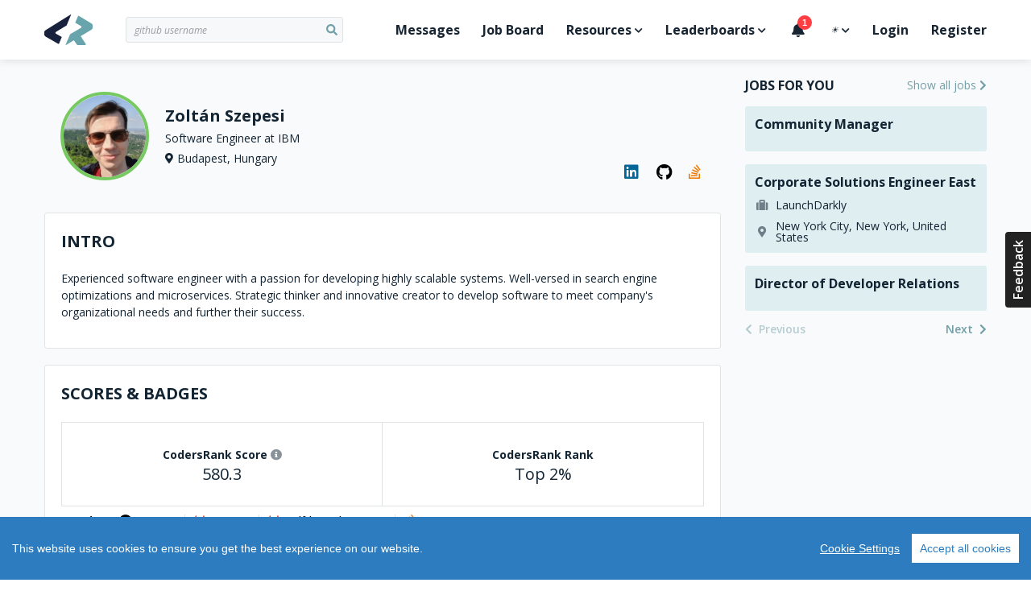

--- FILE ---
content_type: text/html; charset=utf-8
request_url: https://profile.codersrank.io/user/twodcube/
body_size: 15683
content:
<!doctype html>
<html data-n-head-ssr lang="en" data-n-head="%7B%22lang%22:%7B%22ssr%22:%22en%22%7D%7D">

<head >
  <script>const DARK="(prefers-color-scheme: dark)",LIGHT="(prefers-color-scheme: light)",setHtmlColorSchemeClass=e=>{const o=document.querySelector("html");"dark"===e?o.classList.add("dark"):o.classList.remove("dark"),window.onDarkModeChange&&window.onDarkModeChange(e)},colorSchemeListener=({matches:e,media:o})=>{e&&(o===DARK?setHtmlColorSchemeClass("dark"):o===LIGHT&&setHtmlColorSchemeClass("light"))},colorSchemeQueries={};window.matchMedia&&(colorSchemeQueries.light=window.matchMedia(LIGHT),colorSchemeQueries.dark=window.matchMedia(DARK)),window.setColorScheme=e=>{e||(e="auto"),localStorage.colorScheme=e,"auto"===e?window.matchMedia&&(colorSchemeQueries.dark&&colorSchemeQueries.dark.matches?setHtmlColorSchemeClass("dark"):setHtmlColorSchemeClass("light"),colorSchemeQueries.dark.addListener(colorSchemeListener),colorSchemeQueries.light.addListener(colorSchemeListener)):(window.matchMedia&&(colorSchemeQueries.dark.removeListener(colorSchemeListener),colorSchemeQueries.light.removeListener(colorSchemeListener)),setHtmlColorSchemeClass("dark"===e?"dark":"light"))},window.setColorScheme(localStorage.colorScheme)</script>
  <title>twodcube&#x27;s CodersRank profile</title><meta data-n-head="ssr" charset="utf-8"><meta data-n-head="ssr" name="viewport" content="width=device-width,initial-scale=1,viewport-fit=cover"><meta data-n-head="ssr" data-hid="og:type" property="og:type" content="website"><meta data-n-head="ssr" data-hid="og:locale" property="og:locale" content="en_US"><meta data-n-head="ssr" data-hid="og:site_name" property="og:site_name" content="CodersRank"><meta data-n-head="ssr" http-equiv="Content-Security-Policy" content="default-src &#x27;self&#x27;;img-src https: data: &#x27;self&#x27;;font-src &#x27;self&#x27; data: *.gstatic.com *.hotjar.com *.optimonk.com;worker-src &#x27;self&#x27; blob: profile.codersrank.io;style-src &#x27;self&#x27; &#x27;unsafe-inline&#x27; profile.codersrank.io *.github.com *.getbeamer.com *.pingdom.net *.doubleclick.net canny.io *.googleadservices.com *.heapanalytics.com *.licdn.com *.quora.com sentry.io *.sentry-cdn.com *.googleapis.com *.codersrank.io *.google-analytics.com *.googletagmanager.com *.facebook.net *.optimonk.com *.hotjar.com;script-src &#x27;self&#x27; &#x27;unsafe-inline&#x27; profile.codersrank.io *.github.com *.getbeamer.com *.pingdom.net *.doubleclick.net canny.io *.googleadservices.com *.heapanalytics.com *.licdn.com *.quora.com sentry.io *.sentry-cdn.com *.googleapis.com *.codersrank.io *.google-analytics.com *.googletagmanager.com *.facebook.net *.optimonk.com *.hotjar.com;connect-src profile.codersrank.io *.github.com *.getbeamer.com *.pingdom.net *.doubleclick.net canny.io *.googleadservices.com *.heapanalytics.com *.licdn.com *.quora.com sentry.io *.sentry-cdn.com *.googleapis.com *.codersrank.io *.google-analytics.com *.googletagmanager.com *.facebook.net *.optimonk.com *.hotjar.com wss://realtime.getbeamer.com wss://*.hotjar.com;form-action &#x27;self&#x27; grpcgateway.codersrank.io;frame-src &#x27;self&#x27; *.getbeamer.com *.youtube.com canny.io *.hotjar.com;object-src &#x27;none&#x27;;base-uri profile.codersrank.io"><meta data-n-head="ssr" data-hid="itemprop:name" itemprop="name" content="twodcube&#x27;s CodersRank profile"><meta data-n-head="ssr" data-hid="og:title" itemprop="og:title" content="twodcube&#x27;s CodersRank profile"><meta data-n-head="ssr" data-hid="twitter:title" name="twitter:title" content="twodcube&#x27;s CodersRank profile"><meta data-n-head="ssr" data-hid="description" name="description" content="Measure your skills and knowledge, compare them to market and find a personalized way to grow."><meta data-n-head="ssr" data-hid="itemprop:description" itemprop="description" content="Measure your skills and knowledge, compare them to market and find a personalized way to grow."><meta data-n-head="ssr" data-hid="twitter:description" name="twitter:description" content="Measure your skills and knowledge, compare them to market and find a personalized way to grow."><meta data-n-head="ssr" data-hid="og:description" property="og:description" content="Measure your skills and knowledge, compare them to market and find a personalized way to grow."><meta data-n-head="ssr" data-hid="itemprop:image" itemprop="image" content="https://codersrankpublic.blob.core.windows.net/userdata/5f0d94e3b338df00012fef72/screenshot/p_20230303161246.jpg"><meta data-n-head="ssr" data-hid="og:image" property="og:image" content="https://codersrankpublic.blob.core.windows.net/userdata/5f0d94e3b338df00012fef72/screenshot/p_20230303161246.jpg"><meta data-n-head="ssr" data-hid="twitter:image" name="twitter:image" content="https://codersrankpublic.blob.core.windows.net/userdata/5f0d94e3b338df00012fef72/screenshot/p_20230303161246.jpg"><meta data-n-head="ssr" data-hid="og:image:width" property="og:image:width" content="1200"><meta data-n-head="ssr" data-hid="og:image:height" property="og:image:height" content="630"><meta data-n-head="ssr" name="robots" content="noindex"><meta data-n-head="ssr" name="googlebot" content="noindex"><link data-n-head="ssr" rel="apple-touch-icon" sizes="72x72" href="/static/apple-touch-icon.png"><link data-n-head="ssr" rel="icon" type="image/png" sizes="32x32" href="/static/favicon-32x32.png"><link data-n-head="ssr" rel="icon" type="image/png" sizes="16x16" href="/static/favicon-16x16.png"><script data-n-head="ssr" type="text/javascript" src="/cookieconsent/cookieconsent.js"></script><script data-n-head="ssr" type="text/javascript" src="/crypto/crypto-js.min.js"></script><script data-n-head="ssr" data-hid="gtm-script">if(!window._gtm_init){window._gtm_init=1;(function (w,n,d,m,e,p){w[d]=(w[d]==1||n[d]=='yes'||n[d]==1||n[m]==1||(w[e]&&w[e].p&&e[e][p]()))?1:0})(window,'navigator','doNotTrack','msDoNotTrack','external','msTrackingProtectionEnabled');(function(w,d,s,l,x,y){w[l]=w[l]||[];w[l].push({'gtm.start':new Date().getTime(),event:'gtm.js'});w[x]={};w._gtm_inject=function(i){if(w.doNotTrack||w[x][i])return;w[x][i]=1;var f=d.getElementsByTagName(s)[0],j=d.createElement(s);j.async=true;j.src='https://www.googletagmanager.com/gtm.js?id='+i;f.parentNode.insertBefore(j,f);};w[y]('GTM-TDMTGQ6')})(window,document,'script','dataLayer','_gtm_ids','_gtm_inject')}</script><link rel="preload" href="/_nuxt/runtime.a32ea2.js" as="script"><link rel="preload" href="/_nuxt/commons/app.da9637.js" as="script"><link rel="preload" href="/_nuxt/vendors~app.189e4a.css" as="style"><link rel="preload" href="/_nuxt/vendors~app.01eb85.js" as="script"><link rel="preload" href="/_nuxt/app.7bd04c.css" as="style"><link rel="preload" href="/_nuxt/app.0ccc0e.js" as="script"><link rel="preload" href="/_nuxt/pages/user/_username/asOthersSee.8fc60e.css" as="style"><link rel="preload" href="/_nuxt/pages/user/_username/asOthersSee.85d53a.js" as="script"><link rel="preload" href="/_nuxt/commons/4271911c.fe9137.js" as="script"><link rel="preload" href="/_nuxt/commons/64aa1c06.09ecbf.js" as="script"><link rel="preload" href="/_nuxt/commons/7b80bbf7.d0f85c.css" as="style"><link rel="preload" href="/_nuxt/commons/7b80bbf7.4c4219.js" as="script"><link rel="preload" href="/_nuxt/commons/d04657a8.d83dbb.css" as="style"><link rel="preload" href="/_nuxt/commons/d04657a8.7737bb.js" as="script"><link rel="preload" href="/_nuxt/pages/repo.8fc60e.css" as="style"><link rel="preload" href="/_nuxt/pages/repo.d21d2f.js" as="script"><link rel="stylesheet" href="/_nuxt/vendors~app.189e4a.css"><link rel="stylesheet" href="/_nuxt/app.7bd04c.css"><link rel="stylesheet" href="/_nuxt/pages/user/_username/asOthersSee.8fc60e.css"><link rel="stylesheet" href="/_nuxt/commons/7b80bbf7.d0f85c.css"><link rel="stylesheet" href="/_nuxt/commons/d04657a8.d83dbb.css"><link rel="stylesheet" href="/_nuxt/pages/repo.8fc60e.css">
</head>

<body >
  <script>window.CookieConsent.init({modalMainTextMoreLink:null,barTimeout:1e3,theme:{barColor:"#2C7CBF",barTextColor:"#FFF",barMainButtonColor:"#FFF",barMainButtonTextColor:"#2C7CBF",modalMainButtonColor:"#4285F4",modalMainButtonTextColor:"#FFF"},language:{current:"en",locale:{en:{barMainText:"This website uses cookies to ensure you get the best experience on our website.",barLinkSetting:"Cookie Settings",barBtnAcceptAll:"Accept all cookies",modalMainTitle:"Cookie settings",modalMainText:"Cookies are small piece of data sent from a website and stored on the user's computer by the user's web browser while the user is browsing. Your browser stores each message in a small file, called cookie. When you request another page from the server, your browser sends the cookie back to the server. Cookies were designed to be a reliable mechanism for websites to remember information or to record the user's browsing activity.",modalBtnSave:"Save current settings",modalBtnAcceptAll:"Accept all cookies and close",modalAffectedSolutions:"Affected solutions:",learnMore:"Learn More",on:"On",off:"Off"}}},categories:{necessary:{needed:!0,wanted:!0,checked:!0,language:{locale:{en:{name:"Strictly Necessary Cookies",description:"These cookies are necessary for this website to function and can not be turned off."},hu:{name:"Szükséges sütik",description:""}}}},tracking:{needed:!1,wanted:!1,checked:!0,language:{locale:{en:{name:"Tracking Cookies",description:""},hu:{name:"Szükséges sütik",description:""}}}},advertising:{needed:!1,wanted:!1,checked:!0,language:{locale:{en:{name:"Advertising Cookies",description:""},hu:{name:"Szükséges sütik",description:""}}}}},services:{codersrank:{category:"necessary",type:"localcookie",cookies:[{name:"sessionId",domain:"profile.codersrank.io"},{name:"registeredWithEmail",domain:"profile.codersrank.io"},{name:"cconsent",domain:".codersrank.io"},{name:"csrftoken",domain:".codersrank.io"},{name:"aff",domain:".codersrank.io"},{name:"utm_source",domain:".codersrank.io"},{name:"utm_campaign",domain:".codersrank.io"},{name:"utm_medium",domain:".codersrank.io"},{name:"refresh_token",domain:"search.codersrank.io"}],language:{locale:{en:{name:"Codersrank Local Cookies"},hu:{name:"Codersrank Local Cookies"}}}},optimonk:{category:"necessary",type:"dynamic-script",search:"optimonk",language:{locale:{en:{name:"Information dialogs"},hu:{name:"Information dialogs"}}}},analytics:{category:"tracking",type:"dynamic-script",search:"google-analytics",language:{locale:{en:{name:"Google Analytics"},hu:{name:"Google Analytics"}}},canny:{category:"tracking",type:"dynamic-script",search:"canny",cookies:[{name:/^__canny__*/,domain:".canny.io"}],language:{locale:{en:{name:"Canny"},hu:{name:"Canny"}}}},beamer:{category:"tracking",type:"dynamic-script",search:"getbeamer",cookies:[{name:/^_BEAMER_*/,domain:".getbeamer.com"},{name:"_ga",domain:".getbeamer.com"},{name:"JSESSIONID",domain:"app.getbeamer.com"}],language:{locale:{en:{name:"Beamer"},hu:{name:"Beamer"}}}},other_codersrank:{category:"tracking",type:"wrapped",search:".codersrank.io",cookies:[{name:/^prism_.*/,domain:".codersrank.io"},{name:/^_.*/,domain:".codersrank.io"}],language:{locale:{en:{name:"Codersrank"},hu:{name:"Codersrank"}}}},facebook:{category:"advertising",type:"dynamic-script",search:"facebook",cookies:[{name:"sb",domain:".facebook.com"},{name:"xs",domain:".facebook.com"},{name:"spin",domain:".facebook.com"},{name:"presence",domain:".facebook.com"},{name:"locale",domain:".facebook.com"},{name:"datr",domain:".facebook.com"},{name:"fr",domain:".facebook.com"},{name:"dpr",domain:".facebook.com"},{name:"wd",domain:".facebook.com"},{name:"c_user",domain:".facebook.com"}],language:{locale:{en:{name:"Facebook"},hu:{name:"Facebook"}}}},linkedin:{category:"advertising",type:"dynamic-script",search:"linkedin",cookies:[{name:"lms_ads",domain:".linkedin.com"},{name:"lidc",domain:".linkedin.com"},{name:"AnalyticsSyncHistory",domain:".linkedin.com"},{name:"UserMatchHistory",domain:".linkedin.com"},{name:"bcookie",domain:".linkedin.com"},{name:"sdsc",domain:".linkedin.com"},{name:"liap",domain:".linkedin.com"},{name:"lang",domain:".linkedin.com"},{name:"li_sugr",domain:".linkedin.com"},{name:"lms_analytics",domain:".linkedin.com"},{name:"lang",domain:".ads.linkedin.com"}],language:{locale:{en:{name:"Linkedin"},hu:{name:"Linkedin"}}}},google:{category:"advertising",type:"dynamic-script",search:"google",cookies:[{name:/^__Secure-.*/,domain:".google.com"},{name:"SAPISID",domain:".google.com"},{name:"APISID",domain:".google.com"},{name:"SIDCC",domain:".google.com"},{name:"SID",domain:".google.com"},{name:"HSID",domain:".google.com"},{name:"SSID",domain:".google.com"},{name:"1P_JAR",domain:".google.com"},{name:"NID",domain:".google.com"},{name:"HSID",domain:".google.com"},{name:"OTX",domain:"www.google.com"}],language:{locale:{en:{name:"Google"},hu:{name:"Google"}}}},doubleclick:{category:"advertising",type:"dynamic-script",search:"doubleclick",cookies:[{name:"IDE",domain:".doubleclick.net"}],language:{locale:{en:{name:"DoubleClick"},hu:{name:"DoubleClick"}}}},quora:{category:"advertising",type:"dynamic-script",search:"quora",cookies:[{name:/^m-*/,domain:".quora.com"}],language:{locale:{en:{name:"Quora"},hu:{name:"Quora"}}}}}}})</script>
  <noscript data-n-head="ssr" data-hid="gtm-noscript" data-pbody="true"><iframe src="https://www.googletagmanager.com/ns.html?id=GTM-TDMTGQ6&" height="0" width="0" style="display:none;visibility:hidden" title="gtm"></iframe></noscript><div data-server-rendered="true" id="__nuxt"><!----><div id="__layout"><div id="app" class="app-default"><header class="main-header"><div class="container"><a href="#" aria-label="Open menu" class="main-header-menu-link"><i class="fas fa-bars"></i></a> <a href="/" aria-label="Home" class="nuxt-link-active"><svg viewBox="0 0 62 39" fill="none" xmlns="http://www.w3.org/2000/svg" class="codersrank-logo-icon main-header-logo"><path fill="#19223C" d="M33.2502 0.0546214L2.14722 19.6346C0.682223 20.5206 -0.0337766 21.5126 0.00122339 22.6116V25.5916C0.0362234 26.6916 0.769223 27.6666 2.20122 28.5176L17.5942 37.4026C17.6856 37.4561 17.7876 37.489 17.8931 37.4989C17.9985 37.5088 18.1048 37.4955 18.2046 37.4599C18.3043 37.4244 18.3951 37.3675 18.4706 37.2931C18.546 37.2188 18.6042 37.1289 18.6412 37.0296L22.0972 28.6776L14.7672 24.5276C14.5559 24.418 14.3783 24.2532 14.2532 24.0506C14.1595 23.8984 14.0971 23.729 14.0696 23.5524C14.042 23.3758 14.05 23.1955 14.0929 23.022C14.1358 22.8484 14.2128 22.6852 14.3195 22.5418C14.4262 22.3984 14.5604 22.2776 14.7142 22.1866L28.1712 13.9396L33.7202 0.427621C33.7424 0.364335 33.7444 0.295717 33.726 0.231235C33.7076 0.166754 33.6695 0.109587 33.6172 0.0676214C33.5652 0.0261725 33.5013 0.00253308 33.4349 0.00019229C33.3684 -0.0021485 33.303 0.0169333 33.2482 0.0546214H33.2502Z"></path> <path d="M58.8002 10.9616L43.6182 1.75764C43.5302 1.70275 43.4314 1.66737 43.3285 1.65387C43.2257 1.64038 43.1211 1.64909 43.0219 1.67941C42.9227 1.70973 42.8311 1.76097 42.7534 1.82966C42.6756 1.89836 42.6135 1.98291 42.5712 2.07764L39.0112 10.4296L46.2362 14.7396C46.4442 14.8526 46.6172 15.0216 46.7382 15.2276C46.8594 15.4343 46.9233 15.6696 46.9233 15.9091C46.9233 16.1487 46.8594 16.384 46.7382 16.5906C46.6182 16.7963 46.4447 16.9657 46.2362 17.0806L32.6752 25.0606L26.9152 38.4676C26.8594 38.5313 26.8309 38.6144 26.8357 38.699C26.8406 38.7835 26.8785 38.8627 26.9412 38.9196C26.9719 38.9476 27.0079 38.969 27.0471 38.9829C27.0862 38.9967 27.1277 39.0026 27.1692 39.0001C27.2106 38.9977 27.2511 38.9871 27.2884 38.9688C27.3257 38.9505 27.3589 38.9249 27.3862 38.8936L37.3352 32.8816L41.2622 38.5216C41.348 38.6516 41.4645 38.7583 41.6015 38.8324C41.7384 38.9066 41.8915 38.9458 42.0472 38.9466H51.4722C51.644 38.9472 51.8127 38.9002 51.9595 38.8109C52.1064 38.7216 52.2256 38.5935 52.3042 38.4406C52.3849 38.2874 52.4232 38.1153 52.4149 37.9422C52.4066 37.7692 52.3522 37.6015 52.2572 37.4566L45.8692 27.6666L58.8022 19.8466C60.2682 18.9596 61.0012 17.9666 61.0012 16.8666V13.9406C61.0012 12.8406 60.2682 11.8486 58.8012 10.9616H58.8002Z" fill="#67A4AC"></path></svg></a> <a href="#" aria-label="Search" class="main-header-search-link"><i class="fas fa-search"></i></a> <div class="cr-select main-header-search cr-select-sm"><input autocomplete="off" placeholder=" github username" name="search" type="search" value="" class="cr-input cr-input-sm cr-input-icon cr-color-blue"> <!----> <div class="cr-dropdown"><div class="cr-dropdown-content"><!----> </div></div></div> <div class="main-header-menu-backdrop"></div> <ul class="main-header-menu"><li class="main-header-menu-item main-header-menu-item-no-border"><a href="/messages">
          Messages
          <!----></a></li> <li class="main-header-menu-item"><a href="https://jobs.codersrank.io" rel="noopener" target="_blank">Job Board</a></li> <li class="main-header-menu-item main-header-menu-item-has-dropdown"><span>Resources<i class="fas fa-chevron-down"></i></span> <div class="main-header-dropdown"><div class="main-header-dropdown-arrow"></div> <div class="main-header-dropdown-list"><ul><li><a href="https://blog.codersrank.io" target="_blank">Blog</a></li> <li><a href="https://cv.codersrank.io" target="_blank">CV generator</a></li> <li><div class="main-header-dropdown-subtitle">Community</div> <ul><li><a href="https://codersrank.canny.io" target="_blank">Share Feedback</a></li> <li><a href="https://github.com/codersrank-org" target="_blank">GitHub</a></li> <li><a href="https://codersrank.slack.com/join/shared_invite/enQtNDU5MTI1OTg3NTM2LWJlNWEyOTkxMWYwMTMwMDI2NjMzZWJiMTc0NTJkNDI2OWVkZmE5NjRlZGEyNDg0MTk2OTE5OTliZGM0NjUzYzc" target="_blank">Slack chat</a></li></ul></li> <li><div class="main-header-dropdown-subtitle">Documentation</div> <ul><li><a href="https://docs.codersrank.io/widgets/" target="_blank">Widgets</a></li> <li><a href="https://docs.codersrank.io/api/endpoints/" target="_blank">API</a></li></ul></li></ul></div></div></li> <li class="main-header-menu-item main-header-menu-item-has-dropdown"><span>Leaderboards<i class="fas fa-chevron-down"></i></span> <div class="main-header-dropdown"><div class="main-header-dropdown-arrow"></div> <div class="main-header-dropdown-list"><ul><li><a href="/leaderboard/developer">Developer Leaderboard</a></li> <li><a href="/leaderboard/company">Company Leaderboard</a></li> <li><a href="/leaderboard/education">Education Leaderboard</a></li></ul></div></div></li> <li class="main-header-menu-item"><a class="beamerTrigger"><i class="fas fa-bell"></i> <span>What's New?</span></a></li> <li class="main-header-menu-item main-header-menu-item-has-dropdown"><span><i title="☀️" role="img" aria-label="☀️" class="cr-emoji main-header-dropdown-dark-mode-icon-light">☀️</i> <i title="🌘" role="img" aria-label="🌘" class="cr-emoji main-header-dropdown-dark-mode-icon-dark">🌘</i> <i class="fas fa-chevron-down"></i></span> <div class="main-header-dropdown"><div class="main-header-dropdown-arrow"></div> <div class="main-header-dropdown-list main-header-dropdown-dark-mode"><ul><li><a><i title="☀️" role="img" aria-label="☀️" class="cr-emoji">☀️</i>Light</a></li> <li><a><i title="🌘" role="img" aria-label="🌘" class="cr-emoji">🌘</i>Dark</a></li> <li><a><i title="⚙️" role="img" aria-label="⚙️" class="cr-emoji">⚙️</i>System</a></li></ul></div></div></li> <li class="main-header-menu-item"><a href="/login">Login</a></li> <li class="main-header-menu-item"><a href="/register">Register</a></li></ul></div> <!----></header> <main><!----> <!----> <section class="profile-content"><div class="container"><div class="profile-main"><section class="profile-head"><div class="profile-head-avatar"><img src="https://avatars2.githubusercontent.com/u/14909670?v=4" alt="twodcube" title="twodcube"> <!----></div> <div class="profile-head-content"><div class="profile-head-name profile-head-details-row"><span>Zoltán Szepesi</span></div> <div class="profile-head-position profile-head-details-row">Software Engineer at IBM</div> <div class="profile-head-location profile-head-details-row"><i class="fas fa-map-marker-alt"></i> <span>Budapest, Hungary</span></div> <!----></div> <div class="profile-head-links"><a href="https://www.linkedin.com/in/zolt%C3%A1n-szepesi-6b3324169/" target="_blank" rel="noopener noreferrer" aria-label="LinkedIn profile" style="color: #006699;"><i class="fab fa-linkedin"></i></a> <a href="https://github.com/twodcube" target="_blank" rel="noopener noreferrer" aria-label="GitHub profile" style="color: var(--inverse-text-color);"><i class="fab fa-github"></i></a> <a href="https://stackoverflow.com/users/6245021/zolt%c3%a1n-szepesi" target="_blank" rel="noopener noreferrer" aria-label="StackOverflow profile" style="color: #ee7a06;"><i class="fab fa-stack-overflow"></i></a> <!----> <!----> <!----></div></section> <div class="vue-portal-target"></div> <section class="profile-block profile-section profile-about"> <div class="profile-block-header"><div id="Intro" class="profile-block-title"><h3><a href="#Intro" class="profile-block-anchor">Intro</a> </h3>  <!----></div> <div class="profile-block-actions"> <!----> <!----> </div> </div> <!----> <div class="profile-block-content"><div class="profile-about-content"><p>Experienced software engineer with a passion for developing highly scalable systems. Well-versed in search engine optimizations and microservices. Strategic thinker and innovative creator to develop software to meet company's organizational needs and further their success.</p></div> <!----> <!----></div> </section> <section class="profile-block profile-section profile-scores"><!----> <div class="profile-block-header"><div id="Scores &amp; Badges" class="profile-block-title"><h3><a href="#Scores &amp; Badges" class="profile-block-anchor">Scores &amp; Badges</a> </h3>  <!----></div> <div class="profile-block-actions"> <!----> <!----> </div> </div> <!----> <div class="profile-block-content"> <div class="profile-scores-wrap"><div class="profile-scores-ranks"><div class="profile-scores-ranks-card"><div class="profile-scores-ranks-line"><div class="profile-scores-ranks-label">
        CodersRank Score
        <span class="profile-scores-ranks-info"><i class="fas fa-info-circle"></i> <div class="cr-tooltip profile-scores-ranks-tooltip"><div class="cr-tooltip-arrow"></div> <div class="cr-tooltip-content"><button class="cr-button cr-button-xs cr-button-text cr-button-round"><i class="fa fa-times"></i></button> <h4 class="m-0">What is this?</h4> <p>
              This represents your current experience. It calculates by analyzing your connected repositories. By
              measuring your skills by your code, we are creating the ranking, so you can know how good are you
              comparing to another developers and what you have to improve to be better
            </p> <p class="font-weight-bold">
              Information on how to increase score and ranking details you can find in
              <a href="https://blog.codersrank.io/how-to-increase-your-score-in-codersrank/" target="_blank" aria-label="Blog post" rel="noopener">this blog post</a>.
            </p></div></div></span></div> <div class="profile-scores-ranks-value"><span>580.3</span></div></div> <div class="profile-scores-ranks-line"><div class="profile-scores-ranks-label">CodersRank Rank</div> <div class="profile-scores-ranks-value"><span>Top 2%</span></div></div></div> <!----> <div class="profile-scores-sources-block"><div class="profile-scores-repos"><div class="profile-scores-repos-label">Based on:</div> <div class="profile-scores-repos-items"><!----> <!----> <!----> <!----> <div class="profile-scores-repos-item"><img src="/_nuxt/img/stackoverflow-icon.37abb2.svg" alt="Stackoverflow"> <span>10 events</span></div></div></div> <!----></div></div> <!----></div></div> </section> <section class="profile-block profile-section" data-v-e55763fe><!----> <div class="profile-block-header"><div id="Tech Skills" class="profile-block-title"><h3><a href="#Tech Skills" class="profile-block-anchor">Tech Skills</a> </h3>  <!----></div> <div class="profile-block-actions"> <!----> <!----> </div> </div> <!----> <div class="profile-block-content"> <div class="chart-header" data-v-e55763fe><span class="highest-score" data-v-e55763fe>
        Highest experience points: 0 points, 
      </span></div> <codersrank-skills-chart username="twodcube" skills="JSON,TypeScript,HTML,JavaScript,CSS,SCSS,PHP,Python,Go,Protocol Buffer,Rust" branding="false" legend="" labels="" tooltip="" show-other-skills="" svg-width="840" svg-height="400" data-v-e55763fe></codersrank-skills-chart></div> </section> <section class="profile-block profile-section profile-timeline"><!----> <div class="profile-block-header"><div id="Timeline" class="profile-block-title"><h3><a href="#Timeline" class="profile-block-anchor">Timeline</a> </h3>  <!----></div> <div class="profile-block-actions"> <!----> <!----> </div> </div> <!----> <div class="profile-block-content"> <div class="profile-timeline-wrap"><codersrank-timeline username="twodcube" type="technologies" branding="false"></codersrank-timeline></div></div> </section> <section class="profile-block profile-section profile-activity"><!----> <div class="profile-block-header"><div id="Activity Chart" class="profile-block-title"><h3><a href="#Activity Chart" class="profile-block-anchor">Activity Chart</a> </h3>  <!----></div> <div class="profile-block-actions"> <!----> <!----> </div> </div> <!----> <div class="profile-block-content"> <p><b>0 activities</b> in the last year
  </p> <div class="profile-activity-wrap"><codersrank-activity username="twodcube" branding="false" tooltip="" legend="" labels="" svg-width="790"></codersrank-activity></div></div> </section> <div class="profile-section profile-blocks"><section class="profile-block"> <div class="profile-block-header"><div id="Language overview" class="profile-block-title"><h3><a href="#Language overview" class="profile-block-anchor">Language overview</a> </h3>  <!----></div> <div class="profile-block-actions"> <!----> <!----> </div> </div> <!----> <div class="profile-block-content"><div class="technology-card-grid profile-languages"><div class="technology-card"><div class="technology-card-header"><div class="library-icon" data-v-a16f0618><img src="https://icon-widget.codersrank.io/api/JSON" alt="JSON" data-v-a16f0618></div> <div class="technology-card-name">JSON</div> <div class="technology-card-score"><div class="technology-card-score-value">164.4</div> <div class="technology-card-score-label">exp.</div></div> <!----></div> <div class="technology-card-body"><a href="/leaderboard/developer?technology=JSON" class="technology-card-rank"><span class="technology-card-rank-values"><span>Top 4%</span> <span>out of 283K</span></span> <span class="technology-card-rank-location">Worldwide</span></a> <a href="/leaderboard/developer?country=Hungary&amp;technology=JSON" class="technology-card-rank"><span class="technology-card-rank-values"><span>Top 7%</span> <span>out of 1K</span></span> <span class="technology-card-rank-location">Hungary</span></a></div> <!----></div><div class="technology-card"><div class="technology-card-header"><div class="library-icon" data-v-a16f0618><img src="https://icon-widget.codersrank.io/api/TypeScript" alt="TypeScript" data-v-a16f0618></div> <div class="technology-card-name">TypeScript</div> <div class="technology-card-score"><div class="technology-card-score-value">143</div> <div class="technology-card-score-label">exp.</div></div> <!----></div> <div class="technology-card-body"><a href="/leaderboard/developer?technology=TypeScript" class="technology-card-rank"><span class="technology-card-rank-values"><span>Top 5%</span> <span>out of 118K</span></span> <span class="technology-card-rank-location">Worldwide</span></a> <a href="/leaderboard/developer?country=Hungary&amp;technology=TypeScript" class="technology-card-rank"><span class="technology-card-rank-values"><span>Top 9%</span> <span>out of 771</span></span> <span class="technology-card-rank-location">Hungary</span></a></div> <!----></div><div class="technology-card"><div class="technology-card-header"><div class="library-icon" data-v-a16f0618><img src="https://icon-widget.codersrank.io/api/HTML" alt="HTML" data-v-a16f0618></div> <div class="technology-card-name">HTML</div> <div class="technology-card-score"><div class="technology-card-score-value">50.5</div> <div class="technology-card-score-label">exp.</div></div> <!----></div> <div class="technology-card-body"><a href="/leaderboard/developer?technology=HTML" class="technology-card-rank"><span class="technology-card-rank-values"><span>Top 9%</span> <span>out of 292K</span></span> <span class="technology-card-rank-location">Worldwide</span></a> <a href="/leaderboard/developer?country=Hungary&amp;technology=HTML" class="technology-card-rank"><span class="technology-card-rank-values"><span>Top 10%</span> <span>out of 1K</span></span> <span class="technology-card-rank-location">Hungary</span></a></div> <!----></div><div class="technology-card"><div class="technology-card-header"><div class="library-icon" data-v-a16f0618><img src="https://icon-widget.codersrank.io/api/JavaScript" alt="JavaScript" data-v-a16f0618></div> <div class="technology-card-name">JavaScript</div> <div class="technology-card-score"><div class="technology-card-score-value">18.4</div> <div class="technology-card-score-label">exp.</div></div> <!----></div> <div class="technology-card-body"><a href="/leaderboard/developer?technology=JavaScript" class="technology-card-rank"><span class="technology-card-rank-values"><span>Top 38%</span> <span>out of 279K</span></span> <span class="technology-card-rank-location">Worldwide</span></a> <a href="/leaderboard/developer?country=Hungary&amp;technology=JavaScript" class="technology-card-rank"><span class="technology-card-rank-values"><span>Top 40%</span> <span>out of 1K</span></span> <span class="technology-card-rank-location">Hungary</span></a></div> <!----></div><div class="technology-card"><div class="technology-card-header"><div class="library-icon" data-v-a16f0618><img src="https://icon-widget.codersrank.io/api/CSS" alt="CSS" data-v-a16f0618></div> <div class="technology-card-name">CSS</div> <div class="technology-card-score"><div class="technology-card-score-value">19.3</div> <div class="technology-card-score-label">exp.</div></div> <!----></div> <div class="technology-card-body"><a href="/leaderboard/developer?technology=CSS" class="technology-card-rank"><span class="technology-card-rank-values"><span>Top 26%</span> <span>out of 266K</span></span> <span class="technology-card-rank-location">Worldwide</span></a> <a href="/leaderboard/developer?country=Hungary&amp;technology=CSS" class="technology-card-rank"><span class="technology-card-rank-values"><span>Top 27%</span> <span>out of 1K</span></span> <span class="technology-card-rank-location">Hungary</span></a></div> <!----></div><div class="technology-card"><div class="technology-card-header"><div class="library-icon" data-v-a16f0618><img src="https://icon-widget.codersrank.io/api/SCSS" alt="SCSS" data-v-a16f0618></div> <div class="technology-card-name">SCSS</div> <div class="technology-card-score"><div class="technology-card-score-value">21</div> <div class="technology-card-score-label">exp.</div></div> <!----></div> <div class="technology-card-body"><a href="/leaderboard/developer?technology=SCSS" class="technology-card-rank"><span class="technology-card-rank-values"><span>Top 17%</span> <span>out of 128K</span></span> <span class="technology-card-rank-location">Worldwide</span></a> <a href="/leaderboard/developer?country=Hungary&amp;technology=SCSS" class="technology-card-rank"><span class="technology-card-rank-values"><span>Top 17%</span> <span>out of 642</span></span> <span class="technology-card-rank-location">Hungary</span></a></div> <!----></div><div class="technology-card"><div class="technology-card-header"><div class="library-icon" data-v-a16f0618><img src="https://icon-widget.codersrank.io/api/PHP" alt="PHP" data-v-a16f0618></div> <div class="technology-card-name">PHP</div> <div class="technology-card-score"><div class="technology-card-score-value">15.8</div> <div class="technology-card-score-label">exp.</div></div> <!----></div> <div class="technology-card-body"><a href="/leaderboard/developer?technology=PHP" class="technology-card-rank"><span class="technology-card-rank-values"><span>Top 25%</span> <span>out of 106K</span></span> <span class="technology-card-rank-location">Worldwide</span></a> <a href="/leaderboard/developer?country=Hungary&amp;technology=PHP" class="technology-card-rank"><span class="technology-card-rank-values"><span>Top 34%</span> <span>out of 586</span></span> <span class="technology-card-rank-location">Hungary</span></a></div> <!----></div><div class="technology-card"><div class="technology-card-header"><div class="library-icon" data-v-a16f0618><img src="https://icon-widget.codersrank.io/api/Python" alt="Python" data-v-a16f0618></div> <div class="technology-card-name">Python</div> <div class="technology-card-score"><div class="technology-card-score-value">11.2</div> <div class="technology-card-score-label">exp.</div></div> <!----></div> <div class="technology-card-body"><a href="/leaderboard/developer?technology=Python" class="technology-card-rank"><span class="technology-card-rank-values"><span>Top 38%</span> <span>out of 165K</span></span> <span class="technology-card-rank-location">Worldwide</span></a> <a href="/leaderboard/developer?country=Hungary&amp;technology=Python" class="technology-card-rank"><span class="technology-card-rank-values"><span>Top 30%</span> <span>out of 662</span></span> <span class="technology-card-rank-location">Hungary</span></a></div> <!----></div><div class="technology-card"><div class="technology-card-header"><div class="library-icon" data-v-a16f0618><img src="https://icon-widget.codersrank.io/api/Go" alt="Go" data-v-a16f0618></div> <div class="technology-card-name">Go</div> <div class="technology-card-score"><div class="technology-card-score-value">48</div> <div class="technology-card-score-label">exp.</div></div> <!----></div> <div class="technology-card-body"><a href="/leaderboard/developer?technology=Go" class="technology-card-rank"><span class="technology-card-rank-values"><span>Top 14%</span> <span>out of 32K</span></span> <span class="technology-card-rank-location">Worldwide</span></a> <a href="/leaderboard/developer?country=Hungary&amp;technology=Go" class="technology-card-rank"><span class="technology-card-rank-values"><span>Top 21%</span> <span>out of 154</span></span> <span class="technology-card-rank-location">Hungary</span></a></div> <!----></div><div class="technology-card"><div class="technology-card-header"><div class="library-icon" data-v-a16f0618><img src="https://icon-widget.codersrank.io/api/Protocol%20Buffer" alt="Protocol Buffer" data-v-a16f0618></div> <div class="technology-card-name">Protocol Buffer</div> <div class="technology-card-score"><div class="technology-card-score-value">5.9</div> <div class="technology-card-score-label">exp.</div></div> <!----></div> <div class="technology-card-body"><a href="/leaderboard/developer?technology=Protocol%20Buffer" class="technology-card-rank"><span class="technology-card-rank-values"><span>Top 28%</span> <span>out of 10K</span></span> <span class="technology-card-rank-location">Worldwide</span></a> <a href="/leaderboard/developer?country=Hungary&amp;technology=Protocol%20Buffer" class="technology-card-rank"><span class="technology-card-rank-values"><span>Top 33%</span> <span>out of 61</span></span> <span class="technology-card-rank-location">Hungary</span></a></div> <!----></div><div class="technology-card"><div class="technology-card-header"><div class="library-icon" data-v-a16f0618><img src="https://icon-widget.codersrank.io/api/Rust" alt="Rust" data-v-a16f0618></div> <div class="technology-card-name">Rust</div> <div class="technology-card-score"><div class="technology-card-score-value">30</div> <div class="technology-card-score-label">exp.</div></div> <!----></div> <div class="technology-card-body"><a href="/leaderboard/developer?technology=Rust" class="technology-card-rank"><span class="technology-card-rank-values"><span>Top 25%</span> <span>out of 15K</span></span> <span class="technology-card-rank-location">Worldwide</span></a> <a href="/leaderboard/developer?country=Hungary&amp;technology=Rust" class="technology-card-rank"><span class="technology-card-rank-values"><span>Top 26%</span> <span>out of 87</span></span> <span class="technology-card-rank-location">Hungary</span></a></div> <!----></div></div></div> </section> <section class="profile-block"> <div class="profile-block-header"><div id="Technologies" class="profile-block-title"><h3><a href="#Technologies" class="profile-block-anchor">Technologies</a> </h3>  <!----></div> <div class="profile-block-actions"> <!----> <!----> </div> </div> <!----> <div class="profile-block-content"><!----> <div class="profile-technologies"><div class="technology-card-tags"><button class="cr-button cr-button-xs cr-button-fill cr-button-round">All</button> <button class="cr-button cr-button-xs cr-button-lite cr-button-round">
        Asynchronous
        <span>1</span></button><button class="cr-button cr-button-xs cr-button-lite cr-button-round">
        Backend
        <span>4</span></button><button class="cr-button cr-button-xs cr-button-lite cr-button-round">
        Calendar
        <span>1</span></button><button class="cr-button cr-button-xs cr-button-lite cr-button-round">
        Date
        <span>1</span></button><button class="cr-button cr-button-xs cr-button-lite cr-button-round">
        Deserialization
        <span>1</span></button><button class="cr-button cr-button-xs cr-button-lite cr-button-round">
        Frontend
        <span>5</span></button><button class="cr-button cr-button-xs cr-button-lite cr-button-round">
        JSon
        <span>1</span></button><button class="cr-button cr-button-xs cr-button-lite cr-button-round">
        JavaScript Frameworks
        <span>4</span></button><button class="cr-button cr-button-xs cr-button-lite cr-button-round">
        MVC
        <span>1</span></button><button class="cr-button cr-button-xs cr-button-lite cr-button-round">
        PHP Frameworks
        <span>1</span></button><button class="cr-button cr-button-xs cr-button-lite cr-button-round">
        SPA
        <span>6</span></button><button class="cr-button cr-button-xs cr-button-lite cr-button-round">
        Security
        <span>1</span></button><button class="cr-button cr-button-xs cr-button-lite cr-button-round">
        Serialization
        <span>1</span></button><button class="cr-button cr-button-xs cr-button-lite cr-button-round">
        Server side rendering
        <span>1</span></button><button class="cr-button cr-button-xs cr-button-lite cr-button-round">
        Testing
        <span>2</span></button><button class="cr-button cr-button-xs cr-button-lite cr-button-round">
        Time
        <span>1</span></button><button class="cr-button cr-button-xs cr-button-lite cr-button-round">
        Web Development
        <span>11</span></button></div> <div class="technology-card-grid"><div class="technology-card"><div class="technology-card-body"><a href="/leaderboard/developer?technology=Angular" class="technology-card-rank"><div class="library-icon technology-card-icon" data-v-a16f0618><img src="https://icon-widget.codersrank.io/api/Angular" alt="Angular" data-v-a16f0618></div> <div class="technology-card-name">Angular</div> <div class="technology-card-score"><span class="technology-card-score-value"><div class="technology-card-score-value">Top 4%</div></span></div></a></div></div><div class="technology-card"><div class="technology-card-body"><a href="/leaderboard/developer?technology=RxJS" class="technology-card-rank"><div class="library-icon technology-card-icon" data-v-a16f0618><img src="https://icon-widget.codersrank.io/api/RxJS" alt="RxJS" data-v-a16f0618></div> <div class="technology-card-name">RxJS</div> <div class="technology-card-score"><span class="technology-card-score-value"><div class="technology-card-score-value">Top 2%</div></span></div></a></div></div><div class="technology-card"><div class="technology-card-body"><a href="/leaderboard/developer?technology=NgRx" class="technology-card-rank"><div class="library-icon technology-card-icon" data-v-a16f0618><img src="https://icon-widget.codersrank.io/api/NgRx" alt="NgRx" data-v-a16f0618></div> <div class="technology-card-name">NgRx</div> <div class="technology-card-score"><span class="technology-card-score-value"><div class="technology-card-score-value">Top 4%</div></span></div></a></div></div><div class="technology-card"><div class="technology-card-body"><a href="/leaderboard/developer?technology=Laravel" class="technology-card-rank"><div class="library-icon technology-card-icon" data-v-a16f0618><img src="https://icon-widget.codersrank.io/api/Laravel" alt="Laravel" data-v-a16f0618></div> <div class="technology-card-name">Laravel</div> <div class="technology-card-score"><span class="technology-card-score-value"><div class="technology-card-score-value">Top 35%</div></span></div></a></div></div><div class="technology-card"><div class="technology-card-body"><a href="/leaderboard/developer?technology=NodeJS" class="technology-card-rank"><div class="library-icon technology-card-icon" data-v-a16f0618><img src="https://icon-widget.codersrank.io/api/NodeJS" alt="NodeJS" data-v-a16f0618></div> <div class="technology-card-name">NodeJS</div> <div class="technology-card-score"><span class="technology-card-score-value"><div class="technology-card-score-value">Top 20%</div></span></div></a></div></div><div class="technology-card"><div class="technology-card-body"><a href="/leaderboard/developer?technology=Serde" class="technology-card-rank"><div class="library-icon technology-card-icon" data-v-a16f0618><img src="https://icon-widget.codersrank.io/api/Serde" alt="Serde" data-v-a16f0618></div> <div class="technology-card-name">Serde</div> <div class="technology-card-score"><span class="technology-card-score-value"><div class="technology-card-score-value">Top 38%</div></span></div></a></div></div><div class="technology-card"><div class="technology-card-body"><a href="/leaderboard/developer?technology=jwt" class="technology-card-rank"><div class="library-icon technology-card-icon" data-v-a16f0618><img src="https://icon-widget.codersrank.io/api/jwt" alt="jwt" data-v-a16f0618></div> <div class="technology-card-name">jwt</div> <div class="technology-card-score"><span class="technology-card-score-value"><div class="technology-card-score-value">Top 43%</div></span></div></a></div></div><div class="technology-card"><div class="technology-card-body"><a href="/leaderboard/developer?technology=NestJS" class="technology-card-rank"><div class="library-icon technology-card-icon" data-v-a16f0618><img src="https://icon-widget.codersrank.io/api/NestJS" alt="NestJS" data-v-a16f0618></div> <div class="technology-card-name">NestJS</div> <div class="technology-card-score"><span class="technology-card-score-value"><div class="technology-card-score-value">Top 64%</div></span></div></a></div></div><div class="technology-card"><div class="technology-card-body"><a href="/leaderboard/developer?technology=Chrono" class="technology-card-rank"><div class="library-icon technology-card-icon" data-v-a16f0618><img src="https://icon-widget.codersrank.io/api/Chrono" alt="Chrono" data-v-a16f0618></div> <div class="technology-card-name">Chrono</div> <div class="technology-card-score"><span class="technology-card-score-value"><div class="technology-card-score-value">Top 62%</div></span></div></a></div></div><div class="technology-card"><div class="technology-card-body"><a href="/leaderboard/developer?technology=Gson" class="technology-card-rank"><div class="library-icon technology-card-icon" data-v-a16f0618><img src="https://icon-widget.codersrank.io/api/Gson" alt="Gson" data-v-a16f0618></div> <div class="technology-card-name">Gson</div> <div class="technology-card-score"><span class="technology-card-score-value"><div class="technology-card-score-value">Top 40%</div></span></div></a></div></div><div class="technology-card"><div class="technology-card-body"><a href="/leaderboard/developer?technology=VueJS" class="technology-card-rank"><div class="library-icon technology-card-icon" data-v-a16f0618><img src="https://icon-widget.codersrank.io/api/VueJS" alt="VueJS" data-v-a16f0618></div> <div class="technology-card-name">VueJS</div> <div class="technology-card-score"><span class="technology-card-score-value"><div class="technology-card-score-value">Top 83%</div></span></div></a></div></div><div class="technology-card"><div class="technology-card-body"><a href="/leaderboard/developer?technology=AngularJS" class="technology-card-rank"><div class="library-icon technology-card-icon" data-v-a16f0618><img src="https://icon-widget.codersrank.io/api/AngularJS" alt="AngularJS" data-v-a16f0618></div> <div class="technology-card-name">AngularJS</div> <div class="technology-card-score"><span class="technology-card-score-value"><div class="technology-card-score-value">Top 58%</div></span></div></a></div></div><div class="technology-card"><div class="technology-card-body"><a href="/leaderboard/developer?technology=Jest" class="technology-card-rank"><div class="library-icon technology-card-icon" data-v-a16f0618><img src="https://icon-widget.codersrank.io/api/Jest" alt="Jest" data-v-a16f0618></div> <div class="technology-card-name">Jest</div> <div class="technology-card-score"><span class="technology-card-score-value"><div class="technology-card-score-value">Top 61%</div></span></div></a></div></div><div class="technology-card"><div class="technology-card-body"><a href="/leaderboard/developer?technology=Supertest" class="technology-card-rank"><div class="library-icon technology-card-icon" data-v-a16f0618><img src="https://icon-widget.codersrank.io/api/Supertest" alt="Supertest" data-v-a16f0618></div> <div class="technology-card-name">Supertest</div> <div class="technology-card-score"><span class="technology-card-score-value"><div class="technology-card-score-value">Top 57%</div></span></div></a></div></div><div class="technology-card"><div class="technology-card-body"><a href="/leaderboard/developer?technology=ReactJS" class="technology-card-rank"><div class="library-icon technology-card-icon" data-v-a16f0618><img src="https://icon-widget.codersrank.io/api/ReactJS" alt="ReactJS" data-v-a16f0618></div> <div class="technology-card-name">ReactJS</div> <div class="technology-card-score"><span class="technology-card-score-value"><div class="technology-card-score-value">Top 96%</div></span></div></a></div></div><div class="technology-card"><div class="technology-card-body"><a href="/leaderboard/developer?technology=Angular%20Universal" class="technology-card-rank"><div class="library-icon technology-card-icon" data-v-a16f0618><img src="https://icon-widget.codersrank.io/api/Angular%20Universal" alt="Angular Universal" data-v-a16f0618></div> <div class="technology-card-name">Angular Universal</div> <div class="technology-card-score"><span class="technology-card-score-value"><div class="technology-card-score-value">Top 90%</div></span></div></a></div></div><div class="technology-card"><div class="technology-card-body"><a href="/leaderboard/developer?technology=ExpressJS" class="technology-card-rank"><div class="library-icon technology-card-icon" data-v-a16f0618><img src="https://icon-widget.codersrank.io/api/ExpressJS" alt="ExpressJS" data-v-a16f0618></div> <div class="technology-card-name">ExpressJS</div> <div class="technology-card-score"><span class="technology-card-score-value"><div class="technology-card-score-value">Top 87%</div></span></div></a></div></div><div class="technology-card"><div class="technology-card-body"><a href="/leaderboard/developer?technology=Tokio" class="technology-card-rank"><div class="library-icon technology-card-icon" data-v-a16f0618><img src="https://icon-widget.codersrank.io/api/Tokio" alt="Tokio" data-v-a16f0618></div> <div class="technology-card-name">Tokio</div> <div class="technology-card-score"><span class="technology-card-score-value"><div class="technology-card-score-value">Top 98%</div></span></div></a></div></div></div></div></div> </section></div> <section class="profile-block profile-section profile-workexperience"><!----> <div class="profile-block-header"><div id="Work Experiences" class="profile-block-title"><h3><a href="#Work Experiences" class="profile-block-anchor">Work Experiences</a> </h3>  <!----></div> <div class="profile-block-actions"> <!----> <!----> </div> </div> <div class="profile-block-description">
    List your work history, including any contracts or internships
    </div> <div class="profile-block-content"> <div class="experiences"><div class="data-card company-card"><div class="data-card-media"><div class="company-logo data-card-image"><svg title="IBM" xmlns="http://www.w3.org/2000/svg" viewBox="0 0 32 32"><rect width="32" height="32" fill="#24565a" rx="3"></rect> <text x="50%" y="50%" font-weight="bold" font-size="20" fill="#fff" dy="0" text-anchor="middle" dominant-baseline="middle">
      I
    </text></svg></div> </div> <div class="data-card-content"><div class="data-card-header"><div class="data-card-title">
        IBM
          </div> <!----> <!----></div> <!----> <div class="data-card-date">
      May 2021 - Present (4 years 8 months)
      </div> <!----> <!----> <div class="data-card-tags">  <span class="cr-tag mr-1"><!----> <span>Budapest, Hungary</span> <!----></span><span id="current-info-IBM" class="cr-tag company-card-current-tag"><!----> <span>Current workspace</span> <!----></span> <div class="cr-tooltip company-card-tooltip"><div class="cr-tooltip-arrow"></div> <div class="cr-tooltip-content"><div class="tooltip-header">Currently Zoltán Szepesi supports the IBM</div> <div class="tooltip-body"><p>Zoltán Szepesi's scores will be added to this company.</p> <!----></div> <div class="tooltip-footer"><button class="cr-button cr-button-sm cr-button-block cr-button-fill">Check Leaderboard</button></div></div></div></div> <!----> <div class="data-card data-card-nested"><!----> <div class="data-card-content"><div class="data-card-header"><div class="data-card-title">
        Software Engineer
          </div> <!----> <!----></div> <!----> <!----> <!----> <div class="data-card-description"><span></span> <div class="company-card-description" data-v-7010d30b><div class="text closed" data-v-7010d30b></div> <!----> <!----></div></div> <!----> <!----> </div> </div></div> </div><div class="data-card company-card"><div class="data-card-media"><div class="company-logo data-card-image"><img src="https://codersrankpublicdev.blob.core.windows.net/userdata/59a3e79aaf88b78fee01733f/company_logos/2019-08-27_14_29_36-cr-logo-square.jpg" alt="CodersRank" title="CodersRank"></div> </div> <div class="data-card-content"><div class="data-card-header"><div class="data-card-title">
        CodersRank
          </div> <!----> <!----></div> <!----> <div class="data-card-date">
      Jun 2018 - May 2021 (2 years 11 months)
      </div> <!----> <!----> <div class="data-card-tags">  <span class="cr-tag mr-1"><!----> <span>Remote</span> <!----></span></div> <!----> <div class="data-card data-card-nested"><!----> <div class="data-card-content"><div class="data-card-header"><div class="data-card-title">
        Full Stack Developer
          </div> <!----> <!----></div> <!----> <!----> <!----> <div class="data-card-description"><span></span> <div class="company-card-description" data-v-7010d30b><div class="text closed" data-v-7010d30b></div> <!----> <!----></div></div> <!----> <!----> </div> </div></div> </div> <!----></div> <!----> <!----></div> </section> <!----> <section class="profile-section profile-education-certificates"><div class="profile-blocks"><!----> <!----></div> <!----> <!----> <!----> <!----> <!----></section></div> <div class="profile-sidebar"><DIV></DIV> <!----> <!----> <!----> <!----> <section class="profile-job-offers profile-sidebar-block"><div class="profile-sidebar-title"><h3>Jobs for you</h3> <a href="https://jobs.codersrank.io?utm_medium=banner&utm_source=profilePage&utm_campaign=profileJobRecommendationSeeAll" target="_blank"><span>Show all jobs</span> <i class="fas fa-chevron-right"></i></a></div> <div class="profile-job-offers-content"><!----> </div> <!----></section> <DIV></DIV> <DIV class="v-portal" style="display:none;"></DIV></div></div></section> <section class="footer" data-v-c298bb20><div class="container" data-v-c298bb20><div class="row" data-v-c298bb20><div class="col-md-12 col-lg-6 improve" data-v-c298bb20><h2 data-v-c298bb20>Would you like to<strong data-v-c298bb20> improve your profile?</strong></h2> <p data-v-c298bb20>
          Please read
          <a rel="noopener" href="https://blog.codersrank.io/how-to-increase-your-score-in-codersrank/" target="_blank" data-v-c298bb20>this article</a>
          about how we calculate your experience.
        </p> <p class="sm" data-v-c298bb20>If you add additional profiles, that can also help you to gain more score.</p></div> <div class="col-md-12 col-lg-6 footer-info" data-v-c298bb20><div class="row" data-v-c298bb20><div class="col-sm-6 col-md-4" data-v-c298bb20><ul data-v-c298bb20><li data-v-c298bb20><a href="https://codersrank.io/about-us/" target="_blank" rel="noopener" data-v-c298bb20>About Us</a></li> <li data-v-c298bb20><a href="https://codersrank.io/terms-and-conditions/" target="_blank" rel="noopener" data-v-c298bb20>Terms and Conditions</a></li> <li data-v-c298bb20><a href="https://codersrank.io/privacy-policy/" target="_blank" rel="noopener" data-v-c298bb20>Privacy Policy</a></li> <li data-v-c298bb20><a rel="noopener" class="ccb__edit" style="cursor: pointer;" data-v-c298bb20>
                  Cookie Policy
                </a></li></ul></div> <div class="col-sm-6 col-md-4" data-v-c298bb20><ul data-v-c298bb20><li data-v-c298bb20><a href="https://codersrank.canny.io/feature-request" target="_blank" rel="noopener" data-v-c298bb20>Request a feature</a></li> <li data-v-c298bb20><a href="https://codersrank.canny.io/bug-report" target="_blank" rel="noopener" data-v-c298bb20>Report a bug</a></li> <li data-v-c298bb20><a href="mailto:info@codersrank.io" data-v-c298bb20>Contact</a></li></ul></div> <div class="col-sm-12 col-md-4" data-v-c298bb20><div class="icons d-flex justify-content-between" data-v-c298bb20><a href="https://codersrank.slack.com/join/shared_invite/enQtNDU5MTI1OTg3NTM2LWJlNWEyOTkxMWYwMTMwMDI2NjMzZWJiMTc0NTJkNDI2OWVkZmE5NjRlZGEyNDg0MTk2OTE5OTliZGM0NjUzYzc" target="_blank" aria-label="Slack" rel="noopener" data-v-c298bb20><i class="fab fa-slack-hash" data-v-c298bb20></i></a> <a href="https://www.facebook.com/codersrank" target="_blank" aria-label="Facebook" rel="noopener" data-v-c298bb20><i class="fab fa-facebook-f" data-v-c298bb20></i></a> <a href="https://twitter.com/codersrank" target="_blank" aria-label="Twitter" rel="noopener" data-v-c298bb20><i class="fab fa-twitter" data-v-c298bb20></i></a></div> <div class="copyright" data-v-c298bb20><span data-v-c298bb20>© 2026 Codersrank.io</span></div> <a href="https://clearbit.com" rel="noreferer noopener" target="_blank" class="clearbit" data-v-c298bb20>Logos provided by Clearbit</a></div></div></div></div></div></section> <!----> <!----> <!----></main> <div class="vue-portal-target"></div> <!----> <!----></div></div></div><script>window.__NUXT__=(function(a,b,c,d,e,f,g,h,i,j,k,l,m,n,o,p,q,r,s,t,u,v,w,x,y,z,A,B,C,D,E,F,G,H,I,J,K,L,M,N,O,P,Q,R,S,T,U,V,W,X,Y,Z,_,$,aa,ab,ac,ad,ae,af,ag,ah,ai,aj,ak,al,am,an,ao,ap,aq,ar,as,at,au,av,aw,ax){E.rank=j;E.location=f;E.visibility=d;F.rank=j;F.location=f;F.visibility=d;G.rank=j;G.location=f;G.visibility=d;H.rank=o;H.location=f;H.visibility=d;I.rank=o;I.location=f;I.visibility=d;J.rank=o;J.location=f;J.visibility=d;K.rank=L;K.location=f;K.visibility=d;M.rank=j;M.location=f;M.visibility=d;N.rank=j;N.location=f;N.visibility=d;O.rank=j;O.location=f;O.visibility=d;P.rank=j;P.location=f;P.visibility=d;Q.rank=o;Q.location=f;Q.visibility=d;R.rank=y;R.location=f;R.visibility=d;ag[0]={title:ah,companyName:ai,companyLogoURL:aj,location:ak,startDate:al,endDate:am};ag[1]={title:an,companyName:ao,location:ap,currentlyWorkingHere:h,startDate:aq,endDate:ar};return {layout:"default",data:[{},{}],fetch:[],error:l,state:{sessionId:l,shouldShowPrivateView:b,publicProfileSources:{},privateProfileSources:[],account:{username:a,avatar:a,about:a,languages:[],developerTitle:a,invisibleSkills:[],country:a,city:a,contactEmail:a,contactPhone:a,remote:a,readyToRelocate:a,jobSpecializations:[],industries:[],countriesToWork:[],jobType:[],euWorkPermit:a,companyBlacklist:[],companySize:[],salary:{currency:a,minimum:a},linkedIn:a,cv:a,techNotInterested:[],jobNotificationFrequency:c,jobComment:a,jobSkills:[],jobsMatchingSkills:[],email:a,registrationDate:a,hideProfile:b,stackoverflowlinked:b,gitlablinked:b,badges:{worldwide:{},continent:{},country:{Angular:E,CoffeeScript:F,Go:G,JSON:H,Laravel:I,Less:J,NgRx:K,"Protocol Buffer":M,Rust:N,RxJS:O,Serde:P,TypeScript:Q,jwt:R},region:{},city:{}}},profile:{username:"twodcube",fullName:"Zoltán Szepesi",totalScore:580.32684,avatar:"https:\u002F\u002Favatars2.githubusercontent.com\u002Fu\u002F14909670?v=4",city:"Budapest",country:f,positionWorldWide:7163,worldWideAll:627512,badges:{country:{Angular:E,CoffeeScript:F,Go:G,JSON:H,Laravel:I,Less:J,NgRx:K,"Protocol Buffer":M,Rust:N,RxJS:O,Serde:P,TypeScript:Q,jwt:R}},scoreBySkills:{Batchfile:{score:2.0181763,topXPercent:42,worldWideAll:116537,country:290,countryAll:683,city:163,cityAll:387,isHidden:h},CSS:{score:19.29177,topXPercent:26,worldWideAll:265533,country:343,countryAll:1282,city:176,cityAll:697},CoffeeScript:{score:4.5636306,topXPercent:21,worldWideAll:42181,country:24,countryAll:199,city:S,cityAll:108,isHidden:h},Go:{score:47.952854,topXPercent:S,worldWideAll:31816,country:T,countryAll:154,city:U,cityAll:82},HTML:{score:50.4668,topXPercent:V,worldWideAll:292186,country:136,countryAll:1389,city:71,cityAll:776},JSON:{score:164.43452,topXPercent:z,worldWideAll:282501,country:W,countryAll:1342,city:45,cityAll:740},Java:{score:X,topXPercent:60,worldWideAll:130533,country:438,countryAll:728,city:248,cityAll:415,isHidden:h},JavaScript:{score:18.37779,topXPercent:A,worldWideAll:279136,country:525,countryAll:1340,city:306,cityAll:732},Less:{score:4.5636315,topXPercent:Y,worldWideAll:48033,country:Z,countryAll:209,city:37,cityAll:109,isHidden:h},PHP:{score:15.807947,topXPercent:_,worldWideAll:106468,country:194,countryAll:586,city:88,cityAll:280},"Protocol Buffer":{score:5.9324765,topXPercent:28,worldWideAll:10036,country:p,countryAll:$,city:12,cityAll:T},Python:{score:11.248163,topXPercent:A,worldWideAll:165125,country:196,countryAll:662,city:119,cityAll:383},Rust:{score:30.002048,topXPercent:_,worldWideAll:15304,country:22,countryAll:aa,city:y,cityAll:52},SCSS:{score:20.960619,topXPercent:U,worldWideAll:127892,country:107,countryAll:642,city:59,cityAll:361},Shell:{score:3.08757,topXPercent:31,worldWideAll:139562,country:179,countryAll:626,city:93,cityAll:360,isHidden:h},TypeScript:{score:143.0054,topXPercent:L,worldWideAll:117708,country:63,countryAll:771,city:Y,cityAll:433},Vue:{score:.11304128,topXPercent:97,worldWideAll:37325,country:238,countryAll:274,city:128,cityAll:143,isHidden:h}},skillOrder:[ab,B,C,e,D,ac,ad,"C++",ae,"C","Python","Makefile","Batchfile","Vue","Dockerfile","Shell",af,"Protocol Buffer","Ruby","Dart","Less","HCL","Swift","Kotlin","Groovy","CoffeeScript","Yacc","C#",q],updatedProfileAt:"Mar 3, 2023",status:"registered",about:"Experienced software engineer with a passion for developing highly scalable systems. Well-versed in search engine optimizations and microservices. Strategic thinker and innovative creator to develop software to meet company's organizational needs and further their success.",workExperience:ag,githubRepositoryCount:49,scoreByLibraries:{Angular:{score:185.81598,technologies:[m,i,k],language:e,topXPercent:z,worldWideAll:16957},"Angular Universal":{score:as,technologies:[i,k,"Server side rendering"],language:e,topXPercent:90,worldWideAll:564},AngularJS:{score:3.0689642,technologies:[m,i,k],language:e,topXPercent:58,worldWideAll:5201},Chrono:{score:12.889203,technologies:["Time","Date","Calendar"],language:q,topXPercent:62,worldWideAll:1636},ExpressJS:{score:as,technologies:[r,i,s],language:e,topXPercent:aa,worldWideAll:40920},Gson:{score:X,technologies:["JSon"],language:ae,topXPercent:at,worldWideAll:8954},Jest:{score:2.38034,technologies:[au],language:e,topXPercent:$,worldWideAll:6862},Laravel:{score:44.037907,technologies:[i,"PHP Frameworks","MVC"],language:ad,topXPercent:35,worldWideAll:11986},NestJS:{score:13.473754,technologies:[i,s,r],language:e,topXPercent:Z,worldWideAll:3545},NgRx:{score:89.59302,technologies:[i,k],language:e,topXPercent:z,worldWideAll:1217},NodeJS:{score:40.733467,technologies:[m,r],language:e,topXPercent:p,worldWideAll:72589},ReactJS:{score:1.8116463,technologies:[m,i,k,s],language:e,topXPercent:96,worldWideAll:50962},RxJS:{score:100.32728,technologies:[i],language:e,topXPercent:t,worldWideAll:16059},Serde:{score:32.48499,technologies:["Deserialization","Serialization"],language:q,topXPercent:A,worldWideAll:3284},Supertest:{score:2.1052525,technologies:[au],language:e,topXPercent:57,worldWideAll:8702},Tokio:{score:.072028376,technologies:["Asynchronous"],language:q,topXPercent:98,worldWideAll:1443},VueJS:{score:3.3306148,technologies:[m,i,k,s],language:e,topXPercent:W,worldWideAll:19387},jwt:{score:22.01142,technologies:[i,"Security",r],language:af,topXPercent:43,worldWideAll:665}},screenshot:"https:\u002F\u002Fcodersrankpublic.blob.core.windows.net\u002Fuserdata\u002F5f0d94e3b338df00012fef72\u002Fscreenshot\u002Fp_20230303161246.jpg",firstName:"Zoltán",lastName:"Szepesi",socialLinks:{linkedin:"https:\u002F\u002Fwww.linkedin.com\u002Fin\u002Fzolt%C3%A1n-szepesi-6b3324169\u002F",github:"https:\u002F\u002Fgithub.com\u002Ftwodcube",stackoverflow:"https:\u002F\u002Fstackoverflow.com\u002Fusers\u002F6245021\u002Fzolt%c3%a1n-szepesi"},languages:[{code:"hu",proficiency:"native"},{code:"en",proficiency:"full"}],techStack:[{skill:e,experience:V},{skill:D,experience:3},{skill:"assembly",experience:t},{skill:"node js",experience:t}],stackOverflowAnswers:y,badgesV2:[{id:"60090e1d-6f0f-4be8-5b85-9c5a9dbdadae",visibility:d,BadgeFamily:n,BadgeType:u,values:{language:D},Description:v},{id:"71823626-9794-49c6-7ae9-87ab1780cfe8",visibility:d,BadgeFamily:n,BadgeType:"MidDeveloper",values:{language:B},Description:"Used this technology for \u003Cb\u003E1-3\u003C\u002Fb\u003E years"},{id:"c20cc1f9-17e2-4437-78ca-7a3cd16b0fd9",visibility:d,BadgeFamily:n,BadgeType:u,values:{language:C},Description:v},{id:"54f38a26-5bc2-4062-72df-1124f52bb806",visibility:d,BadgeFamily:n,BadgeType:u,values:{language:e},Description:v},{id:"4decb310-8adc-4eae-45f7-51ce33788b0d",visibility:d,BadgeFamily:n,BadgeType:u,values:{language:ac},Description:v},{id:"8d3061e7-369a-42b4-6fb7-31725cd0c3bf",visibility:d,BadgeFamily:av,BadgeType:av,values:{days:"10",endDate:"2018-12-08T00:00:00Z",startDate:"2018-11-29T00:00:00Z"},Description:"Committed code for at least 7 days in a row! (Nov 29, 2018 - Dec 08, 2018)"}]},isRefreshing:b,refreshComplete:b,refreshCompleteMessage:a,showReloadButton:h,showRefreshNotification:b,refreshProfileRefreshing:b,refreshProfileProgressCallbacks:[],refreshProfileProgress:c,refreshProfileProgressPrevValue:l,refreshProfileProgressPrevTime:1768937056053,refreshProfileUpdateStarted:b,refreshProfileRetryCount:c,refreshProfileRetryLimit:at,topSkills:[ab,B,C],invisibleSkills:[],isLoggedIn:b,showInvite:b,showAllBadges:b,showFindJob:b,notifyOptions:["Once a week","Twice a week","Once a month","Twice a month"],jobOffers:[],totalOffers:c,inviteStatus:"NONE",providers:[],hideLinkedin:b,needsProfileRefresh:b,errorOnProfilePage:{errorCode:a,errorMessage:a},bitbucket:{modalOpen:b,errorModalOpen:b,error:a,polling:g,step:c,selected:a,loading:b,repos:{totalRepos:c,completedRepos:c,provider:"bitbucket",jobId:a,host:"bitbucket.org"}},detailedscore:{modalOpen:b,scores:[],language:a},education:{educationModalOpen:b,certificateModalOpen:b,errorModalOpen:b,errorMessage:a,educations:[],certificates:[],selectedIndex:aw,modalEducation:w,modalCertificate:w},friends:{errorMessage:a,wrongEmails:[],friendsToInvite:[]},github:{modalOpen:b,error:a,polling:g,step:c,selected:a,loading:b,repos:{totalRepos:c,completedRepos:c,provider:ax,jobId:a,host:ax}},gitlab:{modalOpen:b,errorModalOpen:b,error:a,polling:g,step:c,selected:a,loading:b,repos:[]},leaderboard:{currentLeaderboard:a,schools:[],companies:[],companyUsers:[],developers:[],country:g,city:g,technology:g,allPages:x,allResults:c,usersPerPage:p,developersPerPage:p,currentPage:x,hasCurrentRecord:b,loading:b,developersHasCurrentRecord:b},messages:{messagesLoading:b,threadsLoading:b,currentThread:l,messages:[],threads:l,threadsFilter:"all",threadsCount:{interested:c,archived:c,pending:c,rejected:c,unseen:c}},portfolio:{modalOpen:b,errorModalOpen:b,errorMessage:a,portfolios:[],selectedIndex:aw,mode:w},privaterepo:{errorModalOpen:b,error:a,modalOpen:b,shouldRefreshProfileOnModalClose:b,isRepoListLoading:h,score:c,repos:[]},workexperience:{modalOpen:b,errorModalOpen:b,errorMessage:a,workExperiences:ag,displayableWorkExperiences:[{companyName:ai,companyLogoURL:aj,titles:[{originalIndex:x,title:ah,description:g,startDate:al,endDate:am,location:ak,currentlyWorkingHere:g,highlightedTechnologies:g,otherTechnologies:g}]},{companyName:ao,companyLogoURL:g,titles:[{originalIndex:t,title:an,description:g,startDate:aq,endDate:ar,location:ap,currentlyWorkingHere:h,highlightedTechnologies:g,otherTechnologies:g}]}],companyMapping:{CodersRank:c,IBM:x},modal:{type:w,title:a,companyLogo:a,companyName:a,location:a,startDateMonth:a,startDateYear:a,endDateMonth:a,endDateYear:a,currentlyWorkingHere:a,description:a,highlightedTechnologies:[],otherTechnologies:[]}}},serverRendered:h,routePath:"\u002Fuser\u002Ftwodcube\u002F",config:{}}}("",false,0,"public","JavaScript","Hungary",void 0,true,"Web Development",50,"SPA",null,"Frontend","Seniority",100,20,"Rust","Backend","JavaScript Frameworks",2,"AssociateDeveloper","Used this technology for up to a year","add",1,10,4,38,"TypeScript","HTML","CSS",{},{},{},{},{},{},{},5,{},{},{},{},{},{},14,32,17,9,83,4.500398,36,64,25,61,87,"JSON","SCSS","PHP","Java","Go",Array(2),"Full Stack Developer","CodersRank","https:\u002F\u002Fcodersrankpublicdev.blob.core.windows.net\u002Fuserdata\u002F59a3e79aaf88b78fee01733f\u002Fcompany_logos\u002F2019-08-27_14_29_36-cr-logo-square.jpg","Remote, Earth","2018-06-01T00:00:00Z","2021-05-31T00:00:00Z","Software Engineer","IBM","Budapest, Hungary","2021-05-01T00:00:00Z","0001-01-01T00:00:00Z",1.325089,40,"Testing","Streak",-1,"github.com"));</script><script src="/_nuxt/runtime.a32ea2.js" defer></script><script src="/_nuxt/pages/user/_username/asOthersSee.85d53a.js" defer></script><script src="/_nuxt/commons/4271911c.fe9137.js" defer></script><script src="/_nuxt/commons/64aa1c06.09ecbf.js" defer></script><script src="/_nuxt/commons/7b80bbf7.4c4219.js" defer></script><script src="/_nuxt/commons/d04657a8.7737bb.js" defer></script><script src="/_nuxt/pages/repo.d21d2f.js" defer></script><script src="/_nuxt/commons/app.da9637.js" defer></script><script src="/_nuxt/vendors~app.01eb85.js" defer></script><script src="/_nuxt/app.0ccc0e.js" defer></script>
  <a href="https://codersrank.canny.io" target="_blank" rel="noopener" class="feedback-button">Feedback</a>
  <script src="//rum-static.pingdom.net/pa-5ad6486446534f00070006f0.js" async></script>
  <script>if(document.location.href.indexOf("year-in-review-2020")<0&&document.location.href.indexOf("onboarding")<0&&document.location.href.indexOf("registration")<0){var beamer_config={product_id:"dDLtaGEd22583"},scriptEl=document.createElement("script");scriptEl.src="https://app.getbeamer.com/js/beamer-embed.js",scriptEl.defer=!0,document.body.appendChild(scriptEl)}</script>
  <!-- Download Canny SDK -->
  <script>!function(t,e,n,a){function c(){if(!e.getElementById("canny-jssdk")){var t=e.getElementsByTagName(a)[0],n=e.createElement(a);n.type="text/javascript",n.async=!0,n.src="https://canny.io/sdk.js",t.parentNode.insertBefore(n,t)}}if("function"!=typeof t.Canny){var o=function(){o.q.push(arguments)};o.q=[],t.Canny=o,"complete"===e.readyState?c():t.attachEvent?t.attachEvent("onload",c):t.addEventListener("load",c,!1)}}(window,document,0,"script")</script>
    <script type="text/javascript" src="/"></script>
    <script>window.addEventListener("load",(function(){const e=new MutationObserver((function(e,t){e.forEach(e=>{if("class"===e.attributeName){if("ccb--hidden"===e.target.className){const e=n("cconsent");let t={};if(e){const n=JSON.parse(e);t.necessary=n.categories.necessary.wanted,t.tracking=n.categories.tracking.wanted,t.advertising=n.categories.advertising.wanted}const o=n("sessionId"),s=CryptoJS.MD5(o).toString();fetch("https://grpcgateway.codersrank.io/metrics/cookie-bar-save-settings",{method:"POST",headers:{"Content-Type":"application/json"},body:JSON.stringify({url:window.location.href,session_id:s,selected_options:t})})}else{const e=n("sessionId"),t=CryptoJS.MD5(e).toString();fetch("https://grpcgateway.codersrank.io/metrics/cookie-bar-show",{method:"POST",headers:{"Content-Type":"application/json"},body:JSON.stringify({url:window.location.href,session_id:t})})}}})})),t=document.getElementById("cconsent-bar");function n(e){for(var t=document.cookie.split(";"),n=0;n<t.length;n++){var o=t[n].split("=");if(e==o[0].trim())return decodeURIComponent(o[1])}return null}e.observe(t,{attributes:!0})}))</script>
  </body>
</html>


--- FILE ---
content_type: image/svg+xml; charset=UTF-8
request_url: https://icon-widget.codersrank.io/api/Go
body_size: 21077
content:
<svg xmlns="http://www.w3.org/2000/svg" width="189" height="256" viewBox="0 0 189 256">
  <g fill="none">
    <path fill="#F6D2A2" d="M2.71124826,138.420216 C3.07763317,145.967745 10.6251622,142.45045 13.9959032,140.105586 C17.2200903,137.833999 18.1726911,139.739201 18.465799,135.342582 C18.6856299,132.411503 18.9787379,129.553701 18.8321839,126.622621 C13.9226262,126.18296 8.64668366,127.355391 4.61644975,130.286471 C2.49141733,131.75201 -1.31898564,136.588291 2.71124826,138.420216 M153.148888,231.188873 C158.93777,234.779444 169.562932,245.624438 160.842971,250.90038 C152.489395,258.521186 147.799669,242.473527 140.471971,240.275218 C143.622881,235.951876 147.579838,231.994919 153.148888,231.188873 L153.148888,231.188873 L153.148888,231.188873 Z M49.5352386,243.426128 C42.7204795,244.452006 38.9100765,250.607272 33.194472,253.758182 C27.8452525,256.909093 25.793497,252.732305 25.3538351,251.852981 C24.5477884,251.486596 24.6210653,252.219366 23.3020797,250.90038 C18.319245,243.059744 28.4314683,237.344139 33.7074109,233.460459 C41.0351089,231.994919 45.6515586,238.370016 49.5352386,243.426128 L49.5352386,243.426128 L49.5352386,243.426128 Z M185.317483,137.467615 C184.951098,145.015144 177.403569,141.497849 174.032828,139.152985 C170.808641,136.881399 169.85604,138.7866 169.562932,134.389981 C169.343101,131.458903 169.049994,128.601101 169.196547,125.670021 C174.106105,125.230359 179.382048,126.402791 183.412281,129.33387 C185.464037,130.799409 189.347717,135.635691 185.317483,137.467615"/>
    <path fill="#69D7E2" d="M165.312867,45.4317277 C191.472749,36.1988282 171.028472,0.366384901 148.239331,16.1942126 C133.290827,3.37074109 112.699995,1.02587772 91.0832861,1.02587772 C69.9062391,2.71124826 49.7550696,6.59492821 35.6858893,18.9054609 C12.9700255,4.25006485 -7.9871908,39.4230154 18.6856299,48.28953 C11.2113779,77.307214 19.7115076,106.911114 18.539076,136.441737 C17.4399213,162.968004 10.4786082,198.507339 25.2072812,222.322358 C37.7376448,242.693358 64.7035735,249.94778 86.9064982,250.753826 C115.26469,251.779704 149.631593,244.818391 163.407666,217.339523 C176.597522,191.179641 172.933673,158.571385 171.248302,130.359748 C169.562932,101.855002 172.713842,72.9105953 165.312867,45.4317277 L165.312867,45.4317277 Z"/>
    <path fill="#000" d="M187.295961,132.997719 C186.563192,131.458903 185.170929,129.700255 183.851943,128.747654 C180.481202,126.329514 176.15786,125.010528 171.687965,124.863974 C171.541411,120.320801 171.394856,115.337967 171.394856,109.036147 L171.394856,103.320542 C171.321579,85.2944051 171.101749,77.380491 170.075871,67.4880987 C169.269824,59.7207389 168.024115,52.5395948 166.265468,45.7981126 C172.200903,43.5265262 176.084584,39.7894003 177.6234,34.9531196 C179.088939,30.4832238 178.35617,25.4271121 175.864753,20.9572164 C173.300058,16.5605976 169.196547,13.2631334 164.433543,11.9441478 C159.304155,10.5518852 153.735105,11.5777629 148.385885,15.1683349 C143.622881,11.138101 138.127108,8.06046779 131.971841,5.71560446 C121.053571,1.68537054 108.376654,0.14655396 91.1565631,0.14655396 L91.1565631,0.879323763 L91.0832861,0.14655396 C72.6907644,1.61209357 59.061246,4.46989579 47.7765911,9.9656693 C43.2334183,12.1639787 39.2031844,14.80195 35.6858893,17.8795832 C30.2633928,14.5088421 24.6210653,13.7027953 19.4183998,15.3148888 C14.5821191,16.7804284 10.4053312,20.2244465 7.91391389,24.6943423 C5.42249654,29.1642381 4.8362807,34.2936267 6.52165124,38.6902455 C8.20702176,43.0868643 12.0907018,46.5308824 17.8795832,48.6559148 C16.0476587,56.0568898 15.0950579,63.8975267 14.948504,72.5442104 C14.80195,80.9710632 15.1683349,87.7125451 16.4873206,102.954157 C17.4399213,114.312089 17.8063062,119.514755 17.9528602,125.816575 C12.9700255,125.596744 7.9871908,126.91573 4.25006485,129.626978 C2.93107921,130.579579 1.4655396,132.264949 0.806046779,133.877043 C-0.14655396,135.928798 0.219830941,137.760722 2.12503242,138.859878 C2.41814034,142.377173 4.39661881,143.989266 7.40097501,143.696158 C9.59928438,143.476327 12.2372557,142.303896 14.5088421,140.691802 C15.021781,140.325417 15.5347198,140.032309 16.0476587,139.812479 C16.2674896,139.739201 16.4140436,139.665924 16.6338745,139.592647 C16.6338745,139.592647 17.0735364,139.446093 17.2200903,139.372816 C17.4399213,139.299539 17.6597522,139.226262 17.8063062,139.079709 C17.6597522,142.523727 17.3666443,146.114299 16.7071514,154.32132 C15.9743817,163.55422 15.6079968,168.610331 15.4614428,174.252659 C14.80195,195.209875 17.2933673,210.451487 24.7676193,222.542189 C27.1124826,226.352591 29.9702849,229.723333 33.341026,232.800966 C32.6815331,233.240628 29.8970079,235.292384 29.0176842,235.951876 C25.940051,238.296739 23.8150186,240.275218 22.5693099,242.473527 C20.9572164,245.331329 20.9572164,248.189132 22.7891408,251.193488 L22.8624178,251.266765 L22.9356948,251.340042 C23.7417416,252.146088 24.1814034,252.36592 24.7676193,252.36592 L24.8408963,252.36592 L24.9874503,252.36592 L24.9874503,252.36592 C25.0607272,252.512474 25.1340042,252.585751 25.2072812,252.732305 C25.4271121,253.098689 25.646943,253.391798 25.866774,253.684905 C27.6986985,255.809938 30.2633928,256.322877 33.7074109,254.271121 C35.5393354,253.318521 36.8583211,252.219366 39.6428463,249.874503 C39.7161233,249.801226 39.7161233,249.801226 39.7894003,249.727949 C44.259296,245.917545 46.4576054,244.525283 49.7550696,244.012344 L50.9275012,243.792513 C51.3671631,244.012344 51.806825,244.158898 52.3197639,244.378729 C62.7250951,248.555517 74.815797,250.827103 87.0530523,251.266765 C102.88088,251.852981 118.122492,249.874503 131.01924,245.184775 C134.463258,243.939067 137.687446,242.473527 140.765079,240.861434 C142.67028,241.594204 144.282374,243.13302 147.360007,246.723592 C147.506561,246.870146 147.506561,246.870146 147.579838,247.0167 C147.726392,247.163254 147.726392,247.236531 147.799669,247.309808 C147.946223,247.529639 148.166054,247.676193 148.312608,247.896024 C150.730748,250.753826 152.342842,252.146088 154.174766,252.952135 C156.592906,253.978013 158.93777,253.465075 161.355911,251.266765 C165.605976,248.628794 165.899083,244.525283 163.114558,239.835556 C161.136079,236.538092 157.692061,233.094074 154.467875,230.895765 C158.278277,227.158638 161.575741,222.688743 164.140436,217.632631 C171.175026,203.563451 173.886274,187.149408 173.73972,166.045637 C173.666443,158.571385 173.373335,152.049734 172.567289,139.592647 L172.567289,139.226262 C172.933673,139.372816 173.300058,139.592647 173.666443,139.885755 C175.93803,141.424572 178.576001,142.67028 180.77431,142.890111 C183.778667,143.183219 185.757145,141.571126 186.050253,138.053831 L186.050253,138.053831 C187.882177,136.881399 188.248562,135.049474 187.295961,132.997719 L187.295961,132.997719 Z M163.993882,13.4829644 C168.390501,14.655396 172.200903,17.7330292 174.545767,21.8365401 C176.89063,25.940051 177.550123,30.5565007 176.231137,34.6600116 C174.838874,38.9833535 171.321579,42.4273715 165.825806,44.479127 C164.726652,40.52217 163.407666,36.6384901 161.942126,32.9013641 C164.067159,31.0694396 165.093036,28.7978532 163.407666,25.5736661 C161.722295,22.349479 158.791216,21.9830941 155.78686,22.9356948 C153.881658,20.4442775 151.756626,18.245968 149.558317,16.1942126 C154.394598,13.1165795 159.377432,12.2372557 163.993882,13.4829644 L163.993882,13.4829644 Z M7.76735993,38.2505837 C6.22854332,34.2936267 6.74148217,29.6039 9.08634556,25.5003891 C11.4312089,21.3968782 15.2416118,18.1726911 19.7847846,16.8537054 C24.4745114,15.4614428 29.530623,16.1209357 34.5134577,19.0520149 C31.6556554,21.6167091 29.0909611,24.5477884 26.8926517,27.7719755 C23.0822488,25.793497 19.1985688,25.4271121 17.0002594,29.4573461 C14.728673,33.7806879 17.3666443,36.4919361 21.1037703,38.5436915 C20.5908314,39.7894003 20.0778926,41.1083859 19.6382307,42.4273715 C19.1252918,44.0394651 18.612353,45.7248356 18.1726911,47.4102062 C12.8234715,45.3584508 9.30617651,42.2075406 7.76735993,38.2505837 L7.76735993,38.2505837 Z M16.6338745,138.127108 C16.5605976,138.127108 16.1209357,138.273662 16.1209357,138.346939 C15.9011047,138.420216 15.6812737,138.493492 15.4614428,138.640046 C14.875227,138.859878 14.2890111,139.226262 13.7027953,139.665924 C11.6510399,141.131464 9.15962255,142.230618 7.25442104,142.377173 C5.05611163,142.597004 3.81040297,141.644403 3.59057203,139.006432 C5.12938862,138.493492 5.78888143,138.127108 6.37509728,137.247784 L5.20266559,136.36846 C4.76300371,136.954676 4.32334183,137.174507 3.00435619,137.614169 L3.00435619,137.614169 C2.93107921,137.614169 2.93107921,137.614169 2.85780223,137.687446 C1.68537054,137.027953 1.4655396,136.002075 2.12503242,134.536536 C2.71124826,133.21755 4.03023391,131.678733 5.12938862,130.872686 C8.64668366,128.307992 13.3364104,127.062284 18.0261372,127.355391 C18.0261372,129.187316 18.0994141,131.01924 18.0261372,132.777888 C18.0261372,132.997719 18.0261372,133.144273 17.9528602,133.364104 C17.8795832,134.389981 17.8795832,134.829644 17.8063062,135.342582 L17.8063062,135.342582 C17.5864753,137.467615 17.4399213,137.760722 16.6338745,138.127108 L16.6338745,138.127108 Z M38.7635225,248.70207 C38.6902455,248.775347 38.6902455,248.775347 38.6169685,248.848625 C35.9057203,251.193488 34.5867346,252.146088 32.9013641,253.098689 C30.1168388,254.78406 28.2116374,254.417675 26.8926517,252.805582 C26.6728208,252.585751 26.5262669,252.292643 26.3797129,252.072812 C26.3064359,251.999535 26.2331589,251.852981 26.1598819,251.779704 C26.1598819,251.779704 26.1598819,251.779704 26.1598819,251.706427 C26.3064359,250.387441 26.8193747,249.43484 28.1383604,247.383085 C28.2116374,247.309808 28.2116374,247.309808 28.2116374,247.236531 C29.0176842,246.064099 29.3840691,245.404607 29.7504539,244.59856 L28.4314683,244.012344 C28.1383604,244.671837 27.7719755,245.258052 27.0392057,246.430485 C26.9659287,246.503762 26.9659287,246.503762 26.9659287,246.577038 C25.646943,248.48224 25.0607272,249.654671 24.7676193,250.973657 L24.6943423,250.973657 C24.6943423,250.973657 24.6943423,250.973657 24.6210653,250.973657 L24.4745114,250.973657 C24.3279574,250.90038 24.1081265,250.753826 23.8150186,250.460718 C20.9572164,245.917545 23.2288027,242.033866 29.677177,237.197585 C30.4832238,236.611369 33.194472,234.706167 33.9272419,234.119951 C34.0737958,234.119951 34.2203497,234.046674 34.3669037,233.973398 C38.3238607,237.344139 42.9403104,240.275218 48.069699,242.693358 L48.069699,242.693358 C48.069699,242.766635 48.142976,242.839912 48.216253,242.91319 C45.2118968,243.645959 42.8670334,245.184775 38.7635225,248.70207 L38.7635225,248.70207 Z M161.795572,240.71488 C164.067159,244.525283 163.993882,247.602916 161.136079,249.727949 C160.916248,249.288287 160.769695,248.775347 160.476587,248.042578 C160.476587,247.969301 160.476587,247.969301 160.40331,247.896024 C159.377432,245.111499 158.717939,243.939067 157.47223,242.620081 L156.446353,243.645959 C157.545507,244.671837 158.058446,245.770992 159.084324,248.335686 C159.084324,248.408963 159.084324,248.408963 159.157601,248.48224 C159.523986,249.43484 159.743817,250.021057 159.963648,250.533995 C158.058446,252.146088 156.373076,252.439197 154.614428,251.63315 C153.075612,250.973657 151.610072,249.581394 149.265209,246.943423 C149.118655,246.796869 148.9721,246.577038 148.825547,246.357208 C148.75227,246.28393 148.678993,246.210653 148.605716,246.064099 C148.459162,245.917545 148.459162,245.917545 148.385885,245.770992 C145.674637,242.620081 144.062543,240.934711 142.303896,239.98211 C146.407406,237.637247 150.071256,234.999275 153.368719,231.921642 C156.446353,234.193229 159.890371,237.563969 161.795572,240.71488 L161.795572,240.71488 Z M162.82145,216.973138 C156.51963,229.650056 145.381529,238.589848 130.433025,244.012344 C117.68283,248.628794 102.587772,250.533995 86.9797753,249.94778 C60.0871238,248.995179 36.7850441,239.615725 25.866774,221.882696 C18.539076,210.085102 16.1209357,195.063321 16.7804284,174.399213 C17.0002594,168.756885 17.2933673,163.700774 18.0261372,154.467875 C18.8321839,144.062543 19.0520149,141.058187 19.2718458,136.36846 C19.4183998,132.997719 19.4183998,129.553701 19.3451228,125.889852 C19.1985688,119.441478 18.8321839,114.312089 17.8795832,102.807603 C16.5605976,87.565991 16.1942126,80.8977861 16.3407666,72.5442104 C16.5605976,61.5526634 18.0261372,51.880102 21.1037703,42.7204795 C26.0866049,27.8452525 35.2462275,17.8063062 48.4360839,11.2846549 C59.5009079,5.86215842 72.9105953,3.07763317 91.1565631,1.61209357 C108.2301,1.61209357 120.687186,3.15091015 131.458903,7.10786708 C144.355651,11.8708708 153.954935,20.2244465 160.549864,33.0479181 C164.799929,43.4532493 167.291346,54.6646272 168.610331,67.5613757 C169.636209,77.380491 169.85604,85.2944051 169.929317,103.247265 L169.929317,108.96287 C170.002594,117.829384 170.149148,124.057927 170.515533,130.286471 C170.662087,132.704611 170.735364,133.730489 171.101749,139.51937 C171.907796,151.976457 172.200903,158.424831 172.27418,165.899083 C172.420735,186.929576 169.782763,203.123789 162.82145,216.973138 L162.82145,216.973138 Z M185.244206,136.734845 L185.244206,136.734845 C185.170929,136.734845 185.097652,136.661568 185.024375,136.661568 C183.70539,136.221906 183.265727,135.928798 182.826066,135.415859 L181.653634,136.295183 C182.313127,137.174507 182.97262,137.540892 184.438159,138.053831 C184.145051,140.691802 182.899343,141.644403 180.77431,141.424572 C178.869109,141.278017 176.377691,140.105586 174.325936,138.713323 C173.73972,138.273662 173.153504,137.980554 172.567289,137.687446 C172.494012,137.687446 172.420735,137.614169 172.347457,137.614169 C172.054349,133.583935 172.054349,132.558057 171.907796,130.433025 C171.834519,129.114039 171.761242,127.795054 171.687965,126.476068 C175.791475,126.549345 179.821709,127.795054 182.899343,130.06664 C183.998497,130.872686 185.317483,132.411503 185.903698,133.730489 C186.636468,134.976197 186.489915,136.075352 185.244206,136.734845 L185.244206,136.734845 Z"/>
    <g transform="translate(80.136 71.32)">
      <path fill="#FFF" d="M22.0563711,5.27594258 C22.129648,9.01306858 22.8624178,13.1165795 22.202925,17.0735364 C21.1770472,18.9787379 19.2718458,19.1985688 17.5864753,19.9313386 C15.2416118,19.5649537 13.2631334,18.0261372 12.3105327,15.8278277 C11.7243168,11.3579319 12.4570866,7.10786708 12.6769176,2.63797129 C12.6769176,2.49141733 15.4614428,2.71124826 17.9528602,3.44401807 C20.0778926,4.10351089 22.0563711,5.20266559 22.0563711,5.27594258 L22.0563711,5.27594258 Z M1.31898564,5.5690505 C-0.732769802,13.3364104 4.03023391,26.013328 11.8708708,15.6079968 C11.2846549,11.2113779 11.9441478,6.96131312 12.1639787,2.63797129 C12.2372557,2.27158638 1.39226262,5.05611163 1.31898564,5.5690505 L1.31898564,5.5690505 Z"/>
      <path fill="#000" d="M22.9356948,8.71996064 C22.7891408,6.52165124 22.7158638,5.64232747 22.7158638,4.54317277 L22.7158638,4.03023391 L22.202925,3.88367995 L12.9700255,1.02587772 L12.9700255,0.512938862 L12.0174248,0.732769802 L11.9441478,0.732769802 L11.9441478,0.806046779 L1.53881658,3.44401807 L1.17243168,3.51729505 L1.02587772,3.88367995 C-0.586215842,7.76735993 -0.219830941,13.6295183 1.8319245,17.2200903 C4.17678787,21.3236012 7.9871908,21.3968782 11.8708708,16.7071514 C12.9700255,18.8321839 15.021781,20.2977235 17.3666443,20.6641084 L17.5864753,20.6641084 L17.8063062,20.5908314 C18.0994141,20.4442775 18.392522,20.3710005 18.9054609,20.1511695 C18.9787379,20.1511695 18.9787379,20.1511695 19.0520149,20.0778926 C21.1770472,19.3451228 22.0563711,18.7589069 22.7891408,17.3666443 L22.8624178,17.2933673 L22.8624178,17.1468134 C23.0822488,15.8278277 23.1555257,14.4355651 23.1555257,12.8967485 C23.1555257,11.7975938 23.0822488,10.7717161 22.9356948,8.71996064 L22.9356948,8.71996064 Z M11.2113779,6.00871238 C11.138101,7.32769802 11.064824,7.84063691 10.991547,8.57340668 C10.8449931,11.2846549 10.8449931,13.3364104 11.064824,15.3881658 C7.62080596,19.7847846 4.90955767,19.7847846 3.07763317,16.4873206 C1.31898564,13.4096874 0.952600739,8.20702176 2.27158638,4.76300371 L11.5044859,2.41814034 C11.4312089,3.37074109 11.3579319,4.32334183 11.2113779,6.00871238 L11.2113779,6.00871238 Z M21.4701552,16.8537054 C20.9572164,17.7330292 20.2977235,18.1726911 18.539076,18.7589069 C18.465799,18.7589069 18.465799,18.7589069 18.392522,18.8321839 C17.9528602,18.9787379 17.6597522,19.1252918 17.4399213,19.1985688 C15.4614428,18.8321839 13.7760722,17.5131983 12.9700255,15.6812737 C12.7501945,13.7027953 12.7501945,11.6510399 12.8967485,8.9397916 C12.9700255,8.20702176 12.9700255,7.69408294 13.1165795,6.37509728 C13.2631334,4.68972673 13.3364104,3.66384901 13.3364104,2.71124826 L21.3236012,5.12938862 C21.3236012,6.08198936 21.3968782,6.96131312 21.5434322,8.86651461 C21.6899861,10.8449931 21.7632631,11.8708708 21.7632631,13.0433025 C21.7632631,14.4355651 21.6899861,15.6812737 21.4701552,16.8537054 L21.4701552,16.8537054 Z"/>
    </g>
    <g transform="translate(35.66 16.166)">
      <path fill="#FFF" d="M1.68537054,28.5047453 C8.42685271,54.7379042 50.4145624,47.996422 48.8024688,21.6899861 C46.8972673,-9.81911533 -4.76300371,-3.73712599 1.68537054,28.5047453"/>
      <path fill="#000" d="M49.5352386,21.6167091 C49.0955767,13.9959032 45.7248356,8.06046779 40.1557851,4.32334183 C35.1729505,0.952600739 28.5780223,-0.366384901 22.0563711,0.439661881 C15.5347198,1.31898564 9.52600739,4.25006485 5.5690505,8.86651461 C1.17243168,13.9959032 -0.512938862,20.7373854 1.02587772,28.5047453 L1.68537054,28.3581913 L1.02587772,28.5047453 C7.91391389,55.470674 51.1473322,48.9490227 49.5352386,21.6167091 L49.5352386,21.6167091 Z M2.34486337,28.3581913 C0.879323763,20.9572164 2.49141733,14.655396 6.59492821,9.89239231 C10.3320542,5.5690505 15.9743817,2.71124826 22.202925,1.90520149 C28.4314683,1.0991547 34.6600116,2.34486337 39.3497384,5.5690505 C44.5524039,9.08634556 47.7033141,14.5821191 48.142976,21.8365401 C49.6817926,47.4102062 8.86651461,53.5654725 2.34486337,28.3581913 L2.34486337,28.3581913 Z"/>
      <ellipse cx="13.263" cy="24.182" fill="#000" rx="7.108" ry="7.694"/>
      <ellipse cx="16.487" cy="25.94" fill="#FFF" rx="1.685" ry="1.978"/>
    </g>
    <g transform="translate(95.351 13.313)">
      <path fill="#FFF" d="M0.879323763,26.4529899 C6.08198936,56.5698287 55.3241201,48.5826378 48.216253,18.245968 C41.8411557,-9.01306858 -0.879323763,-1.4655396 0.879323763,26.4529899"/>
      <path fill="#000" d="M48.8757458,18.0994141 C42.3540946,-9.9656693 -1.61209357,-2.27158638 0.14655396,26.5262669 L0.14655396,26.5995438 C2.5646943,40.815278 15.2416118,48.069699 29.2375151,45.7248356 C35.6126123,44.6256809 41.3282168,41.5480477 45.0653428,37.004875 C49.1688537,31.9487634 50.6343933,25.4271121 48.8757458,18.0994141 L48.8757458,18.0994141 Z M43.9661881,36.1255512 C40.4488931,40.3756161 35.0996735,43.3066953 29.0176842,44.332573 C15.7545507,46.5308824 3.88367995,39.7161233 1.53881658,26.3797129 C-0.0732769802,-0.732769802 41.4014938,-7.9871908 47.5567601,18.392522 C49.1688537,25.3538351 47.8498681,31.4358245 43.9661881,36.1255512 L43.9661881,36.1255512 Z"/>
      <ellipse cx="12.97" cy="25.134" fill="#000" rx="6.961" ry="7.694"/>
      <ellipse cx="16.194" cy="26.893" fill="#FFF" rx="1.612" ry="1.978"/>
    </g>
    <g transform="translate(73.222 51.826)">
      <path fill="#F6D2A2" d="M9.74583834,9.23289953 C3.95695693,9.74583834 -0.732769802,16.5605976 2.27158638,21.9830941 C6.22854332,29.1642381 15.0950579,21.3236012 20.5908314,22.0563711 C26.9659287,22.202925 32.1685943,28.7978532 37.2247059,23.2288027 C42.8670334,17.0735364 34.8065656,11.064824 28.4314683,8.42685271 L9.74583834,9.23289953 L9.74583834,9.23289953 Z"/>
      <path fill="#231F20" d="M37.9574758,14.1424572 C35.9789973,11.6510399 32.5349792,9.3794535 28.7978532,7.84063691 L28.6512992,7.76735993 L28.5047453,7.76735993 L9.74583834,8.50012969 C3.22418713,9.08634556 -1.4655396,16.6338745 1.68537054,22.349479 C2.93107921,24.5477884 4.61644975,25.646943 6.88803613,25.793497 C8.57340668,25.866774 10.3320542,25.5003891 13.0433025,24.5477884 C13.2631334,24.4745114 13.5562414,24.4012344 13.9226262,24.2546804 C17.5864753,23.0089718 19.0520149,22.6425869 20.5175545,22.8624178 L20.5908314,22.8624178 C22.349479,22.8624178 23.8150186,23.3753567 26.5995438,24.4745114 C29.677177,25.72022 30.6297777,26.0866049 32.1685943,26.2331589 C34.2936267,26.3797129 36.1255512,25.646943 37.8109218,23.8150186 C40.668724,20.6641084 40.52217,17.2933673 37.9574758,14.1424572 L37.9574758,14.1424572 Z M36.7117671,22.7891408 C35.3195045,24.3279574 33.9272419,24.8408963 32.2418713,24.7676193 C30.9228857,24.6943423 30.0435619,24.3279574 27.1124826,23.1555257 C24.1814034,21.9098171 22.5693099,21.4701552 20.6641084,21.3968782 C18.8321839,21.1770472 17.2933673,21.5434322 13.4096874,22.8624178 C13.0433025,23.0089718 12.7501945,23.0822488 12.5303636,23.1555257 C7.18114406,24.9874503 4.61644975,24.8408963 2.85780223,21.6167091 C0.219830941,16.8537054 4.25006485,10.4053312 9.74583834,9.89239231 L28.2849143,9.15962255 C31.8022094,10.6251622 34.9531196,12.7501945 36.7850441,15.021781 C38.9833535,17.6597522 39.0566304,20.2977235 36.7117671,22.7891408 L36.7117671,22.7891408 Z"/>
      <path fill="#000" d="M29.8967818,6.08198936 C27.6251954,-2.27158638 8.57318055,-1.02587772 9.01284243,8.9397916 C9.96544318,16.3407666 32.0950912,14.3622881 29.8967818,6.08198936 L29.8967818,6.08198936 Z"/>
    </g>
  </g>
</svg>


--- FILE ---
content_type: image/svg+xml; charset=UTF-8
request_url: https://icon-widget.codersrank.io/api/JSON
body_size: 1440
content:
<svg xmlns="http://www.w3.org/2000/svg" width="256" height="256" viewBox="0 0 256 256">
  <defs>
    <linearGradient id="json-a" x1="15.791%" x2="91.009%" y1="14.737%" y2="85.228%">
      <stop offset="0%"/>
      <stop offset="100%" stop-color="#FFF"/>
    </linearGradient>
    <linearGradient id="json-b" x1="82.136%" x2="-3.113%" y1="85.237%" y2="14.79%">
      <stop offset="0%"/>
      <stop offset="100%" stop-color="#FFF"/>
    </linearGradient>
  </defs>
  <g fill="none">
    <path fill="url(#json-a)" d="M127.78336,190.559312 C184.419648,267.767856 239.846672,169.00968 239.765338,109.620512 C239.668928,39.402832 168.499792,0.158608 127.73696,0.158608 C62.309088,0.158608 0,54.232336 0,128.216032 C0,210.449632 71.424608,255.999984 127.73696,255.999984 C114.993808,254.165184 72.52704,245.065664 71.956288,147.253152 C71.572496,81.098592 93.5364,54.668336 127.64472,66.294672 C128.408608,66.577984 165.266992,81.117888 165.266992,128.61552 C165.266992,175.911392 127.78336,190.559312 127.78336,190.559312 L127.78336,190.559312 Z"/>
    <path fill="url(#json-b)" d="M127.717232,66.241296 C90.293152,53.342288 44.4484,84.186592 44.4484,145.967392 C44.4484,246.84416 119.20128,255.999984 128.263056,255.999984 C193.690928,255.999984 256,201.926256 256,127.94256 C256,45.70896 184.575392,0.158608 128.263056,0.158608 C143.860032,-2.001392 212.328448,17.038464 212.328448,110.617488 C212.328448,171.64336 161.203872,204.865424 127.951696,190.670992 C127.187808,190.38768 90.329424,175.847776 90.329424,128.350144 C90.329424,81.054272 127.717232,66.241296 127.717232,66.241296 L127.717232,66.241296 Z"/>
  </g>
</svg>


--- FILE ---
content_type: image/svg+xml; charset=UTF-8
request_url: https://icon-widget.codersrank.io/api/Python
body_size: 2431
content:
<svg xmlns="http://www.w3.org/2000/svg" width="256" height="255" viewBox="0 0 256 255">
  <defs>
    <linearGradient id="python-a" x1="12.959%" x2="79.639%" y1="12.039%" y2="78.201%">
      <stop offset="0%" stop-color="#387EB8"/>
      <stop offset="100%" stop-color="#366994"/>
    </linearGradient>
    <linearGradient id="python-b" x1="19.128%" x2="90.742%" y1="20.579%" y2="88.429%">
      <stop offset="0%" stop-color="#FFE052"/>
      <stop offset="100%" stop-color="#FFC331"/>
    </linearGradient>
  </defs>
  <g fill="none">
    <path fill="url(#python-a)" d="M126.915866,0.0722755491 C62.0835831,0.0722755491 66.1321288,28.1874648 66.1321288,28.1874648 L66.2044043,57.3145115 L128.072276,57.3145115 L128.072276,66.0598532 L41.6307171,66.0598532 C41.6307171,66.0598532 0.144551098,61.3549438 0.144551098,126.771315 C0.144551098,192.187673 36.3546019,189.867871 36.3546019,189.867871 L57.9649915,189.867871 L57.9649915,159.51214 C57.9649915,159.51214 56.8001363,123.302089 93.5968379,123.302089 L154.95878,123.302089 C154.95878,123.302089 189.434218,123.859386 189.434218,89.9830604 L189.434218,33.9695088 C189.434218,33.9695041 194.668541,0.0722755491 126.915866,0.0722755491 L126.915866,0.0722755491 L126.915866,0.0722755491 Z M92.8018069,19.6589497 C98.9572068,19.6589497 103.932242,24.6339846 103.932242,30.7893845 C103.932242,36.9447844 98.9572068,41.9198193 92.8018069,41.9198193 C86.646407,41.9198193 81.6713721,36.9447844 81.6713721,30.7893845 C81.6713721,24.6339846 86.646407,19.6589497 92.8018069,19.6589497 L92.8018069,19.6589497 L92.8018069,19.6589497 Z"/>
    <path fill="url(#python-b)" d="M128.757101,254.126271 C193.589403,254.126271 189.540839,226.011081 189.540839,226.011081 L189.468564,196.884035 L127.600692,196.884035 L127.600692,188.138693 L214.042251,188.138693 C214.042251,188.138693 255.528417,192.843589 255.528417,127.427208 C255.528417,62.0108566 219.318366,64.3306589 219.318366,64.3306589 L197.707976,64.3306589 L197.707976,94.6863832 C197.707976,94.6863832 198.87285,130.896434 162.07613,130.896434 L100.714182,130.896434 C100.714182,130.896434 66.238745,130.339138 66.238745,164.215486 L66.238745,220.229038 C66.238745,220.229038 61.0044225,254.126271 128.757101,254.126271 L128.757101,254.126271 L128.757101,254.126271 Z M162.87116,234.539597 C156.715759,234.539597 151.740726,229.564564 151.740726,223.409162 C151.740726,217.253759 156.715759,212.278727 162.87116,212.278727 C169.026563,212.278727 174.001595,217.253759 174.001595,223.409162 C174.001595,229.564564 169.026563,234.539597 162.87116,234.539597 L162.87116,234.539597 L162.87116,234.539597 Z"/>
  </g>
</svg>


--- FILE ---
content_type: image/svg+xml; charset=UTF-8
request_url: https://icon-widget.codersrank.io/api/Rust
body_size: 12085
content:
<svg xmlns="http://www.w3.org/2000/svg" width="256" height="256" viewBox="0 0 256 256">
  <path d="M254.251166,124.861882 L243.503784,118.208973 C243.413284,117.162119 243.310556,116.11771 243.198043,115.078193 L252.433845,106.463655 C253.37308,105.588015 253.793778,104.291676 253.539402,103.036918 C253.292364,101.777268 252.409386,100.740197 251.208438,100.292593 L239.401972,95.8777039 C239.106015,94.8553084 238.795383,93.8402507 238.477413,92.8300848 L245.842085,82.6012382 C246.592983,81.5617213 246.747076,80.2091263 246.257892,79.0228541 C245.768707,77.8414737 244.699839,76.9951846 243.435298,76.7872812 L230.985554,74.7620576 C230.501261,73.8179317 229.997401,72.8884812 229.488649,71.9663686 L234.720477,60.4827639 C235.256134,59.3136131 235.146067,57.9536803 234.431858,56.8921501 C233.720095,55.825728 232.514255,55.2020179 231.2277,55.2509363 L218.592066,55.6912023 C217.939005,54.8742643 217.273714,54.0646641 216.596194,53.2697394 L219.499503,40.9618589 C219.793014,39.7119927 219.42368,38.4034243 218.513797,37.4959872 C217.611251,36.5909959 216.300237,36.2167699 215.050371,36.5102805 L202.744936,39.4111442 C201.947566,38.7360697 201.137965,38.068333 200.318581,37.4152717 L200.761293,24.7796377 C200.810212,23.5004204 200.186502,22.2847971 199.120079,21.5754796 C198.051211,20.8612704 196.698617,20.7536498 195.531912,21.2844149 L184.050753,26.5186884 C183.123748,26.0099366 182.194298,25.5060766 181.255064,25.0193381 L179.224948,12.5671482 C179.019491,11.3050524 178.173202,10.2337384 176.989376,9.744554 C175.807995,9.25292364 174.452954,9.41190858 173.413437,10.1603608 L163.177253,17.5250325 C162.169533,17.2046167 161.156921,16.8964305 160.134526,16.6029198 L155.719636,4.79400749 C155.272032,3.59061377 154.234961,2.70763586 152.975311,2.4581518 C151.718107,2.21111366 150.424215,2.62936635 149.55102,3.56370863 L140.936482,12.8068486 C139.896966,12.6918902 138.850111,12.5867156 137.805702,12.5011083 L131.152794,1.75128029 C130.480165,0.662844913 129.289001,0 128.007338,0 C126.725675,0 125.53451,0.662844913 124.864328,1.75128029 L118.211419,12.5011083 C117.164565,12.5867156 116.11771,12.6918902 115.078193,12.8068486 L106.461209,3.56370863 C105.588015,2.62936635 104.291676,2.21111366 103.036918,2.4581518 C101.777268,2.71008179 100.740197,3.59061377 100.292593,4.79400749 L95.8777039,16.6029198 C94.8553084,16.8964305 93.8426966,17.2070626 92.8325308,17.5250325 L82.5987923,10.1603608 C81.5592754,9.40946266 80.2042345,9.25047772 79.0204082,9.744554 C77.8390277,10.2337384 76.9902927,11.3050524 76.7848353,12.5671482 L74.7547199,25.0193381 C73.8154857,25.5060766 72.8860353,26.0074906 71.9590308,26.5186884 L60.477872,21.2844149 C59.3111672,20.7512039 57.9512344,20.8612704 56.8897042,21.5754796 C55.8232821,22.2847971 55.199572,23.5004204 55.2484904,24.7796377 L55.6887564,37.4152717 C54.8718184,38.068333 54.0622181,38.7360697 53.2624016,39.4111442 L40.9569671,36.5102805 C39.7071008,36.2192158 38.3960865,36.5909959 37.4910953,37.4959872 C36.5812123,38.4034243 36.211878,39.7119927 36.5053887,40.9618589 L39.4038065,53.2697394 C38.7311779,54.06711 38.065887,54.8742643 37.4128258,55.6912023 L24.7771918,55.2509363 C23.5028663,55.2142475 22.2847971,55.825728 21.5730337,56.8921501 C20.8588244,57.9536803 20.7512039,59.3136131 21.281969,60.4827639 L26.5162425,71.9663686 C26.0074906,72.8884812 25.5036307,73.8179317 25.0168922,74.7620576 L12.5671482,76.7872812 C11.3026064,76.9927387 10.2361844,77.8390277 9.744554,79.0228541 C9.25536956,80.2091263 9.41435451,81.5617213 10.1603608,82.6012382 L17.5250325,92.8300848 C17.2046167,93.8402507 16.8939846,94.8553084 16.6004739,95.8777039 L4.79156157,100.292593 C3.5930597,100.740197 2.71008179,101.777268 2.46059772,103.036918 C2.21111366,104.294122 2.62936635,105.588015 3.56615455,106.463655 L12.8044027,115.078193 C12.6894443,116.11771 12.5867156,117.164565 12.4986624,118.208973 L1.75128029,124.861882 C0.662844913,125.53451 -1.42108547e-14,126.723229 -1.42108547e-14,128.007338 C-1.42108547e-14,129.291447 0.662844913,130.480165 1.75128029,131.150348 L12.4986624,137.803256 C12.5867156,138.850111 12.6894443,139.89452 12.8044027,140.934037 L3.56615455,149.55102 C2.62936635,150.424215 2.21111366,151.720553 2.46059772,152.975311 C2.71008179,154.234961 3.5930597,155.269586 4.79156157,155.719636 L16.6004739,160.134526 C16.8939846,161.156921 17.2046167,162.171979 17.5250325,163.182145 L10.1603608,173.413437 C9.41190858,174.4554 9.25292364,175.807995 9.744554,176.989376 C10.2361844,178.175648 11.3050524,179.021937 12.5695941,179.224948 L25.0168922,181.250172 C25.5036307,182.194298 26.0025988,183.123748 26.5162425,184.050753 L21.281969,195.529466 C20.7487579,196.696171 20.8588244,198.053657 21.5730337,199.120079 C22.287243,200.188947 23.5028663,200.812658 24.7771918,200.761293 L37.407934,200.318581 C38.065887,201.140411 38.7287319,201.94512 39.4038065,202.744936 L36.5053887,215.055263 C36.211878,216.302683 36.5812123,217.606359 37.4910953,218.513797 C38.3936406,219.426126 39.7071008,219.790568 40.9569671,219.497057 L53.2624016,216.598639 C54.0622181,217.278606 54.8718184,217.939005 55.6887564,218.58962 L55.2484904,231.2277 C55.199572,232.506917 55.8232821,233.720095 56.8897042,234.434304 C57.9512344,235.146067 59.3111672,235.253688 60.477872,234.720477 L71.9590308,229.488649 C72.8835894,230.002293 73.8130398,230.501261 74.7547199,230.988 L76.7848353,243.432852 C76.9902927,244.699839 77.8365818,245.771153 79.0204082,246.257892 C80.2017886,246.749522 81.5592754,246.590537 82.5987923,245.844531 L92.8276389,238.474968 C93.8378048,238.795383 94.8528625,239.108461 95.875258,239.401972 L100.290148,251.205993 C100.737751,252.404494 101.774822,253.292364 103.034472,253.536956 C104.291676,253.791332 105.585569,253.370634 106.458763,252.4314 L115.075747,243.193151 C116.115264,243.313002 117.162119,243.413284 118.208973,243.506229 L124.861882,254.253612 C125.532065,255.337155 126.723229,256.004892 128.004892,256.004892 C129.286555,256.004892 130.477719,255.339601 131.150348,254.253612 L137.803256,243.506229 C138.850111,243.413284 139.89452,243.313002 140.934037,243.193151 L149.548574,252.4314 C150.421769,253.370634 151.718107,253.791332 152.972866,253.536956 C154.232515,253.289918 155.269586,252.404494 155.71719,251.205993 L160.13208,239.401972 C161.154475,239.108461 162.169533,238.795383 163.179699,238.474968 L173.410991,245.844531 C174.450508,246.590537 175.805549,246.749522 176.98693,246.257892 C178.170756,245.771153 179.017045,244.697394 179.222502,243.432852 L181.252618,230.988 C182.191852,230.501261 183.121302,229.994955 184.048307,229.488649 L195.529466,234.720477 C196.696171,235.253688 198.053657,235.146067 199.117634,234.434304 C200.184056,233.720095 200.80532,232.509363 200.758847,231.2277 L200.318581,218.58962 C201.135519,217.936559 201.94512,217.278606 202.74249,216.598639 L215.047925,219.497057 C216.297791,219.790568 217.608805,219.426126 218.511351,218.513797 C219.421234,217.606359 219.790568,216.302683 219.497057,215.055263 L216.598639,202.744936 C217.273714,201.94512 217.939005,201.140411 218.58962,200.318581 L231.225254,200.761293 C232.49958,200.812658 233.717649,200.188947 234.429412,199.120079 C235.143621,198.053657 235.253688,196.696171 234.718031,195.529466 L229.486203,184.050753 C229.997401,183.123748 230.498815,182.194298 230.983108,181.250172 L243.432852,179.224948 C244.699839,179.021937 245.766262,178.175648 246.255446,176.989376 C246.74463,175.807995 246.590537,174.4554 245.839639,173.413437 L238.474968,163.182145 C238.792937,162.171979 239.10357,161.156921 239.399526,160.134526 L251.205993,155.719636 C252.40694,155.269586 253.292364,154.234961 253.536956,152.975311 C253.791332,151.718107 253.370634,150.424215 252.4314,149.55102 L243.195597,140.934037 C243.30811,139.89452 243.410838,138.847665 243.501338,137.803256 L254.24872,131.150348 C255.337155,130.480165 256,129.289001 256,128.007338 C256,126.725675 255.339601,125.53451 254.251166,124.861882 L254.251166,124.861882 Z M182.31904,214.018192 C178.214783,213.132768 175.604984,209.087212 176.485516,204.970725 C177.363602,200.85913 181.406711,198.241993 185.508523,199.127417 C189.61278,200.005503 192.227471,204.058396 191.346939,208.167546 C190.466407,212.276695 186.420851,214.896278 182.31904,214.018192 L182.31904,214.018192 Z M178.667278,189.319269 C174.922571,188.517007 171.239012,190.899335 170.43675,194.65138 L166.621111,212.457693 C154.846442,217.802033 141.770542,220.771383 128,220.771383 C113.913934,220.771383 100.554307,217.655278 88.5692884,212.083467 L84.7560957,194.277154 C83.9538332,190.530001 80.2702744,188.142781 76.5280135,188.947489 L60.8080715,192.322862 C57.8900864,189.319269 55.1751127,186.120003 52.6802721,182.742185 L129.169151,182.742185 C130.035007,182.742185 130.612245,182.585645 130.612245,181.798059 L130.612245,154.741267 C130.612245,153.95368 130.035007,153.797141 129.169151,153.797141 L106.798746,153.797141 L106.798746,136.646335 L130.993809,136.646335 C133.202476,136.646335 142.802721,137.277383 145.872353,149.548574 C146.833601,153.322632 148.944432,165.598716 150.387526,169.529313 C151.825728,173.936865 157.681266,182.742185 163.920813,182.742185 L202.035619,182.742185 C202.468547,182.742185 202.930826,182.693266 203.417565,182.605213 C200.773523,186.198273 197.872659,189.598104 194.749217,192.775357 L178.667278,189.319269 L178.667278,189.319269 Z M72.8762516,213.646411 C68.7719942,214.531835 64.7313307,211.914698 63.8483528,207.803103 C62.9702668,203.68417 65.5800657,199.641061 69.6843232,198.755637 C73.7885806,197.877551 77.83169,200.494688 78.712222,204.606283 C79.590308,208.715432 76.9780631,212.765879 72.8762516,213.646411 L72.8762516,213.646411 Z M43.8602767,95.9853245 C45.5626385,99.8278682 43.8309256,104.330811 39.9932737,106.030727 C36.1556218,107.735535 31.6649087,106.001376 29.9625468,102.156386 C28.260185,98.3113965 29.9918979,93.8157915 33.8295498,92.1109837 C37.6696476,90.4086219 42.1579149,92.1403348 43.8602767,95.9853245 L43.8602767,95.9853245 Z M34.9424444,117.12543 L51.3178934,109.848811 C54.8155622,108.295651 56.3956279,104.196285 54.8424673,100.691279 L51.4695406,93.0648934 L64.7337767,93.0648934 L64.7337767,152.853015 L37.972942,152.853015 C35.6517618,144.693419 34.4067874,136.081327 34.4067874,127.180616 C34.4067874,123.78323 34.5902316,120.424979 34.9424444,117.12543 L34.9424444,117.12543 Z M106.803638,111.318811 L106.803638,93.6959413 L138.390277,93.6959413 C140.021708,93.6959413 149.910571,95.5817473 149.910571,102.97577 C149.910571,109.115035 142.325766,111.316365 136.088665,111.316365 L106.803638,111.316365 L106.803638,111.318811 Z M221.595658,127.180616 C221.595658,129.518918 221.510051,131.83276 221.338837,134.129481 L211.736146,134.129481 C210.774899,134.129481 210.388443,134.760529 210.388443,135.702209 L210.388443,140.112207 C210.388443,150.4927 204.535351,152.750287 199.406252,153.325078 C194.521746,153.875411 189.106474,151.280287 188.438737,148.29137 C185.557441,132.08469 180.756096,128.62371 173.173737,122.64343 C182.5832,116.668042 192.374226,107.852939 192.374226,96.0538103 C192.374226,83.3130016 183.639838,75.2879309 177.686463,71.3524421 C169.333639,65.8466713 160.085607,64.7435603 157.590767,64.7435603 L58.278988,64.7435603 C71.7462356,49.7133685 89.9977069,39.0662692 110.64129,35.1919285 L122.347474,47.4729038 C124.993962,50.2441336 129.377054,50.3468623 132.145838,47.6979286 L145.243751,35.1699152 C172.689444,40.2794466 195.925705,57.3642131 209.317129,80.8034854 L200.350378,101.055721 C198.80211,104.560728 200.382175,108.660093 203.877398,110.213254 L221.140717,117.88122 C221.439119,120.94596 221.595658,124.042498 221.595658,127.180616 L221.595658,127.180616 Z M122.352366,24.7453948 C125.385309,21.8396392 130.196438,21.9545976 133.099748,24.9924329 C135.998166,28.0376061 135.888099,32.8536268 132.847818,35.7569365 C129.814874,38.662692 125.003745,38.5501796 122.100436,35.5074524 C119.204464,32.4671711 119.31453,27.6511503 122.352366,24.7453948 L122.352366,24.7453948 Z M211.335015,96.3546587 C213.034931,92.512115 217.525644,90.7779561 221.363296,92.4827639 C225.200948,94.1851257 226.932661,98.6856226 225.230299,102.528166 C223.530383,106.373156 219.03967,108.107315 215.199572,106.402507 C211.366812,104.700145 209.635099,100.202094 211.335015,96.3546587 L211.335015,96.3546587 Z"/>
</svg>


--- FILE ---
content_type: image/svg+xml; charset=UTF-8
request_url: https://icon-widget.codersrank.io/api/PHP
body_size: 3072
content:
<svg xmlns="http://www.w3.org/2000/svg" width="256" height="135" viewBox="0 0 256 135">
  <defs>
    <radialGradient id="php-a" cx="30.02%" cy="17.584%" r="124.885%" fx="30.02%" fy="17.584%" gradientTransform="matrix(.52578 0 0 1 .142 0)">
      <stop offset="0%" stop-color="#FFF"/>
      <stop offset="50%" stop-color="#4C6B97"/>
      <stop offset="100%" stop-color="#231F20"/>
    </radialGradient>
  </defs>
  <g fill="none">
    <ellipse cx="128" cy="67.3" fill="url(#php-a)" rx="128" ry="67.3"/>
    <ellipse cx="128" cy="67.3" fill="#6181B6" rx="123" ry="62.3"/>
    <path fill="#FFF" d="M116.9 70.5C116.9 70.5 123 39.1 123 39.1 124.4 32 123.2 26.7 119.6 23.4 116.1 20.2 110.1 18.6 101.3 18.6L90.7 18.6 93.7 3C93.8 2.4 93.7 1.8 93.3 1.3 92.9.8 92.4.6 91.8.6L77.2.6C76.2.6 75.4 1.3 75.2 2.2L68.7 35.5C68.1 31.7 66.7 28.5 64.3 25.9 60 21 53.3 18.5 44.2 18.5L16.1 18.5C15.1 18.5 14.3 19.2 14.1 20.1L1 87.7C.9 88.3 1 88.9 1.4 89.4 1.8 89.9 2.3 90.1 2.9 90.1L17.6 90.1C18.6 90.1 19.4 89.4 19.6 88.5L22.8 72.2 33.7 72.2C39.4 72.2 44.3 71.6 48 70.4 51.9 69.1 55.4 67 58.5 64.1 61 61.8 63.1 59.2 64.7 56.4L62.1 69.9C62 70.5 62.1 71.1 62.5 71.6 62.9 72.1 63.4 72.3 64 72.3L78.6 72.3C79.6 72.3 80.4 71.6 80.6 70.7L87.8 33.7 97.8 33.7C102.1 33.7 103.3 34.5 103.7 34.9 104 35.2 104.6 36.4 103.9 40.1L98.1 70C98 70.6 98.1 71.2 98.5 71.7 98.9 72.2 99.4 72.4 100 72.4L115 72.4C115.9 72.1 116.7 71.4 116.9 70.5zM49.3 44.5C48.4 49.2 46.7 52.6 44.2 54.5 41.7 56.4 37.6 57.4 32.2 57.4L25.7 57.4 30.4 33.2 38.8 33.2C45 33.2 47.5 34.5 48.5 35.6 49.8 37.2 50.1 40.3 49.3 44.5zM179.3 25.9C175 21 168.3 18.5 159.2 18.5L130.9 18.5C129.9 18.5 129.1 19.2 128.9 20.1L115.8 87.6C115.7 88.2 115.8 88.8 116.2 89.3 116.6 89.8 117.1 90 117.7 90L132.4 90C133.4 90 134.2 89.3 134.4 88.4L137.6 72.1 148.5 72.1C154.2 72.1 159.1 71.5 162.8 70.3 166.7 69 170.2 66.9 173.3 64 175.9 61.6 178.1 58.9 179.7 56 181.3 53.1 182.5 49.9 183.2 46.4 184.9 37.7 183.6 30.9 179.3 25.9zM164 44.5C163.1 49.2 161.4 52.6 158.9 54.5 156.4 56.4 152.3 57.4 146.9 57.4L140.4 57.4 145.1 33.2 153.5 33.2C159.7 33.2 162.2 34.5 163.2 35.6 164.6 37.2 164.9 40.3 164 44.5z" transform="translate(36 17)"/>
    <path fill="#000004" d="M35.8 29.2C41.4 29.2 45.1 30.2 47 32.3 48.9 34.4 49.3 37.9 48.3 42.9 47.3 48.1 45.3 51.9 42.4 54.1 39.5 56.3 35.1 57.4 29.2 57.4L20.3 57.4 25.8 29.2 35.8 29.2zM0 86L14.7 86 18.2 68.1 30.8 68.1C36.4 68.1 40.9 67.5 44.5 66.3 48.1 65.1 51.3 63.2 54.3 60.4 56.8 58.1 58.8 55.6 60.3 52.9 61.8 50.2 62.9 47.2 63.5 43.9 65.1 35.9 63.9 29.7 60 25.2 56.1 20.7 49.9 18.5 41.4 18.5L13.1 18.5 0 86zM74.3.6L88.9.6 85.4 18.5 98.4 18.5C106.6 18.5 112.2 19.9 115.3 22.8 118.4 25.7 119.3 30.3 118.1 36.7L112 68.1 97.2 68.1 103 38.2C103.7 34.8 103.4 32.5 102.3 31.3 101.2 30.1 98.7 29.4 95 29.4L83.3 29.4 75.8 68.1 61.2 68.1 74.3.6zM150.5 29.2C156.1 29.2 159.8 30.2 161.7 32.3 163.6 34.4 164 37.9 163 42.9 162 48.1 160 51.9 157.1 54.1 154.2 56.3 149.8 57.4 143.9 57.4L135 57.4 140.5 29.2 150.5 29.2zM114.7 86L129.4 86 132.9 68.1 145.5 68.1C151.1 68.1 155.6 67.5 159.2 66.3 162.8 65.1 166 63.2 169 60.4 171.5 58.1 173.5 55.6 175 52.9 176.5 50.2 177.6 47.2 178.2 43.9 179.8 35.9 178.6 29.7 174.7 25.2 170.8 20.7 164.6 18.5 156.1 18.5L127.8 18.5 114.7 86z" transform="translate(39 19)"/>
  </g>
</svg>


--- FILE ---
content_type: application/javascript; charset=UTF-8
request_url: https://profile.codersrank.io/_nuxt/vendors~app.01eb85.js
body_size: 61018
content:
/*! For license information please see LICENSES */
(window.webpackJsonp=window.webpackJsonp||[]).push([[50],[,function(t,e,n){"use strict";n.r(e),n.d(e,"Inject",(function(){return c})),n.d(e,"InjectReactive",(function(){return d})),n.d(e,"Provide",(function(){return h})),n.d(e,"ProvideReactive",(function(){return v})),n.d(e,"Model",(function(){return _})),n.d(e,"Prop",(function(){return j})),n.d(e,"PropSync",(function(){return O})),n.d(e,"Watch",(function(){return w})),n.d(e,"Emit",(function(){return E})),n.d(e,"Ref",(function(){return S}));var r=n(3);n.d(e,"Vue",(function(){return r.default}));var o=n(16);n.d(e,"Component",(function(){return o.default})),n.d(e,"Mixins",(function(){return o.mixins}));function c(t){return Object(o.createDecorator)((function(e,n){void 0===e.inject&&(e.inject={}),Array.isArray(e.inject)||(e.inject[n]=t||n)}))}function d(t){return Object(o.createDecorator)((function(e,n){if(void 0===e.inject&&(e.inject={}),!Array.isArray(e.inject)){var r=t?t.from||t:n,o=!!t&&t.default||void 0;e.computed||(e.computed={}),e.computed[n]=function(){var t=this.__reactiveInject__;return t?t[r]:o},e.inject.__reactiveInject__="__reactiveInject__"}}))}function f(t){var e=function(){var n=this,r="function"==typeof t?t.call(this):t;for(var i in(r=Object.create(r||null)).__reactiveInject__=this.__reactiveInject__||{},e.managed)r[e.managed[i]]=this[i];var o=function(i){r[e.managedReactive[i]]=c[i],r.__reactiveInject__.hasOwnProperty(e.managedReactive[i])||Object.defineProperty(r.__reactiveInject__,e.managedReactive[i],{enumerable:!0,get:function(){return n[i]}})},c=this;for(var i in e.managedReactive)o(i);return r};return e.managed={},e.managedReactive={},e}function l(t){return"function"!=typeof t||!t.managed&&!t.managedReactive}function h(t){return Object(o.createDecorator)((function(e,n){var r=e.provide;l(r)&&(r=e.provide=f(r)),r.managed[n]=t||n}))}function v(t){return Object(o.createDecorator)((function(e,n){var r=e.provide;Array.isArray(e.inject)||(e.inject=e.inject||{},e.inject.__reactiveInject__={from:"__reactiveInject__",default:{}}),l(r)&&(r=e.provide=f(r)),r.managedReactive[n]=t||n}))}var m="undefined"!=typeof Reflect&&void 0!==Reflect.getMetadata;function y(t,e,n){if(m&&!Array.isArray(t)&&"function"!=typeof t&&void 0===t.type){var r=Reflect.getMetadata("design:type",e,n);r!==Object&&(t.type=r)}}function _(t,e){return void 0===e&&(e={}),function(n,r){y(e,n,r),Object(o.createDecorator)((function(n,r){(n.props||(n.props={}))[r]=e,n.model={prop:r,event:t||r}}))(n,r)}}function j(t){return void 0===t&&(t={}),function(e,n){y(t,e,n),Object(o.createDecorator)((function(e,n){(e.props||(e.props={}))[n]=t}))(e,n)}}function O(t,e){return void 0===e&&(e={}),function(n,r){y(e,n,r),Object(o.createDecorator)((function(n,r){(n.props||(n.props={}))[t]=e,(n.computed||(n.computed={}))[r]={get:function(){return this[t]},set:function(e){this.$emit("update:"+t,e)}}}))(n,r)}}function w(path,t){void 0===t&&(t={});var e=t.deep,n=void 0!==e&&e,r=t.immediate,c=void 0!==r&&r;return Object(o.createDecorator)((function(t,e){"object"!=typeof t.watch&&(t.watch=Object.create(null));var r=t.watch;"object"!=typeof r[path]||Array.isArray(r[path])?void 0===r[path]&&(r[path]=[]):r[path]=[r[path]],r[path].push({handler:e,deep:n,immediate:c})}))}var x=/\B([A-Z])/g;function E(t){return function(e,n,r){var o=n.replace(x,"-$1").toLowerCase(),c=r.value;r.value=function(){for(var e=this,n=[],r=0;r<arguments.length;r++)n[r]=arguments[r];var d=function(r){var c=t||o;void 0===r?0===n.length?e.$emit(c):1===n.length?e.$emit(c,n[0]):e.$emit.apply(e,[c].concat(n)):0===n.length?e.$emit(c,r):1===n.length?e.$emit(c,r,n[0]):e.$emit.apply(e,[c,r].concat(n))},f=c.apply(this,n);return A(f)?f.then((function(t){d(t)})):d(f),f}}}function S(t){return Object(o.createDecorator)((function(e,n){e.computed=e.computed||{},e.computed[n]={cache:!1,get:function(){return this.$refs[t||n]}}}))}function A(t){return t instanceof Promise||t&&"function"==typeof t.then}},,,,function(t,e,n){"use strict";n.d(e,"b",(function(){return o})),n.d(e,"a",(function(){return c})),n.d(e,"e",(function(){return d})),n.d(e,"c",(function(){return f})),n.d(e,"d",(function(){return l}));var r=function(t,b){return(r=Object.setPrototypeOf||{__proto__:[]}instanceof Array&&function(t,b){t.__proto__=b}||function(t,b){for(var p in b)b.hasOwnProperty(p)&&(t[p]=b[p])})(t,b)};function o(t,b){function e(){this.constructor=t}r(t,b),t.prototype=null===b?Object.create(b):(e.prototype=b.prototype,new e)}var c=function(){return(c=Object.assign||function(t){for(var s,i=1,e=arguments.length;i<e;i++)for(var p in s=arguments[i])Object.prototype.hasOwnProperty.call(s,p)&&(t[p]=s[p]);return t}).apply(this,arguments)};function d(t){var s="function"==typeof Symbol&&Symbol.iterator,e=s&&t[s],i=0;if(e)return e.call(t);if(t&&"number"==typeof t.length)return{next:function(){return t&&i>=t.length&&(t=void 0),{value:t&&t[i++],done:!t}}};throw new TypeError(s?"Object is not iterable.":"Symbol.iterator is not defined.")}function f(t,e){var n="function"==typeof Symbol&&t[Symbol.iterator];if(!n)return t;var r,o,i=n.call(t),c=[];try{for(;(void 0===e||e-- >0)&&!(r=i.next()).done;)c.push(r.value)}catch(t){o={error:t}}finally{try{r&&!r.done&&(n=i.return)&&n.call(i)}finally{if(o)throw o.error}}return c}function l(){for(var t=[],i=0;i<arguments.length;i++)t=t.concat(f(arguments[i]));return t}},,,,,,,function(t,e,n){"use strict";(function(t,r,o){n.d(e,"i",(function(){return d})),n.d(e,"f",(function(){return l})),n.d(e,"m",(function(){return h})),n.d(e,"k",(function(){return v})),n.d(e,"d",(function(){return m})),n.d(e,"c",(function(){return y})),n.d(e,"b",(function(){return _})),n.d(e,"a",(function(){return j})),n.d(e,"g",(function(){return O})),n.d(e,"h",(function(){return w})),n.d(e,"l",(function(){return T})),n.d(e,"j",(function(){return R})),n.d(e,"e",(function(){return $}));var c=n(20);n(69);function d(){return"[object process]"===Object.prototype.toString.call(void 0!==t?t:0)}var f={};function l(){return d()?r:"undefined"!=typeof window?window:"undefined"!=typeof self?self:f}function h(){var t=l(),e=t.crypto||t.msCrypto;if(void 0!==e&&e.getRandomValues){var n=new Uint16Array(8);e.getRandomValues(n),n[3]=4095&n[3]|16384,n[4]=16383&n[4]|32768;var r=function(t){for(var e=t.toString(16);e.length<4;)e="0"+e;return e};return r(n[0])+r(n[1])+r(n[2])+r(n[3])+r(n[4])+r(n[5])+r(n[6])+r(n[7])}return"xxxxxxxxxxxx4xxxyxxxxxxxxxxxxxxx".replace(/[xy]/g,(function(t){var e=16*Math.random()|0;return("x"===t?e:3&e|8).toString(16)}))}function v(t){if(!t)return{};var e=t.match(/^(([^:\/?#]+):)?(\/\/([^\/?#]*))?([^?#]*)(\?([^#]*))?(#(.*))?$/);if(!e)return{};var n=e[6]||"",r=e[8]||"";return{host:e[4],path:e[5],protocol:e[2],relative:e[5]+n+r}}function m(t){if(t.message)return t.message;if(t.exception&&t.exception.values&&t.exception.values[0]){var e=t.exception.values[0];return e.type&&e.value?e.type+": "+e.value:e.type||e.value||t.event_id||"<unknown>"}return t.event_id||"<unknown>"}function y(t){var e=l();if(!("console"in e))return t();var n=e.console,r={};["debug","info","warn","error","log","assert"].forEach((function(t){t in e.console&&n[t].__sentry_original__&&(r[t]=n[t],n[t]=n[t].__sentry_original__)}));var o=t();return Object.keys(r).forEach((function(t){n[t]=r[t]})),o}function _(t,e,n){t.exception=t.exception||{},t.exception.values=t.exception.values||[],t.exception.values[0]=t.exception.values[0]||{},t.exception.values[0].value=t.exception.values[0].value||e||"",t.exception.values[0].type=t.exception.values[0].type||n||"Error"}function j(t,e){void 0===e&&(e={});try{t.exception.values[0].mechanism=t.exception.values[0].mechanism||{},Object.keys(e).forEach((function(n){t.exception.values[0].mechanism[n]=e[n]}))}catch(t){}}function O(){try{return document.location.href}catch(t){return""}}function w(t){try{for(var e=t,n=[],r=0,o=0,c=" > ".length,d=void 0;e&&r++<5&&!("html"===(d=x(e))||r>1&&o+n.length*c+d.length>=80);)n.push(d),o+=d.length,e=e.parentNode;return n.reverse().join(" > ")}catch(t){return"<unknown>"}}function x(t){var e,n,r,o,i,d=t,f=[];if(!d||!d.tagName)return"";if(f.push(d.tagName.toLowerCase()),d.id&&f.push("#"+d.id),(e=d.className)&&Object(c.k)(e))for(n=e.split(/\s+/),i=0;i<n.length;i++)f.push("."+n[i]);var l=["type","name","title","alt"];for(i=0;i<l.length;i++)r=l[i],(o=d.getAttribute(r))&&f.push("["+r+'="'+o+'"]');return f.join("")}var E=Date.now(),S=0,A={now:function(){var t=Date.now()-E;return t<S&&(t=S),S=t,t},timeOrigin:E},k=function(){if(d())try{return(t="perf_hooks",o.require(t)).performance}catch(t){return A}var t;return l().performance&&void 0===performance.timeOrigin&&(performance.timeOrigin=performance.timing&&performance.timing.navigationStart||E),l().performance||A}();function T(){return(k.timeOrigin+k.now())/1e3}function R(t,header){if(!header)return 6e4;var e=parseInt(""+header,10);if(!isNaN(e))return 1e3*e;var n=Date.parse(""+header);return isNaN(n)?6e4:n-t}function $(t){try{return t&&"function"==typeof t&&t.name||"<anonymous>"}catch(t){return"<anonymous>"}}}).call(this,n(136),n(66),n(137)(t))},,,,function(t,e,n){"use strict";n.r(e),n.d(e,"createDecorator",(function(){return m})),n.d(e,"mixins",(function(){return y}));var r=n(3);function o(t){return(o="function"==typeof Symbol&&"symbol"==typeof Symbol.iterator?function(t){return typeof t}:function(t){return t&&"function"==typeof Symbol&&t.constructor===Symbol&&t!==Symbol.prototype?"symbol":typeof t})(t)}function c(t,e,n){return e in t?Object.defineProperty(t,e,{value:n,enumerable:!0,configurable:!0,writable:!0}):t[e]=n,t}function d(t){return function(t){if(Array.isArray(t)){for(var i=0,e=new Array(t.length);i<t.length;i++)e[i]=t[i];return e}}(t)||function(t){if(Symbol.iterator in Object(t)||"[object Arguments]"===Object.prototype.toString.call(t))return Array.from(t)}(t)||function(){throw new TypeError("Invalid attempt to spread non-iterable instance")}()}function f(){return"undefined"!=typeof Reflect&&Reflect.defineMetadata&&Reflect.getOwnMetadataKeys}function l(t,e){h(t,e),Object.getOwnPropertyNames(e.prototype).forEach((function(n){h(t.prototype,e.prototype,n)})),Object.getOwnPropertyNames(e).forEach((function(n){h(t,e,n)}))}function h(t,e,n){(n?Reflect.getOwnMetadataKeys(e,n):Reflect.getOwnMetadataKeys(e)).forEach((function(r){var o=n?Reflect.getOwnMetadata(r,e,n):Reflect.getOwnMetadata(r,e);n?Reflect.defineMetadata(r,o,t,n):Reflect.defineMetadata(r,o,t)}))}var v={__proto__:[]}instanceof Array;function m(t){return function(e,n,r){var o="function"==typeof e?e:e.constructor;o.__decorators__||(o.__decorators__=[]),"number"!=typeof r&&(r=void 0),o.__decorators__.push((function(e){return t(e,n,r)}))}}function y(){for(var t=arguments.length,e=new Array(t),n=0;n<t;n++)e[n]=arguments[n];return r.default.extend({mixins:e})}function _(t,e){var n=e.prototype._init;e.prototype._init=function(){var e=this,n=Object.getOwnPropertyNames(t);if(t.$options.props)for(var r in t.$options.props)t.hasOwnProperty(r)||n.push(r);n.forEach((function(n){"_"!==n.charAt(0)&&Object.defineProperty(e,n,{get:function(){return t[n]},set:function(e){t[n]=e},configurable:!0})}))};var data=new e;e.prototype._init=n;var r={};return Object.keys(data).forEach((function(t){void 0!==data[t]&&(r[t]=data[t])})),r}var j=["data","beforeCreate","created","beforeMount","mounted","beforeDestroy","destroyed","beforeUpdate","updated","activated","deactivated","render","errorCaptured","serverPrefetch"];function O(t){var e=arguments.length>1&&void 0!==arguments[1]?arguments[1]:{};e.name=e.name||t._componentTag||t.name;var n=t.prototype;Object.getOwnPropertyNames(n).forEach((function(t){if("constructor"!==t)if(j.indexOf(t)>-1)e[t]=n[t];else{var r=Object.getOwnPropertyDescriptor(n,t);void 0!==r.value?"function"==typeof r.value?(e.methods||(e.methods={}))[t]=r.value:(e.mixins||(e.mixins=[])).push({data:function(){return c({},t,r.value)}}):(r.get||r.set)&&((e.computed||(e.computed={}))[t]={get:r.get,set:r.set})}})),(e.mixins||(e.mixins=[])).push({data:function(){return _(this,t)}});var o=t.__decorators__;o&&(o.forEach((function(t){return t(e)})),delete t.__decorators__);var d=Object.getPrototypeOf(t.prototype),h=d instanceof r.default?d.constructor:r.default,v=h.extend(e);return x(v,t,h),f()&&l(v,t),v}var w={prototype:!0,arguments:!0,callee:!0,caller:!0};function x(t,e,n){Object.getOwnPropertyNames(e).forEach((function(r){if(!w[r]){var c=Object.getOwnPropertyDescriptor(t,r);if(!c||c.configurable){var d,f,l=Object.getOwnPropertyDescriptor(e,r);if(!v){if("cid"===r)return;var h=Object.getOwnPropertyDescriptor(n,r);if(d=l.value,f=o(d),null!=d&&("object"===f||"function"===f)&&h&&h.value===l.value)return}0,Object.defineProperty(t,r,l)}}}))}function E(t){return"function"==typeof t?O(t):function(e){return O(e,t)}}E.registerHooks=function(t){j.push.apply(j,d(t))},e.default=E},,,,function(t,e,n){"use strict";function r(t){switch(Object.prototype.toString.call(t)){case"[object Error]":case"[object Exception]":case"[object DOMException]":return!0;default:return O(t,Error)}}function o(t){return"[object ErrorEvent]"===Object.prototype.toString.call(t)}function c(t){return"[object DOMError]"===Object.prototype.toString.call(t)}function d(t){return"[object DOMException]"===Object.prototype.toString.call(t)}function f(t){return"[object String]"===Object.prototype.toString.call(t)}function l(t){return null===t||"object"!=typeof t&&"function"!=typeof t}function h(t){return"[object Object]"===Object.prototype.toString.call(t)}function v(t){return"undefined"!=typeof Event&&O(t,Event)}function m(t){return"undefined"!=typeof Element&&O(t,Element)}function y(t){return"[object RegExp]"===Object.prototype.toString.call(t)}function _(t){return Boolean(t&&t.then&&"function"==typeof t.then)}function j(t){return h(t)&&"nativeEvent"in t&&"preventDefault"in t&&"stopPropagation"in t}function O(t,base){try{return t instanceof base}catch(t){return!1}}n.d(e,"d",(function(){return r})),n.d(e,"e",(function(){return o})),n.d(e,"a",(function(){return c})),n.d(e,"b",(function(){return d})),n.d(e,"k",(function(){return f})),n.d(e,"i",(function(){return l})),n.d(e,"h",(function(){return h})),n.d(e,"f",(function(){return v})),n.d(e,"c",(function(){return m})),n.d(e,"j",(function(){return y})),n.d(e,"m",(function(){return _})),n.d(e,"l",(function(){return j})),n.d(e,"g",(function(){return O}))},,,,,,,,,,function(t,e,n){"use strict";(function(t){n.d(e,"b",(function(){return f})),n.d(e,"e",(function(){return l})),n.d(e,"d",(function(){return m})),n.d(e,"c",(function(){return j})),n.d(e,"a",(function(){return O}));n(5);var r=n(20),o=n(247),c=n(12),d=n(69);function f(source,t,e){if(t in source){var n=source[t],r=e(n);if("function"==typeof r)try{r.prototype=r.prototype||{},Object.defineProperties(r,{__sentry_original__:{enumerable:!1,value:n}})}catch(t){}source[t]=r}}function l(object){return Object.keys(object).map((function(t){return encodeURIComponent(t)+"="+encodeURIComponent(object[t])})).join("&")}function h(t){if(Object(r.d)(t)){var e=t,n={message:e.message,name:e.name,stack:e.stack};for(var i in e)Object.prototype.hasOwnProperty.call(e,i)&&(n[i]=e[i]);return n}if(Object(r.f)(t)){var o=t,source={};source.type=o.type;try{source.target=Object(r.c)(o.target)?Object(c.h)(o.target):Object.prototype.toString.call(o.target)}catch(t){source.target="<unknown>"}try{source.currentTarget=Object(r.c)(o.currentTarget)?Object(c.h)(o.currentTarget):Object.prototype.toString.call(o.currentTarget)}catch(t){source.currentTarget="<unknown>"}for(var i in"undefined"!=typeof CustomEvent&&Object(r.g)(t,CustomEvent)&&(source.detail=o.detail),o)Object.prototype.hasOwnProperty.call(o,i)&&(source[i]=o);return source}return t}function v(t){return function(t){return~-encodeURI(t).split(/%..|./).length}(JSON.stringify(t))}function m(object,t,e){void 0===t&&(t=3),void 0===e&&(e=102400);var n=j(object,t);return v(n)>e?m(object,t-1,e):n}function y(e,n){return"domain"===n&&e&&"object"==typeof e&&e._events?"[Domain]":"domainEmitter"===n?"[DomainEmitter]":void 0!==t&&e===t?"[Global]":"undefined"!=typeof window&&e===window?"[Window]":"undefined"!=typeof document&&e===document?"[Document]":Object(r.l)(e)?"[SyntheticEvent]":"number"==typeof e&&e!=e?"[NaN]":void 0===e?"[undefined]":"function"==typeof e?"[Function: "+Object(c.e)(e)+"]":e}function _(t,e,n,c){if(void 0===n&&(n=1/0),void 0===c&&(c=new o.a),0===n)return function(t){var e=Object.prototype.toString.call(t);if("string"==typeof t)return t;if("[object Object]"===e)return"[Object]";if("[object Array]"===e)return"[Array]";var n=y(t);return Object(r.i)(n)?n:e}(e);if(null!=e&&"function"==typeof e.toJSON)return e.toJSON();var d=y(e,t);if(Object(r.i)(d))return d;var source=h(e),f=Array.isArray(e)?[]:{};if(c.memoize(e))return"[Circular ~]";for(var l in source)Object.prototype.hasOwnProperty.call(source,l)&&(f[l]=_(l,source[l],n-1,c));return c.unmemoize(e),f}function j(input,t){try{return JSON.parse(JSON.stringify(input,(function(e,n){return _(e,n,t)})))}catch(t){return"**non-serializable**"}}function O(t,e){void 0===e&&(e=40);var n=Object.keys(h(t));if(n.sort(),!n.length)return"[object has no keys]";if(n[0].length>=e)return Object(d.d)(n[0],e);for(var r=n.length;r>0;r--){var o=n.slice(0,r).join(", ");if(!(o.length>e))return r===n.length?o:Object(d.d)(o,e)}return""}}).call(this,n(66))},,,function(t,e,n){"use strict";var r=n(7),o=n(153),c="object"==("undefined"==typeof self?"undefined":Object(r.a)(self))&&self&&self.Object===Object&&self,d=o.a||c||Function("return this")();e.a=d},,,function(t,e,n){"use strict";n.d(e,"a",(function(){return f}));var r=n(12),o=Object(r.f)(),c="Sentry Logger ",d=function(){function t(){this._enabled=!1}return t.prototype.disable=function(){this._enabled=!1},t.prototype.enable=function(){this._enabled=!0},t.prototype.log=function(){for(var t=[],e=0;e<arguments.length;e++)t[e]=arguments[e];this._enabled&&Object(r.c)((function(){o.console.log(c+"[Log]: "+t.join(" "))}))},t.prototype.warn=function(){for(var t=[],e=0;e<arguments.length;e++)t[e]=arguments[e];this._enabled&&Object(r.c)((function(){o.console.warn(c+"[Warn]: "+t.join(" "))}))},t.prototype.error=function(){for(var t=[],e=0;e<arguments.length;e++)t[e]=arguments[e];this._enabled&&Object(r.c)((function(){o.console.error(c+"[Error]: "+t.join(" "))}))},t}();o.__SENTRY__=o.__SENTRY__||{};var f=o.__SENTRY__.logger||(o.__SENTRY__.logger=new d)},function(t,e,n){"use strict";n.d(e,"a",(function(){return f})),n.d(e,"b",(function(){return v})),n.d(e,"c",(function(){return y}));var r=n(5),o=n(12),c=n(36),d=n(104),f=function(){function t(t,e,n){void 0===e&&(e=new d.a),void 0===n&&(n=3),this._version=n,this._stack=[],this._stack.push({client:t,scope:e})}return t.prototype._invokeClient=function(t){for(var e,n=[],o=1;o<arguments.length;o++)n[o-1]=arguments[o];var c=this.getStackTop();c&&c.client&&c.client[t]&&(e=c.client)[t].apply(e,r.d(n,[c.scope]))},t.prototype.isOlderThan=function(t){return this._version<t},t.prototype.bindClient=function(t){this.getStackTop().client=t,t&&t.setupIntegrations&&t.setupIntegrations()},t.prototype.pushScope=function(){var t=this.getStack(),e=t.length>0?t[t.length-1].scope:void 0,n=d.a.clone(e);return this.getStack().push({client:this.getClient(),scope:n}),n},t.prototype.popScope=function(){return void 0!==this.getStack().pop()},t.prototype.withScope=function(t){var e=this.pushScope();try{t(e)}finally{this.popScope()}},t.prototype.getClient=function(){return this.getStackTop().client},t.prototype.getScope=function(){return this.getStackTop().scope},t.prototype.getStack=function(){return this._stack},t.prototype.getStackTop=function(){return this._stack[this._stack.length-1]},t.prototype.captureException=function(t,e){var n=this._lastEventId=Object(o.m)(),c=e;if(!e){var d=void 0;try{throw new Error("Sentry syntheticException")}catch(t){d=t}c={originalException:t,syntheticException:d}}return this._invokeClient("captureException",t,r.a({},c,{event_id:n})),n},t.prototype.captureMessage=function(t,e,n){var c=this._lastEventId=Object(o.m)(),d=n;if(!n){var f=void 0;try{throw new Error(t)}catch(t){f=t}d={originalException:t,syntheticException:f}}return this._invokeClient("captureMessage",t,e,r.a({},d,{event_id:c})),c},t.prototype.captureEvent=function(t,e){var n=this._lastEventId=Object(o.m)();return this._invokeClient("captureEvent",t,r.a({},e,{event_id:n})),n},t.prototype.lastEventId=function(){return this._lastEventId},t.prototype.addBreadcrumb=function(t,e){var n=this.getStackTop();if(n.scope&&n.client){var c=n.client.getOptions&&n.client.getOptions()||{},d=c.beforeBreadcrumb,f=void 0===d?null:d,l=c.maxBreadcrumbs,h=void 0===l?100:l;if(!(h<=0)){var v=Object(o.l)(),m=r.a({timestamp:v},t),y=f?Object(o.c)((function(){return f(m,e)})):m;null!==y&&n.scope.addBreadcrumb(y,Math.min(h,100))}}},t.prototype.setUser=function(t){var e=this.getStackTop();e.scope&&e.scope.setUser(t)},t.prototype.setTags=function(t){var e=this.getStackTop();e.scope&&e.scope.setTags(t)},t.prototype.setExtras=function(t){var e=this.getStackTop();e.scope&&e.scope.setExtras(t)},t.prototype.setTag=function(t,e){var n=this.getStackTop();n.scope&&n.scope.setTag(t,e)},t.prototype.setExtra=function(t,e){var n=this.getStackTop();n.scope&&n.scope.setExtra(t,e)},t.prototype.setContext=function(t,e){var n=this.getStackTop();n.scope&&n.scope.setContext(t,e)},t.prototype.configureScope=function(t){var e=this.getStackTop();e.scope&&e.client&&t(e.scope)},t.prototype.run=function(t){var e=h(this);try{t(this)}finally{h(e)}},t.prototype.getIntegration=function(t){var e=this.getClient();if(!e)return null;try{return e.getIntegration(t)}catch(e){return c.a.warn("Cannot retrieve integration "+t.id+" from the current Hub"),null}},t.prototype.startSpan=function(t){return this._callExtensionMethod("startSpan",t)},t.prototype.startTransaction=function(t){return this._callExtensionMethod("startTransaction",t)},t.prototype.traceHeaders=function(){return this._callExtensionMethod("traceHeaders")},t.prototype._callExtensionMethod=function(t){for(var e=[],n=1;n<arguments.length;n++)e[n-1]=arguments[n];var r=l(),o=r.__SENTRY__;if(o&&o.extensions&&"function"==typeof o.extensions[t])return o.extensions[t].apply(this,e);c.a.warn("Extension method "+t+" couldn't be found, doing nothing.")},t}();function l(){var t=Object(o.f)();return t.__SENTRY__=t.__SENTRY__||{extensions:{},hub:void 0},t}function h(t){var e=l(),n=y(e);return _(e,t),n}function v(){var t=l();return m(t)&&!y(t).isOlderThan(3)||_(t,new f),Object(o.i)()?function(t){try{var e=l().__SENTRY__;if(!e||!e.extensions||!e.extensions.domain)return y(t);var n=e.extensions.domain.active;if(!n)return y(t);if(!m(n)||y(n).isOlderThan(3)){var r=y(t).getStackTop();_(n,new f(r.client,d.a.clone(r.scope)))}return y(n)}catch(e){return y(t)}}(t):y(t)}function m(t){return!!(t&&t.__SENTRY__&&t.__SENTRY__.hub)}function y(t){return t&&t.__SENTRY__&&t.__SENTRY__.hub||(t.__SENTRY__=t.__SENTRY__||{},t.__SENTRY__.hub=new f),t.__SENTRY__.hub}function _(t,e){return!!t&&(t.__SENTRY__=t.__SENTRY__||{},t.__SENTRY__.hub=e,!0)}},,,,function(t,e,n){"use strict";n.d(e,"c",(function(){return d})),n.d(e,"d",(function(){return f})),n.d(e,"b",(function(){return l})),n.d(e,"e",(function(){return h})),n.d(e,"a",(function(){return v})),n.d(e,"f",(function(){return m})),n.d(e,"h",(function(){return y})),n.d(e,"j",(function(){return _})),n.d(e,"g",(function(){return j})),n.d(e,"i",(function(){return O})),n.d(e,"k",(function(){return w})),n.d(e,"m",(function(){return x})),n.d(e,"l",(function(){return E}));var r=n(5),o=n(37);function c(t){for(var e=[],n=1;n<arguments.length;n++)e[n-1]=arguments[n];var c=Object(o.b)();if(c&&c[t])return c[t].apply(c,r.d(e));throw new Error("No hub defined or "+t+" was not found on the hub, please open a bug report.")}function d(t,e){var n;try{throw new Error("Sentry syntheticException")}catch(t){n=t}return c("captureException",t,{captureContext:e,originalException:t,syntheticException:n})}function f(t,e){var n;try{throw new Error(t)}catch(t){n=t}var o="string"!=typeof e?{captureContext:e}:void 0;return c("captureMessage",t,"string"==typeof e?e:void 0,r.a({originalException:t,syntheticException:n},o))}function l(t){return c("captureEvent",t)}function h(t){c("configureScope",t)}function v(t){c("addBreadcrumb",t)}function m(t,e){c("setContext",t,e)}function y(t){c("setExtras",t)}function _(t){c("setTags",t)}function j(t,e){c("setExtra",t,e)}function O(t,e){c("setTag",t,e)}function w(t){c("setUser",t)}function x(t){c("withScope",t)}function E(t){return c("startTransaction",r.a({},t))}},function(t,e,n){"use strict";n.d(e,"a",(function(){return o}));var r,o={};n.r(o),n.d(o,"FunctionToString",(function(){return c})),n.d(o,"InboundFilters",(function(){return _}));var c=function(){function t(){this.name=t.id}return t.prototype.setupOnce=function(){r=Function.prototype.toString,Function.prototype.toString=function(){for(var t=[],e=0;e<arguments.length;e++)t[e]=arguments[e];var n=this.__sentry_original__||this;return r.apply(n,t)}},t.id="FunctionToString",t}(),d=n(5),f=n(104),l=n(37),h=n(36),v=n(12),m=n(69),y=[/^Script error\.?$/,/^Javascript error: Script error\.? on line 0$/],_=function(){function t(e){void 0===e&&(e={}),this._options=e,this.name=t.id}return t.prototype.setupOnce=function(){Object(f.b)((function(e){var n=Object(l.b)();if(!n)return e;var r=n.getIntegration(t);if(r){var o=n.getClient(),c=o?o.getOptions():{},d=r._mergeOptions(c);if(r._shouldDropEvent(e,d))return null}return e}))},t.prototype._shouldDropEvent=function(t,e){return this._isSentryError(t,e)?(h.a.warn("Event dropped due to being internal Sentry Error.\nEvent: "+Object(v.d)(t)),!0):this._isIgnoredError(t,e)?(h.a.warn("Event dropped due to being matched by `ignoreErrors` option.\nEvent: "+Object(v.d)(t)),!0):this._isBlacklistedUrl(t,e)?(h.a.warn("Event dropped due to being matched by `blacklistUrls` option.\nEvent: "+Object(v.d)(t)+".\nUrl: "+this._getEventFilterUrl(t)),!0):!this._isWhitelistedUrl(t,e)&&(h.a.warn("Event dropped due to not being matched by `whitelistUrls` option.\nEvent: "+Object(v.d)(t)+".\nUrl: "+this._getEventFilterUrl(t)),!0)},t.prototype._isSentryError=function(t,e){if(void 0===e&&(e={}),!e.ignoreInternal)return!1;try{return t&&t.exception&&t.exception.values&&t.exception.values[0]&&"SentryError"===t.exception.values[0].type||!1}catch(t){return!1}},t.prototype._isIgnoredError=function(t,e){return void 0===e&&(e={}),!(!e.ignoreErrors||!e.ignoreErrors.length)&&this._getPossibleEventMessages(t).some((function(t){return e.ignoreErrors.some((function(pattern){return Object(m.a)(t,pattern)}))}))},t.prototype._isBlacklistedUrl=function(t,e){if(void 0===e&&(e={}),!e.blacklistUrls||!e.blacklistUrls.length)return!1;var n=this._getEventFilterUrl(t);return!!n&&e.blacklistUrls.some((function(pattern){return Object(m.a)(n,pattern)}))},t.prototype._isWhitelistedUrl=function(t,e){if(void 0===e&&(e={}),!e.whitelistUrls||!e.whitelistUrls.length)return!0;var n=this._getEventFilterUrl(t);return!n||e.whitelistUrls.some((function(pattern){return Object(m.a)(n,pattern)}))},t.prototype._mergeOptions=function(t){return void 0===t&&(t={}),{blacklistUrls:d.d(this._options.blacklistUrls||[],t.blacklistUrls||[]),ignoreErrors:d.d(this._options.ignoreErrors||[],t.ignoreErrors||[],y),ignoreInternal:void 0===this._options.ignoreInternal||this._options.ignoreInternal,whitelistUrls:d.d(this._options.whitelistUrls||[],t.whitelistUrls||[])}},t.prototype._getPossibleEventMessages=function(t){if(t.message)return[t.message];if(t.exception)try{var e=t.exception.values&&t.exception.values[0]||{},n=e.type,r=void 0===n?"":n,o=e.value,c=void 0===o?"":o;return[""+c,r+": "+c]}catch(e){return h.a.error("Cannot extract message for event "+Object(v.d)(t)),[]}return[]},t.prototype._getEventFilterUrl=function(t){try{if(t.stacktrace){var e=t.stacktrace.frames;return e&&e[e.length-1].filename||null}if(t.exception){var n=t.exception.values&&t.exception.values[0].stacktrace&&t.exception.values[0].stacktrace.frames;return n&&n[n.length-1].filename||null}return null}catch(e){return h.a.error("Cannot extract url for event "+Object(v.d)(t)),null}},t.id="InboundFilters",t}()},,function(t,e,n){"use strict";n(61),n(116),n(18),n(19),n(10);var r,o=n(154),c=(n(23),n(33).a["__core-js_shared__"]),d=(r=/[^.]+$/.exec(c&&c.keys&&c.keys.IE_PROTO||""))?"Symbol(src)_1."+r:"";var f=function(t){return!!d&&d in t},l=n(56),h=n(68),v=/^\[object .+?Constructor\]$/,m=Function.prototype,y=Object.prototype,_=m.toString,j=y.hasOwnProperty,O=RegExp("^"+_.call(j).replace(/[\\^$.*+?()[\]{}|]/g,"\\$&").replace(/hasOwnProperty|(function).*?(?=\\\()| for .+?(?=\\\])/g,"$1.*?")+"$");var w=function(t){return!(!Object(l.a)(t)||f(t))&&(Object(o.a)(t)?O:v).test(Object(h.a)(t))};var x=function(object,t){return null==object?void 0:object[t]};e.a=function(object,t){var e=x(object,t);return w(e)?e:void 0}},function(t,e,n){"undefined"!=typeof self&&self,t.exports=function(t){var e={};function n(r){if(e[r])return e[r].exports;var o=e[r]={i:r,l:!1,exports:{}};return t[r].call(o.exports,o,o.exports,n),o.l=!0,o.exports}return n.m=t,n.c=e,n.d=function(t,e,r){n.o(t,e)||Object.defineProperty(t,e,{enumerable:!0,get:r})},n.r=function(t){"undefined"!=typeof Symbol&&Symbol.toStringTag&&Object.defineProperty(t,Symbol.toStringTag,{value:"Module"}),Object.defineProperty(t,"__esModule",{value:!0})},n.t=function(t,e){if(1&e&&(t=n(t)),8&e)return t;if(4&e&&"object"==typeof t&&t&&t.__esModule)return t;var r=Object.create(null);if(n.r(r),Object.defineProperty(r,"default",{enumerable:!0,value:t}),2&e&&"string"!=typeof t)for(var o in t)n.d(r,o,function(e){return t[e]}.bind(null,o));return r},n.n=function(t){var e=t&&t.__esModule?function(){return t.default}:function(){return t};return n.d(e,"a",e),e},n.o=function(t,e){return Object.prototype.hasOwnProperty.call(t,e)},n.p="",n(n.s=0)}([function(t,e,n){"use strict";function r(t,e){var n=Object.keys(t);if(Object.getOwnPropertySymbols){var r=Object.getOwnPropertySymbols(t);e&&(r=r.filter((function(e){return Object.getOwnPropertyDescriptor(t,e).enumerable}))),n.push.apply(n,r)}return n}function i(t,e,n){return e in t?Object.defineProperty(t,e,{value:n,enumerable:!0,configurable:!0,writable:!0}):t[e]=n,t}n.r(e);var a=function(t){for(var e=1;e<arguments.length;e++){var n=null!=arguments[e]?arguments[e]:{};e%2?r(n,!0).forEach((function(e){i(t,e,n[e])})):Object.getOwnPropertyDescriptors?Object.defineProperties(t,Object.getOwnPropertyDescriptors(n)):r(n).forEach((function(e){Object.defineProperty(t,e,Object.getOwnPropertyDescriptor(n,e))}))}return t}({},{$vue:null,id:null,router:null,fields:{},customIdFields:{},ignoreRoutes:[],linkers:[],commands:{},disabled:!1,customResourceURL:null,set:[],require:[],ecommerce:{enabled:!1,options:null,enhanced:!1},autoTracking:{screenview:!1,shouldRouterUpdate:null,skipSamePath:!1,exception:!1,exceptionLogs:!0,page:!0,transformQueryString:!0,pageviewOnLoad:!0,pageviewTemplate:null,untracked:!0,prependBase:!0},debug:{enabled:!1,trace:!1,sendHitTask:!0},batch:{enabled:!1,delay:500,amount:2},checkDuplicatedScript:!1,disableScriptLoader:!1,beforeFirstHit:s,ready:s,untracked:[]});function u(t){!function t(e,n){return Object.keys(n).forEach((function(r){var o=e[r]&&Object.prototype.toString.call(e[r]);"[object Object]"!==o&&"[object Array]"!==o?e[r]=n[r]:t(e[r],n[r])})),e}(a,t)}function o(){return a.id?[].concat(a.id):[]}var c=a;function s(){}var p=function(t){console.warn("[vue-analytics] ".concat(t))};function d(t,e){return new Promise((function(n,r){var o=document.head||document.getElementsByTagName("head")[0],i=document.createElement("script");if(i.async=!0,i.src=t,i.charset="utf-8",e){var c=document.createElement("link");c.href=e,c.rel="preconnect",o.appendChild(c)}o.appendChild(i),i.onload=n,i.onerror=r}))}function f(t){return t.name||t.replace(/-/gi,"")}function b(t,e){if(o().length>1){var n=f(e);return"".concat(n,".").concat(t)}return t}var l,h=function(t){if(t.then)return t;if("function"==typeof t){var e=t();return e.then?e:Promise.resolve(e)}return Promise.resolve(t)};function g(t){return function(t){if(Array.isArray(t)){for(var e=0,n=new Array(t.length);e<t.length;e++)n[e]=t[e];return n}}(t)||function(t){if(Symbol.iterator in Object(t)||"[object Arguments]"===Object.prototype.toString.call(t))return Array.from(t)}(t)||function(){throw new TypeError("Invalid attempt to spread non-iterable instance")}()}var v=[];function m(t){for(var e=arguments.length,n=new Array(e>1?e-1:0),r=1;r<e;r++)n[r-1]=arguments[r];"undefined"!=typeof window&&o().forEach((function(e){var r,o={m:b(t,e),a:n};window.ga?c.batch.enabled?(v.push(o),l||(l=setInterval((function(){v.length?v.splice(0,c.batch.amount).forEach((function(t){var e;(e=window).ga.apply(e,[t.m].concat(g(t.a)))})):(clearInterval(l),l=null)}),c.batch.delay))):(r=window).ga.apply(r,[b(t,e)].concat(n)):c.untracked.push(o)}))}function y(t){return(y="function"==typeof Symbol&&"symbol"==typeof Symbol.iterator?function(t){return typeof t}:function(t){return t&&"function"==typeof Symbol&&t.constructor===Symbol&&t!==Symbol.prototype?"symbol":typeof t})(t)}function _(){for(var t=arguments.length,e=new Array(t),n=0;n<t;n++)e[n]=arguments[n];"object"!==y(e[0])||e[0].constructor!==Object?m("set",e[0],e[1]):m("set",e[0])}function j(t,e){var n=Object.keys(t);if(Object.getOwnPropertySymbols){var r=Object.getOwnPropertySymbols(t);e&&(r=r.filter((function(e){return Object.getOwnPropertyDescriptor(t,e).enumerable}))),n.push.apply(n,r)}return n}function O(t,e,n){return e in t?Object.defineProperty(t,e,{value:n,enumerable:!0,configurable:!0,writable:!0}):t[e]=n,t}var w=function(){2!=arguments.length?m("require",arguments.length<=0?void 0:arguments[0]):m("require",arguments.length<=0?void 0:arguments[0],arguments.length<=1?void 0:arguments[1])};function x(t){return(x="function"==typeof Symbol&&"symbol"==typeof Symbol.iterator?function(t){return typeof t}:function(t){return t&&"function"==typeof Symbol&&t.constructor===Symbol&&t!==Symbol.prototype?"symbol":typeof t})(t)}function E(){for(var t=arguments.length,e=new Array(t),n=0;n<t;n++)e[n]=arguments[n];var r=e[0];if(1===e.length&&"string"==typeof r)return m("send","screenview",{screenName:r});m.apply(void 0,["send","screenview"].concat(e))}function S(t){return(S="function"==typeof Symbol&&"symbol"==typeof Symbol.iterator?function(t){return typeof t}:function(t){return t&&"function"==typeof Symbol&&t.constructor===Symbol&&t!==Symbol.prototype?"symbol":typeof t})(t)}function q(){for(var t=arguments.length,e=new Array(t),n=0;n<t;n++)e[n]=arguments[n];var r;e.length&&!e[0]||(e.length&&e[0].currentRoute&&(r=e[0].currentRoute),e.length&&function(t){return t.query&&t.params}(e[0])&&(r=e[0]),r?A(r):(_("page","object"===S(e[0])?e[0].page:e[0]),m.apply(void 0,["send","pageview"].concat(e))))}function A(t){if(![(e=t).name,e.path].filter(Boolean).find((function(t){return-1!==c.ignoreRoutes.indexOf(t)}))){var e,n=c.autoTracking,r=t.meta.analytics,o=(void 0===r?{}:r).pageviewTemplate||n.pageviewTemplate;if(n.screenview&&!t.name)throw new Error("[vue-analytics] Route name is mandatory when using screenview.");if(n.screenview)E(t.name);else if(o)q(o(t));else{var i=c.router,d=c.autoTracking,a=d.transformQueryString,u=d.prependBase,f=function(t){var e=Object.keys(t).reduce((function(e,n,r,o){var i=r===o.length-1,c=t[n];return null==c?e:e+="".concat(n,"=").concat(c).concat(i?"":"&")}),"");return""!==e?"?".concat(e):""}(t.query),s=i&&i.options.base,p=u&&s,l=t.path+(a?f:"");q(l=p?function(t,e){var n=e.split("/"),r=t.split("/");return""===n[0]&&"/"===t[t.length-1]&&n.shift(),r.join("/")+n.join("/")}(s,l):l)}}}var k=function(){var t=!(arguments.length>0&&void 0!==arguments[0])||arguments[0];"undefined"!=typeof window&&o().forEach((function(e){window["ga-disable-".concat(e)]=t}))},T=function(){if("undefined"!=typeof document&&"undefined"!=typeof window){if(c.id){var t,e,n=[h(c.id),h(c.disabled)];if(t=c.checkDuplicatedScript,e=c.disableScriptLoader,[Boolean(window&&window.ga),t&&!(Array.prototype.slice.call(document.getElementsByTagName("script")).filter((function(t){return-1!==t.src.indexOf("analytics")||-1!==t.src.indexOf("gtag")})).length>0),!e].some(Boolean)){var r="https://www.google-analytics.com",l=c.debug.enabled?"analytics_debug":"analytics",i=c.customResourceURL?d(c.customResourceURL):d("".concat(r,"/").concat(l,".js"),r);n.push(i.catch((function(){p("An error occured! Please check your connection or disable your AD blocker")})))}return Promise.all(n).then((function(t){var e,n,r;u({id:t[0],disabled:t[1]}),k(c.disabled),function(){if(window.ga||!c.debug.enabled){if(window.ga){var t=o();c.debug.enabled&&(window.ga_debug={trace:c.debug.trace}),t.forEach((function(e){var n=f(e),r=c.customIdFields[e]||{},o=t.length>1?function(t){for(var e=1;e<arguments.length;e++){var n=null!=arguments[e]?arguments[e]:{};e%2?j(n,!0).forEach((function(e){O(t,e,n[e])})):Object.getOwnPropertyDescriptors?Object.defineProperties(t,Object.getOwnPropertyDescriptors(n)):j(n).forEach((function(e){Object.defineProperty(t,e,Object.getOwnPropertyDescriptor(n,e))}))}return t}({},c.fields,{},r,{name:n}):c.fields;window.ga("create",e.id||e,"auto",o)})),c.beforeFirstHit();var e=c.ecommerce;if(e.enabled){var n=e.enhanced?"ec":"ecommerce";e.options?m("require",n,e.options):m("require",n)}c.linkers.length>0&&(m("require","linker"),m("linker:autoLink",c.linkers)),c.debug.sendHitTask||_("sendHitTask",null)}}else p("Google Analytics has probably been blocked.")}(),function(){var t;c.set.forEach((function(t){var e=t.field,n=t.value;if(void 0===e||void 0===n)throw new Error('[vue-analytics] Wrong configuration in the plugin options.\nThe "set" array requires each item to have a "field" and a "value" property.');_(e,n)})),t=["ec","ecommerce"],c.require.forEach((function(e){if(-1!==t.indexOf(e)||-1!==t.indexOf(e.name))throw new Error("[vue-analytics] The ecommerce features are built-in in the plugin. \nFollow the ecommerce instructions available in the documentation.");if("string"!=typeof e&&"object"!==x(e))throw new Error('[vue-analytics] Wrong configuration in the plugin options. \nThe "require" array requires each item to be a string or to have a "name" and an "options" property.');var n=e.name||e;e.options?w(n,e.options):w(n)}))}(),c.untracked.forEach((function(t){m.apply(void 0,[t.m].concat(function(t){return function(t){if(Array.isArray(t)){for(var e=0,n=new Array(t.length);e<t.length;e++)n[e]=t[e];return n}}(t)||function(t){if(Symbol.iterator in Object(t)||"[object Arguments]"===Object.prototype.toString.call(t))return Array.from(t)}(t)||function(){throw new TypeError("Invalid attempt to spread non-iterable instance")}()}(t.a)))})),e=c.router,n=c.autoTracking,r=c.$vue,n.page&&e&&e.onReady((function(){n.pageviewOnLoad&&e.history.ready&&A(e.currentRoute),e.afterEach((function(t,o){var i=n.skipSamePath,c=n.shouldRouterUpdate;i&&t.path===o.path||("function"!=typeof c||c(t,o))&&r.nextTick().then((function(){A(e.currentRoute)}))}))})),c.ready()})).catch((function(t){c.debug.enabled&&p(t.message)}))}p('Missing the "id" parameter. Add at least one tracking domain ID')}},R=function(t){var e=arguments.length>1&&void 0!==arguments[1]&&arguments[1];m("send","exception",{exDescription:t,exFatal:e})},$=function(t){if(c.autoTracking.exception){window.addEventListener("error",(function(t){R(t.message)}));var e=t.config.errorHandler;t.config.errorHandler=function(t,n,r){R(t.message),c.autoTracking.exceptionLogs&&console.error(t),"function"==typeof e&&e.call(void 0,t,n,r)}}},C=R;function I(t,e){var n=Object.keys(t);if(Object.getOwnPropertySymbols){var r=Object.getOwnPropertySymbols(t);e&&(r=r.filter((function(e){return Object.getOwnPropertyDescriptor(t,e).enumerable}))),n.push.apply(n,r)}return n}function P(t,e,n){return e in t?Object.defineProperty(t,e,{value:n,enumerable:!0,configurable:!0,writable:!0}):t[e]=n,t}var D=function(t){return"".concat(c.ecommerce.enhanced?"ec":"ecommerce",":").concat(t)},N=["addItem","addTransaction","addProduct","addImpression","setAction","addPromo","send"].reduce((function(t,e){return function(t){for(var e=1;e<arguments.length;e++){var n=null!=arguments[e]?arguments[e]:{};e%2?I(n,!0).forEach((function(e){P(t,e,n[e])})):Object.getOwnPropertyDescriptors?Object.defineProperties(t,Object.getOwnPropertyDescriptors(n)):I(n).forEach((function(e){Object.defineProperty(t,e,Object.getOwnPropertyDescriptor(n,e))}))}return t}({},t,P({},e,(function(){for(var t=arguments.length,n=new Array(t),r=0;r<t;r++)n[r]=arguments[r];m.apply(void 0,[D(e)].concat(n))})))}),{}),M={event:function(){for(var t=arguments.length,e=new Array(t),n=0;n<t;n++)e[n]=arguments[n];m.apply(void 0,["send","event"].concat(e))},exception:C,page:q,query:m,require:w,set:_,social:function(){for(var t=arguments.length,e=new Array(t),n=0;n<t;n++)e[n]=arguments[n];m.apply(void 0,["send","social"].concat(e))},time:function(){for(var t=arguments.length,e=new Array(t),n=0;n<t;n++)e[n]=arguments[n];m.apply(void 0,["send","timing"].concat(e))},screenview:E,ecommerce:N,disable:function(){return k(!0)},enable:function(){return k(!1)},commands:c.commands},F={inserted:function(t,e,n){var r=Object.keys(e.modifiers);0===r.length&&r.push("click"),r.forEach((function(r){t.addEventListener(r,(function(){var t="string"==typeof e.value?c.commands[e.value]:e.value;if(!t)throw new Error("[vue-analytics] The value passed to v-ga is not defined in the commands list.");t.apply(n.context)}))}))}};function L(t){return function(t){if(Array.isArray(t)){for(var e=0,n=new Array(t.length);e<t.length;e++)n[e]=t[e];return n}}(t)||function(t){if(Symbol.iterator in Object(t)||"[object Arguments]"===Object.prototype.toString.call(t))return Array.from(t)}(t)||function(){throw new TypeError("Invalid attempt to spread non-iterable instance")}()}function B(t,e){var n=Object.keys(t);if(Object.getOwnPropertySymbols){var r=Object.getOwnPropertySymbols(t);e&&(r=r.filter((function(e){return Object.getOwnPropertyDescriptor(t,e).enumerable}))),n.push.apply(n,r)}return n}function Z(t,e,n){return e in t?Object.defineProperty(t,e,{value:n,enumerable:!0,configurable:!0,writable:!0}):t[e]=n,t}function U(t){u(function(t){for(var e=1;e<arguments.length;e++){var n=null!=arguments[e]?arguments[e]:{};e%2?B(n,!0).forEach((function(e){Z(t,e,n[e])})):Object.getOwnPropertyDescriptors?Object.defineProperties(t,Object.getOwnPropertyDescriptors(n)):B(n).forEach((function(e){Object.defineProperty(t,e,Object.getOwnPropertyDescriptor(n,e))}))}return t}({},arguments.length>1&&void 0!==arguments[1]?arguments[1]:{},{$vue:t})),t.directive("ga",F),t.prototype.$ga=t.$ga=M,$(t),T()}n.d(e,"default",(function(){return U})),n.d(e,"analyticsMiddleware",(function(){return z})),n.d(e,"onAnalyticsReady",(function(){return H})),n.d(e,"event",(function(){return W})),n.d(e,"ecommerce",(function(){return V})),n.d(e,"set",(function(){return Y})),n.d(e,"page",(function(){return X})),n.d(e,"query",(function(){return G})),n.d(e,"screenview",(function(){return J})),n.d(e,"time",(function(){return K})),n.d(e,"require",(function(){return Q})),n.d(e,"exception",(function(){return tt})),n.d(e,"social",(function(){return et}));var z=function(t){t.subscribe((function(t){var e=t.payload;if(e&&e.meta&&e.meta.analytics){var n=e.meta.analytics;if(!Array.isArray(n))throw new Error('The "analytics" property needs to be an array');n.forEach((function(t){var e,n,r=t.shift(),o=t;if(r.includes(":")){var i=function(t,e){return function(t){if(Array.isArray(t))return t}(t)||function(t,e){if(Symbol.iterator in Object(t)||"[object Arguments]"===Object.prototype.toString.call(t)){var n=[],r=!0,o=!1,i=void 0;try{for(var c,a=t[Symbol.iterator]();!(r=(c=a.next()).done)&&(n.push(c.value),!e||n.length!==e);r=!0);}catch(t){o=!0,i=t}finally{try{r||null==a.return||a.return()}finally{if(o)throw i}}return n}}(t,e)||function(){throw new TypeError("Invalid attempt to destructure non-iterable instance")}()}(r.split(":"),2);r=i[0],e=i[1]}if(!(r in M))throw new Error('[vue-analytics:vuex] The type "'.concat(r,"\" doesn't exist."));if(e&&!(e in M[r]))throw new Error('[vue-analytics:vuex] The type "'.concat(r,'" has not method "').concat(e,'".'));if("ecommerce"===r&&!e)throw new Error('[vue-analytics:vuex] The type "'.concat(r,'" needs to call a method. Check documentation.'));e?(n=M[r])[e].apply(n,L(o)):M[r].apply(M,L(o))}))}}))},H=function(){return new Promise((function(t,e){var n=setInterval((function(){"undefined"!=typeof window&&window.ga&&(t(),clearInterval(n))}),10)}))},W=M.event,V=M.ecommerce,Y=M.set,X=M.page,G=M.query,J=M.screenview,K=M.time,Q=M.require,tt=M.exception,et=M.social}])},,,,,,,,,function(t,e,n){"use strict";n.d(e,"a",(function(){return f})),n.d(e,"b",(function(){return h}));var r=n(5),o=n(41),c=n(12),d=0;function f(){return d>0}function l(){d+=1,setTimeout((function(){d-=1}))}function h(t,e,n){if(void 0===e&&(e={}),"function"!=typeof t)return t;try{if(t.__sentry__)return t;if(t.__sentry_wrapped__)return t.__sentry_wrapped__}catch(e){return t}var d=function(){var d=Array.prototype.slice.call(arguments);try{n&&"function"==typeof n&&n.apply(this,arguments);var f=d.map((function(t){return h(t,e)}));return t.handleEvent?t.handleEvent.apply(this,f):t.apply(this,f)}catch(t){throw l(),Object(o.m)((function(n){n.addEventProcessor((function(t){var n=r.a({},t);return e.mechanism&&(Object(c.b)(n,void 0,void 0),Object(c.a)(n,e.mechanism)),n.extra=r.a({},n.extra,{arguments:d}),n})),Object(o.c)(t)})),t}};try{for(var f in t)Object.prototype.hasOwnProperty.call(t,f)&&(d[f]=t[f])}catch(t){}t.prototype=t.prototype||{},d.prototype=t.prototype,Object.defineProperty(t,"__sentry_wrapped__",{enumerable:!1,value:d}),Object.defineProperties(d,{__sentry__:{enumerable:!1,value:!0},__sentry_original__:{enumerable:!1,value:t}});try{Object.getOwnPropertyDescriptor(d,"name").configurable&&Object.defineProperty(d,"name",{get:function(){return t.name}})}catch(t){}return d}},function(t,e,n){"use strict";n.d(e,"a",(function(){return c}));var r,o=n(20);!function(t){t.PENDING="PENDING",t.RESOLVED="RESOLVED",t.REJECTED="REJECTED"}(r||(r={}));var c=function(){function t(t){var e=this;this._state=r.PENDING,this._handlers=[],this._resolve=function(t){e._setResult(r.RESOLVED,t)},this._reject=function(t){e._setResult(r.REJECTED,t)},this._setResult=function(t,n){e._state===r.PENDING&&(Object(o.m)(n)?n.then(e._resolve,e._reject):(e._state=t,e._value=n,e._executeHandlers()))},this._attachHandler=function(t){e._handlers=e._handlers.concat(t),e._executeHandlers()},this._executeHandlers=function(){if(e._state!==r.PENDING){var t=e._handlers.slice();e._handlers=[],t.forEach((function(t){t.done||(e._state===r.RESOLVED&&t.onfulfilled&&t.onfulfilled(e._value),e._state===r.REJECTED&&t.onrejected&&t.onrejected(e._value),t.done=!0)}))}};try{t(this._resolve,this._reject)}catch(t){this._reject(t)}}return t.prototype.toString=function(){return"[object SyncPromise]"},t.resolve=function(e){return new t((function(t){t(e)}))},t.reject=function(e){return new t((function(t,n){n(e)}))},t.all=function(e){return new t((function(n,r){if(Array.isArray(e))if(0!==e.length){var o=e.length,c=[];e.forEach((function(e,d){t.resolve(e).then((function(t){c[d]=t,0===(o-=1)&&n(c)})).then(null,r)}))}else n([]);else r(new TypeError("Promise.all requires an array as input."))}))},t.prototype.then=function(e,n){var r=this;return new t((function(t,o){r._attachHandler({done:!1,onfulfilled:function(n){if(e)try{return void t(e(n))}catch(t){return void o(t)}else t(n)},onrejected:function(e){if(n)try{return void t(n(e))}catch(t){return void o(t)}else o(e)}})}))},t.prototype.catch=function(t){return this.then((function(t){return t}),t)},t.prototype.finally=function(e){var n=this;return new t((function(t,r){var o,c;return n.then((function(t){c=!1,o=t,e&&e()}),(function(t){c=!0,o=t,e&&e()})).then((function(){c?r(o):t(o)}))}))},t}()},function(t,e,n){"use strict";var r=n(7);e.a=function(t){var e=Object(r.a)(t);return null!=t&&("object"==e||"function"==e)}},function(t,e,n){"use strict";var r=n(7);e.a=function(t){return null!=t&&"object"==Object(r.a)(t)}},,function(t,e,n){"use strict";n.d(e,"b",(function(){return O})),n.d(e,"e",(function(){return w})),n.d(e,"h",(function(){return x})),n.d(e,"f",(function(){return E})),n.d(e,"d",(function(){return S})),n.d(e,"g",(function(){return A})),n.d(e,"c",(function(){return k})),n.d(e,"a",(function(){return T})),n.d(e,"i",(function(){return R}));var r=n(42),o=n(179),c=n(37),d=n(12),f=n(55),l=n(149),h=n(54),v=n(174),m=n(175),y=n(176),_=n(177),j=n(178),O=[new r.a.InboundFilters,new r.a.FunctionToString,new v.a,new m.a,new y.a,new _.a,new j.a];function w(t){if(void 0===t&&(t={}),void 0===t.defaultIntegrations&&(t.defaultIntegrations=O),void 0===t.release){var e=Object(d.f)();e.SENTRY_RELEASE&&e.SENTRY_RELEASE.id&&(t.release=e.SENTRY_RELEASE.id)}Object(o.a)(l.a,t)}function x(t){void 0===t&&(t={}),t.eventId||(t.eventId=Object(c.b)().lastEventId());var e=Object(c.b)().getClient();e&&e.showReportDialog(t)}function E(){return Object(c.b)().lastEventId()}function S(){}function A(t){t()}function k(t){var e=Object(c.b)().getClient();return e?e.flush(t):f.a.reject(!1)}function T(t){var e=Object(c.b)().getClient();return e?e.close(t):f.a.reject(!1)}function R(t){return Object(h.b)(t)()}},,,function(t,e,n){"use strict";n.d(e,"a",(function(){return o}));var r=n(72);function o(t){Object(r.a)(1,arguments);var e=Object.prototype.toString.call(t);return t instanceof Date||"object"==typeof t&&"[object Date]"===e?new Date(t.getTime()):"number"==typeof t||"[object Number]"===e?new Date(t):("string"!=typeof t&&"[object String]"!==e||"undefined"==typeof console||(console.warn("Starting with v2.0.0-beta.1 date-fns doesn't accept strings as arguments. Please use `parseISO` to parse strings. See: https://git.io/fjule"),console.warn((new Error).stack)),new Date(NaN))}},function(t,e,n){"use strict";var r=n(33).a.Symbol;e.a=r},function(t,e,n){"use strict";var r=n(63),o=(n(18),n(19),n(10),Object.prototype),c=o.hasOwnProperty,d=o.toString,f=r.a?r.a.toStringTag:void 0;var l=function(t){var e=c.call(t,f),n=t[f];try{t[f]=void 0;var r=!0}catch(t){}var o=d.call(t);return r&&(e?t[f]=n:delete t[f]),o},h=Object.prototype.toString;var v=function(t){return h.call(t)},m=r.a?r.a.toStringTag:void 0;e.a=function(t){return null==t?void 0===t?"[object Undefined]":"[object Null]":m&&m in Object(t)?l(t):v(t)}},,,function(t,e,n){"use strict";(function(t){var r=n(7),o=n(153),c="object"==("undefined"==typeof exports?"undefined":Object(r.a)(exports))&&exports&&!exports.nodeType&&exports,d=c&&"object"==Object(r.a)(t)&&t&&!t.nodeType&&t,f=d&&d.exports===c&&o.a.process,l=function(){try{var t=d&&d.require&&d.require("util").types;return t||f&&f.binding&&f.binding("util")}catch(t){}}();e.a=l}).call(this,n(137)(t))},function(t,e,n){"use strict";n(18),n(19),n(10);var r=Function.prototype.toString;e.a=function(t){if(null!=t){try{return r.call(t)}catch(t){}try{return t+""}catch(t){}}return""}},function(t,e,n){"use strict";n.d(e,"d",(function(){return o})),n.d(e,"c",(function(){return c})),n.d(e,"b",(function(){return d})),n.d(e,"a",(function(){return f}));var r=n(20);function o(t,e){return void 0===e&&(e=0),"string"!=typeof t||0===e||t.length<=e?t:t.substr(0,e)+"..."}function c(line,t){var e=line,n=e.length;if(n<=150)return e;t>n&&(t=n);var r=Math.max(t-60,0);r<5&&(r=0);var o=Math.min(r+140,n);return o>n-5&&(o=n),o===n&&(r=Math.max(o-140,0)),e=e.slice(r,o),r>0&&(e="'{snip} "+e),o<n&&(e+=" {snip}"),e}function d(input,t){if(!Array.isArray(input))return"";for(var output=[],i=0;i<input.length;i++){var e=input[i];try{output.push(String(e))}catch(t){output.push("[value cannot be serialized]")}}return output.join(t)}function f(t,pattern){return!!Object(r.k)(t)&&(Object(r.j)(pattern)?pattern.test(t):"string"==typeof pattern&&-1!==t.indexOf(pattern))}},function(t,e,n){"use strict";n.d(e,"a",(function(){return c}));var r=n(5),o=Object.setPrototypeOf||({__proto__:[]}instanceof Array?function(t,e){return t.__proto__=e,t}:function(t,e){for(var n in e)t.hasOwnProperty(n)||(t[n]=e[n]);return t});var c=function(t){function e(e){var n=this.constructor,r=t.call(this,e)||this;return r.message=e,r.name=n.prototype.constructor.name,o(r,n.prototype),r}return r.b(e,t),e}(Error)},,function(t,e,n){"use strict";function r(t,e){if(e.length<t)throw new TypeError(t+" argument"+(t>1?"s":"")+" required, but only "+e.length+" present")}n.d(e,"a",(function(){return r}))},,,,,,,function(t,e,n){"use strict";var r=n(44),o=n(33),c=Object(r.a)(o.a,"Map");e.a=c},function(t,e,n){"use strict";n.d(e,"a",(function(){return h}));var r=n(5),o=/^\s*at (?:(.*?) ?\()?((?:file|https?|blob|chrome-extension|address|native|eval|webpack|<anonymous>|[-a-z]+:|.*bundle|\/).*?)(?::(\d+))?(?::(\d+))?\)?\s*$/i,c=/^\s*(.*?)(?:\((.*?)\))?(?:^|@)?((?:file|https?|blob|chrome|webpack|resource|moz-extension).*?:\/.*?|\[native code\]|[^@]*(?:bundle|\d+\.js))(?::(\d+))?(?::(\d+))?\s*$/i,d=/^\s*at (?:((?:\[object object\])?.+) )?\(?((?:file|ms-appx|https?|webpack|blob):.*?):(\d+)(?::(\d+))?\)?\s*$/i,f=/(\S+) line (\d+)(?: > eval line \d+)* > eval/i,l=/\((\S*)(?::(\d+))(?::(\d+))\)/;function h(t){var e=null,n=t&&t.framesToPop;try{if(e=function(t){if(!t||!t.stacktrace)return null;for(var e,n=t.stacktrace,r=/ line (\d+).*script (?:in )?(\S+)(?:: in function (\S+))?$/i,o=/ line (\d+), column (\d+)\s*(?:in (?:<anonymous function: ([^>]+)>|([^\)]+))\((.*)\))? in (.*):\s*$/i,c=n.split("\n"),d=[],line=0;line<c.length;line+=2){var element=null;(e=r.exec(c[line]))?element={url:e[2],func:e[3],args:[],line:+e[1],column:null}:(e=o.exec(c[line]))&&(element={url:e[6],func:e[3]||e[4],args:e[5]?e[5].split(","):[],line:+e[1],column:+e[2]}),element&&(!element.func&&element.line&&(element.func="?"),d.push(element))}if(!d.length)return null;return{message:m(t),name:t.name,stack:d}}(t))return v(e,n)}catch(t){}try{if(e=function(t){if(!t||!t.stack)return null;for(var e,n,element,r=[],h=t.stack.split("\n"),i=0;i<h.length;++i){if(n=o.exec(h[i])){var v=n[2]&&0===n[2].indexOf("native");n[2]&&0===n[2].indexOf("eval")&&(e=l.exec(n[2]))&&(n[2]=e[1],n[3]=e[2],n[4]=e[3]),element={url:n[2]&&0===n[2].indexOf("address at ")?n[2].substr("address at ".length):n[2],func:n[1]||"?",args:v?[n[2]]:[],line:n[3]?+n[3]:null,column:n[4]?+n[4]:null}}else if(n=d.exec(h[i]))element={url:n[2],func:n[1]||"?",args:[],line:+n[3],column:n[4]?+n[4]:null};else{if(!(n=c.exec(h[i])))continue;n[3]&&n[3].indexOf(" > eval")>-1&&(e=f.exec(n[3]))?(n[1]=n[1]||"eval",n[3]=e[1],n[4]=e[2],n[5]=""):0!==i||n[5]||void 0===t.columnNumber||(r[0].column=t.columnNumber+1),element={url:n[3],func:n[1]||"?",args:n[2]?n[2].split(","):[],line:n[4]?+n[4]:null,column:n[5]?+n[5]:null}}!element.func&&element.line&&(element.func="?"),r.push(element)}if(!r.length)return null;return{message:m(t),name:t.name,stack:r}}(t))return v(e,n)}catch(t){}return{message:m(t),name:t&&t.name,stack:[],failed:!0}}function v(t,e){try{return r.a({},t,{stack:t.stack.slice(e)})}catch(e){return t}}function m(t){var e=t&&t.message;return e?e.error&&"string"==typeof e.error.message?e.error.message:e:"No error message"}},,,,,,,,function(t,e,n){"use strict";n.d(e,"a",(function(){return r})),n.d(e,"b",(function(){return o}));var r="sentry.javascript.browser",o="5.16.1"},function(t,e,n){"use strict";n.d(e,"c",(function(){return d})),n.d(e,"a",(function(){return f})),n.d(e,"b",(function(){return l})),n.d(e,"d",(function(){return h}));var r=n(20),o=n(30),c=n(80);function d(t){var e=h(t.stack),n={type:t.name,value:t.message};return e&&e.length&&(n.stacktrace={frames:e}),void 0===n.type&&""===n.value&&(n.value="Unrecoverable error caught"),n}function f(t,e,n){var d={exception:{values:[{type:Object(r.f)(t)?t.constructor.name:n?"UnhandledRejection":"Error",value:"Non-Error "+(n?"promise rejection":"exception")+" captured with keys: "+Object(o.a)(t)}]},extra:{__serialized__:Object(o.d)(t)}};if(e){var f=h(Object(c.a)(e).stack);d.stacktrace={frames:f}}return d}function l(t){return{exception:{values:[d(t)]}}}function h(t){if(!t||!t.length)return[];var e=t,n=e[0].func||"",r=e[e.length-1].func||"";return-1===n.indexOf("captureMessage")&&-1===n.indexOf("captureException")||(e=e.slice(1)),-1!==r.indexOf("sentryWrapped")&&(e=e.slice(0,-1)),e.slice(0,50).map((function(t){return{colno:null===t.column?void 0:t.column,filename:t.url||e[0].url,function:t.func||"?",in_app:!0,lineno:null===t.line?void 0:t.line}})).reverse()}},function(t,e,n){"use strict";n.d(e,"a",(function(){return gt})),n.d(e,"b",(function(){return mt})),n.d(e,"c",(function(){return C})),n.d(e,"d",(function(){return G}));n(82),n(40),n(73),n(61),n(260),n(51),n(65),n(230),n(23),n(24),n(209),n(116);var r=n(7),o=(n(83),n(27),n(10),n(3)),c=function(){return(c=Object.assign||function(t){for(var s,i=1,e=arguments.length;i<e;i++)for(var p in s=arguments[i])Object.prototype.hasOwnProperty.call(s,p)&&(t[p]=s[p]);return t}).apply(this,arguments)};function d(t,e,n,r){return new(n||(n=Promise))((function(o,c){function d(t){try{l(r.next(t))}catch(t){c(t)}}function f(t){try{l(r.throw(t))}catch(t){c(t)}}function l(t){t.done?o(t.value):new n((function(e){e(t.value)})).then(d,f)}l((r=r.apply(t,e||[])).next())}))}function f(t,body){var e,n,r,g,o={label:0,sent:function(){if(1&r[0])throw r[1];return r[1]},trys:[],ops:[]};return g={next:c(0),throw:c(1),return:c(2)},"function"==typeof Symbol&&(g[Symbol.iterator]=function(){return this}),g;function c(c){return function(d){return function(c){if(e)throw new TypeError("Generator is already executing.");for(;o;)try{if(e=1,n&&(r=2&c[0]?n.return:c[0]?n.throw||((r=n.return)&&r.call(n),0):n.next)&&!(r=r.call(n,c[1])).done)return r;switch(n=0,r&&(c=[2&c[0],r.value]),c[0]){case 0:case 1:r=c;break;case 4:return o.label++,{value:c[1],done:!1};case 5:o.label++,n=c[1],c=[0];continue;case 7:c=o.ops.pop(),o.trys.pop();continue;default:if(!(r=o.trys,(r=r.length>0&&r[r.length-1])||6!==c[0]&&2!==c[0])){o=0;continue}if(3===c[0]&&(!r||c[1]>r[0]&&c[1]<r[3])){o.label=c[1];break}if(6===c[0]&&o.label<r[1]){o.label=r[1],r=c;break}if(r&&o.label<r[2]){o.label=r[2],o.ops.push(c);break}r[2]&&o.ops.pop(),o.trys.pop();continue}c=body.call(t,o)}catch(t){c=[6,t],n=0}finally{e=r=0}if(5&c[0])throw c[1];return{value:c[0]?c[1]:void 0,done:!0}}([c,d])}}}function l(){for(var s=0,i=0,t=arguments.length;i<t;i++)s+=arguments[i].length;var e=Array(s),n=0;for(i=0;i<t;i++)for(var a=arguments[i],r=0,o=a.length;r<o;r++,n++)e[n]=a[r];return e}function h(t){return t!=t}function v(t){return null==t}var m=function(t){return null!==t&&t&&"object"===Object(r.a)(t)&&!Array.isArray(t)};function y(t,e){if(t instanceof RegExp&&e instanceof RegExp)return y(t.source,e.source)&&y(t.flags,e.flags);if(Array.isArray(t)&&Array.isArray(e)){if(t.length!==e.length)return!1;for(var i=0;i<t.length;i++)if(!y(t[i],e[i]))return!1;return!0}return m(t)&&m(e)?Object.keys(t).every((function(n){return y(t[n],e[n])}))&&Object.keys(e).every((function(n){return y(t[n],e[n])})):!(!h(t)||!h(e))||t===e}function _(t){return""!==t&&!v(t)}function j(t){return"function"==typeof t}function O(t){return j(t)&&!!t.__locatorRef}function w(t,e){var n=Array.isArray(t)?t:E(t);if(j(n.findIndex))return n.findIndex(e);for(var i=0;i<n.length;i++)if(e(n[i],i))return i;return-1}function x(t,e){return-1!==t.indexOf(e)}function E(t){return j(Array.from)?Array.from(t):function(t){for(var e=[],n=t.length,i=0;i<n;i++)e.push(t[i]);return e}(t)}function S(t){return j(Object.values)?Object.values(t):Object.keys(t).map((function(e){return t[e]}))}function A(t,source){return Object.keys(source).forEach((function(e){if(m(source[e]))return t[e]||(t[e]={}),void A(t[e],source[e]);t[e]=source[e]})),t}function k(t,e,n){return void 0===e&&(e=0),void 0===n&&(n={cancelled:!1}),0===e?t:function(){for(var o=[],c=0;c<arguments.length;c++)o[c]=arguments[c];var d=function(){r=void 0,n.cancelled||t.apply(void 0,o)};clearTimeout(r),r=setTimeout(d,e)};var r}function T(template,t){return template.replace(/{([^}]+)}/g,(function(e,p){return p in t?t[p]:"{"+p+"}"}))}var R={};var $=function(){function t(){}return t.extend=function(t,e){var n=function(t){var e;return(null===(e=t.params)||void 0===e?void 0:e.length)&&(t.params=t.params.map((function(param){return"string"==typeof param?{name:param}:param}))),t}(e);R[t]?R[t]=A(R[t],e):R[t]=c({lazy:!1,computesRequired:!1},n)},t.isLazy=function(t){var e;return!!(null===(e=R[t])||void 0===e?void 0:e.lazy)},t.isRequireRule=function(t){var e;return!!(null===(e=R[t])||void 0===e?void 0:e.computesRequired)},t.getRuleDefinition=function(t){return R[t]},t}();function C(t,e){!function(t,e){if(j(e))return;if(j(e.validate))return;if($.getRuleDefinition(t))return;throw new Error("Extension Error: The validator '"+t+"' must be a function or have a 'validate' method.")}(t,e),"object"!==Object(r.a)(e)?$.extend(t,{validate:e}):$.extend(t,e)}var I=c({},{defaultMessage:"{_field_} is not valid.",skipOptional:!0,classes:{touched:"touched",untouched:"untouched",valid:"valid",invalid:"invalid",pristine:"pristine",dirty:"dirty"},bails:!0,mode:"aggressive",useConstraintAttrs:!0}),P=function(){return I},D=function(t){I=c(c({},I),t)};function N(t){var e,n={};return Object.defineProperty(n,"_$$isNormalized",{value:!0,writable:!1,enumerable:!1,configurable:!1}),t?m(t)&&t._$$isNormalized?t:m(t)?Object.keys(t).reduce((function(e,n){var r=[],o=!1;return!0===t[n]?r=[]:Array.isArray(t[n])?(r=t[n],o=!0):r=m(t[n])?t[n]:[t[n]],!1!==t[n]&&(e[n]=M(n,r,o)),e}),n):"string"!=typeof t?(e="rules must be either a string or an object.",console.warn("[vee-validate] "+e),n):t.split("|").reduce((function(t,e){var n=F(e);return n.name?(t[n.name]=M(n.name,n.params),t):t}),n):n}function M(t,e,n){void 0===n&&(n=!1);var r=$.getRuleDefinition(t);if(!r)return e;var o,c,d={};if(!r.params&&!Array.isArray(e))throw new Error("You provided an object params to a rule that has no defined schema.");if(Array.isArray(e)&&!r.params)return e;!r.params||r.params.length<e.length&&Array.isArray(e)?o=e.map((function(t,e){var n,param=null===(n=r.params)||void 0===n?void 0:n[e];return c=param||c,param||(param=c),param})):o=r.params;for(var i=0;i<o.length;i++){var f=o[i],l=f.default;Array.isArray(e)&&!n?i in e&&(l=e[i]):f.name in e?l=e[f.name]:1===o.length&&(l=e),f.isTarget&&(l=L(l,f.cast)),"string"==typeof l&&"@"===l[0]&&(l=L(l.slice(1),f.cast)),!O(l)&&f.cast&&(l=f.cast(l)),d[f.name]?(d[f.name]=Array.isArray(d[f.name])?d[f.name]:[d[f.name]],d[f.name].push(l)):d[f.name]=l}return d}var F=function(t){var e=[],n=t.split(":")[0];return x(t,":")&&(e=t.split(":").slice(1).join(":").split(",")),{name:n,params:e}};function L(t,e){var n=function(n){var r=n[t];return e?e(r):r};return n.__locatorRef=t,n}function B(t,e,n){return void 0===n&&(n={}),d(this,void 0,void 0,(function(){var r,o,c,d,l,h;return f(this,(function(f){switch(f.label){case 0:return r=null==n?void 0:n.bails,o=null==n?void 0:n.skipIfEmpty,[4,Z({name:(null==n?void 0:n.name)||"{field}",rules:N(e),bails:null==r||r,skipIfEmpty:null==o||o,forceRequired:!1,crossTable:(null==n?void 0:n.values)||{},names:(null==n?void 0:n.names)||{},customMessages:(null==n?void 0:n.customMessages)||{}},t,n)];case 1:return c=f.sent(),d=[],l={},h={},c.errors.forEach((function(t){var e=t.msg();d.push(e),l[t.rule]=e,h[t.rule]=t.msg})),[2,{valid:c.valid,errors:d,failedRules:l,regenerateMap:h}]}}))}))}function Z(t,e,n){var r=(void 0===n?{}:n).isInitial,o=void 0!==r&&r;return d(this,void 0,void 0,(function(){var n,r,c,d,l,i,h,v;return f(this,(function(f){switch(f.label){case 0:return[4,U(t,e)];case 1:if(n=f.sent(),r=n.shouldSkip,c=n.errors,r)return[2,{valid:!c.length,errors:c}];d=Object.keys(t.rules).filter((function(t){return!$.isRequireRule(t)})),l=d.length,i=0,f.label=2;case 2:return i<l?o&&$.isLazy(d[i])?[3,4]:(h=d[i],[4,z(t,e,{name:h,params:t.rules[h]})]):[3,5];case 3:if(!(v=f.sent()).valid&&v.error&&(c.push(v.error),t.bails))return[2,{valid:!1,errors:c}];f.label=4;case 4:return i++,[3,2];case 5:return[2,{valid:!c.length,errors:c}]}}))}))}function U(t,e){return d(this,void 0,void 0,(function(){var n,r,o,c,d,l,i,h,y;return f(this,(function(f){switch(f.label){case 0:n=Object.keys(t.rules).filter($.isRequireRule),r=n.length,o=[],c=v(e)||""===e||(_=e,Array.isArray(_)&&0===_.length),d=c&&t.skipIfEmpty,l=!1,i=0,f.label=1;case 1:return i<r?(h=n[i],[4,z(t,e,{name:h,params:t.rules[h]})]):[3,4];case 2:if(y=f.sent(),!m(y))throw new Error("Require rules has to return an object (see docs)");if(y.required&&(l=!0),!y.valid&&y.error&&(o.push(y.error),t.bails))return[2,{shouldSkip:!0,errors:o}];f.label=3;case 3:return i++,[3,1];case 4:return(!c||l||t.skipIfEmpty)&&(t.bails||d)?[2,{shouldSkip:!l&&c,errors:o}]:[2,{shouldSkip:!1,errors:o}]}var _}))}))}function z(t,e,n){return d(this,void 0,void 0,(function(){var r,o,d,l,h;return f(this,(function(f){switch(f.label){case 0:if(!(r=$.getRuleDefinition(n.name))||!r.validate)throw new Error("No such validator '"+n.name+"' exists.");return o=r.castValue?r.castValue(e):e,d=function(t,e){if(Array.isArray(t))return t;var n={};return Object.keys(t).forEach((function(param){n[param]=function(t){if(O(t))return t(e);return t}(t[param])})),n}(n.params,t.crossTable),[4,r.validate(o,d)];case 1:return"string"==typeof(l=f.sent())?(h=c(c({},d||{}),{_field_:t.name,_value_:e,_rule_:n.name}),[2,{valid:!1,error:{rule:n.name,msg:function(){return T(l,h)}}}]):(m(l)||(l={valid:l}),[2,{valid:l.valid,required:l.required,error:l.valid?void 0:H(t,e,r,n.name,d)}])}}))}))}function H(t,e,n,r,o){var d,f=null!==(d=t.customMessages[r])&&void 0!==d?d:n.message,l=function(t,e,n){var r=e.params;if(!r)return{};if(r.filter((function(param){return param.isTarget})).length<=0)return{};var o={},c=t.rules[n];!Array.isArray(c)&&m(c)&&(c=r.map((function(param){return c[param.name]})));for(var d=0;d<r.length;d++){var param=r[d],f=c[d];if(O(f)){f=f.__locatorRef;var l=t.names[f]||f;o[param.name]=l,o["_"+param.name+"_"]=t.crossTable[f]}}return o}(t,n,r),h=function(t,e,n,r){var o={},c=t.rules[n],d=e.params||[];if(!c)return{};return Object.keys(c).forEach((function(e,n){var r=c[e];if(!O(r))return{};var param=d[n];if(!param)return{};var f=r.__locatorRef;o[param.name]=t.names[f]||f,o["_"+param.name+"_"]=t.crossTable[f]})),{userTargets:o,userMessage:r}}(t,n,r,f),v=h.userTargets,y=h.userMessage,_=c(c(c(c({},o||{}),{_field_:t.name,_value_:e,_rule_:r}),l),v);return{msg:function(){return function(template,t,e){if("function"==typeof template)return template(t,e);return T(template,c(c({},e),{_field_:t}))}(y||P().defaultMessage,t.name,_)},rule:r}}var W={aggressive:function(){return{on:["input","blur"]}},eager:function(t){return t.errors.length?{on:["input","change"]}:{on:["change","blur"]}},passive:function(){return{on:[]}},lazy:function(){return{on:["change"]}}},V=new o.default;var Y,X=function(){function t(t,e){this.container={},this.locale=t,this.merge(e)}return t.prototype.resolve=function(t,e,n){return this.format(this.locale,t,e,n)},t.prototype.format=function(t,e,n,r){var o,d,f,l,h,v,m,y,_;return(_=(null===(f=null===(d=null===(o=this.container[t])||void 0===o?void 0:o.fields)||void 0===d?void 0:d[e])||void 0===f?void 0:f[n])||(null===(h=null===(l=this.container[t])||void 0===l?void 0:l.messages)||void 0===h?void 0:h[n]))||(_="{_field_} is not valid"),e=null!==(y=null===(m=null===(v=this.container[t])||void 0===v?void 0:v.names)||void 0===m?void 0:m[e])&&void 0!==y?y:e,j(_)?_(e,r):T(_,c(c({},r),{_field_:e}))},t.prototype.merge=function(t){A(this.container,t)},t.prototype.hasRule=function(t){var e,n;return!!(null===(n=null===(e=this.container[this.locale])||void 0===e?void 0:e.messages)||void 0===n?void 0:n[t])},t}();function G(t,e){var n;if(Y||(Y=new X("en",{}),D({defaultMessage:function(t,e){return Y.resolve(t,null==e?void 0:e._rule_,e||{})}})),"string"==typeof t)return Y.locale=t,e&&Y.merge(((n={})[t]=e,n)),void V.$emit("change:locale");Y.merge(t)}function J(t){var e,n,r;if(!(r=t)||!("undefined"!=typeof Event&&j(Event)&&r instanceof Event||r&&r.srcElement))return t;var input=t.target;if("file"===input.type&&input.files)return E(input.files);if(null===(e=input._vModifiers)||void 0===e?void 0:e.number){var o=parseFloat(input.value);return h(o)?input.value:o}return(null===(n=input._vModifiers)||void 0===n?void 0:n.trim)&&"string"==typeof input.value?input.value.trim():input.value}var K=function(t){var e,n=(null===(e=t.data)||void 0===e?void 0:e.attrs)||t.elm;return!("input"!==t.tag||n&&n.type)||("textarea"===t.tag||x(["text","password","search","email","tel","url","number"],null==n?void 0:n.type))};function Q(t){if(t.data){var e,n,r,o,c=t.data;if("model"in c)return c.model;if(t.data.directives)return e=t.data.directives,n=function(t){return"model"===t.name},r=Array.isArray(e)?e:E(e),-1===(o=w(r,n))?void 0:r[o]}}function tt(t){var e,n,r=Q(t);if(r)return{value:r.value};var o=nt(t),c=(null==o?void 0:o.prop)||"value";return(null===(e=t.componentOptions)||void 0===e?void 0:e.propsData)&&c in t.componentOptions.propsData?{value:t.componentOptions.propsData[c]}:(null===(n=t.data)||void 0===n?void 0:n.domProps)&&"value"in t.data.domProps?{value:t.data.domProps.value}:void 0}function et(t){return Array.isArray(t)||void 0===tt(t)?function(t){return Array.isArray(t)?t:Array.isArray(t.children)?t.children:t.componentOptions&&Array.isArray(t.componentOptions.children)?t.componentOptions.children:[]}(t).reduce((function(t,e){return t||et(e)}),null):t}function nt(t){return t.componentOptions?t.componentOptions.Ctor.options.model:null}function it(t,e,n){if(v(t[e]))t[e]=[n];else{if(j(t[e])&&t[e].fns){var r=t[e];return r.fns=Array.isArray(r.fns)?r.fns:[r.fns],void(x(r.fns,n)||r.fns.push(n))}if(j(t[e])){var o=t[e];t[e]=[o]}Array.isArray(t[e])&&!x(t[e],n)&&t[e].push(n)}}function ot(t,e,n){t.componentOptions?function(t,e,n){t.componentOptions&&(t.componentOptions.listeners||(t.componentOptions.listeners={}),it(t.componentOptions.listeners,e,n))}(t,e,n):function(t,e,n){t.data||(t.data={}),v(t.data.on)&&(t.data.on={}),it(t.data.on,e,n)}(t,e,n)}function at(t,e){var n;return t.componentOptions?(nt(t)||{event:"input"}).event:(null===(n=null==e?void 0:e.modifiers)||void 0===n?void 0:n.lazy)?"change":K(t)?"input":"change"}function ut(t){var e,n=null===(e=t.data)||void 0===e?void 0:e.attrs;if(!x(["input","select","textarea"],t.tag)||!n)return{};var r={};return"required"in n&&!1!==n.required&&$.getRuleDefinition("required")&&(r.required="checkbox"!==n.type||[!0]),K(t)?N(c(c({},r),function(t){var e,n=null===(e=t.data)||void 0===e?void 0:e.attrs,r={};return n?("email"===n.type&&$.getRuleDefinition("email")&&(r.email=["multiple"in n]),n.pattern&&$.getRuleDefinition("regex")&&(r.regex=n.pattern),n.maxlength>=0&&$.getRuleDefinition("max")&&(r.max=n.maxlength),n.minlength>=0&&$.getRuleDefinition("min")&&(r.min=n.minlength),"number"===n.type&&(_(n.min)&&$.getRuleDefinition("min_value")&&(r.min_value=Number(n.min)),_(n.max)&&$.getRuleDefinition("max_value")&&(r.max_value=Number(n.max))),r):r}(t))):N(r)}function ct(t,e){return t.$scopedSlots.default?t.$scopedSlots.default(e)||[]:t.$slots.default||[]}function st(t){return c(c({},t.flags),{errors:t.errors,classes:t.classes,failedRules:t.failedRules,reset:function(){return t.reset()},validate:function(){for(var e=[],n=0;n<arguments.length;n++)e[n]=arguments[n];return t.validate.apply(t,e)},ariaInput:{"aria-invalid":t.flags.invalid?"true":"false","aria-required":t.isRequired?"true":"false","aria-errormessage":"vee_"+t.id},ariaMsg:{id:"vee_"+t.id,"aria-live":t.errors.length?"assertive":"off"}})}function ft(t,e){t.initialized||(t.initialValue=e);var n=function(t,e){return!(t._ignoreImmediate||!t.immediate)||(!(t.value===e||!t.normalizedEvents.length)||(!!t._needsValidation||!t.initialized&&void 0===e))}(t,e);if(t._needsValidation=!1,t.value=e,t._ignoreImmediate=!0,n){var r=function(){if(t.immediate||t.flags.validated)return pt(t);t.validateSilent()};t.initialized?r():t.$once("hook:mounted",(function(){return r()}))}}function lt(t){return(j(t.mode)?t.mode:W[t.mode])(t)}function pt(t){var e=t.validateSilent();return t._pendingValidation=e,e.then((function(n){return e===t._pendingValidation&&(t.applyResult(n),t._pendingValidation=void 0),n}))}function ht(t){t.$veeOnInput||(t.$veeOnInput=function(e){t.syncValue(e),t.setFlags({dirty:!0,pristine:!1})});var e=t.$veeOnInput;t.$veeOnBlur||(t.$veeOnBlur=function(){t.setFlags({touched:!0,untouched:!1})});var n=t.$veeOnBlur,r=t.$veeHandler,o=lt(t);return r&&t.$veeDebounce===t.debounce||(r=k((function(){t.$nextTick((function(){t._pendingReset||pt(t),t._pendingReset=!1}))}),o.debounce||t.debounce),t.$veeHandler=r,t.$veeDebounce=t.debounce),{onInput:e,onBlur:n,onValidate:r}}var vt=0;var mt=o.default.extend({inject:{$_veeObserver:{from:"$_veeObserver",default:function(){return this.$vnode.context.$_veeObserver||(this.$vnode.context.$_veeObserver={refs:{},observe:function(t){this.refs[t.id]=t},unobserve:function(t){delete this.refs[t]}}),this.$vnode.context.$_veeObserver}}},props:{vid:{type:String,default:""},name:{type:String,default:null},mode:{type:[String,Function],default:function(){return P().mode}},rules:{type:[Object,String],default:null},immediate:{type:Boolean,default:!1},bails:{type:Boolean,default:function(){return P().bails}},skipIfEmpty:{type:Boolean,default:function(){return P().skipOptional}},debounce:{type:Number,default:0},tag:{type:String,default:"span"},slim:{type:Boolean,default:!1},disabled:{type:Boolean,default:!1},customMessages:{type:Object,default:function(){return{}}}},watch:{rules:{deep:!0,handler:function(t,e){this._needsValidation=!y(t,e)}}},data:function(){return{errors:[],value:void 0,initialized:!1,initialValue:void 0,flags:{untouched:!0,touched:!1,dirty:!1,pristine:!0,valid:!1,invalid:!1,validated:!1,pending:!1,required:!1,changed:!1,passed:!1,failed:!1},failedRules:{},isActive:!0,fieldName:"",id:""}},computed:{fieldDeps:function(){var t=this;return Object.keys(this.normalizedRules).reduce((function(e,n){var r,o=(r=t.normalizedRules[n],Array.isArray(r)?r.filter(O):Object.keys(r).filter((function(t){return O(r[t])})).map((function(t){return r[t]}))).map((function(t){return t.__locatorRef}));return e.push.apply(e,o),o.forEach((function(e){!function t(e,n,r){void 0===r&&(r=!0);var o=e.$_veeObserver.refs;e._veeWatchers||(e._veeWatchers={});if(!o[n]&&r)return e.$once("hook:mounted",(function(){t(e,n,!1)}));!j(e._veeWatchers[n])&&o[n]&&(e._veeWatchers[n]=o[n].$watch("value",(function(){e.flags.validated&&(e._needsValidation=!0,e.validate())})))}(t,e)})),e}),[])},normalizedEvents:function(){var t=this;return(lt(this).on||[]).map((function(e){return"input"===e?t._inputEventName:e}))},isRequired:function(){var t=c(c({},this._resolvedRules),this.normalizedRules),e=Object.keys(t).some($.isRequireRule);return this.flags.required=!!e,e},classes:function(){return function(t,e){for(var n={},r=Object.keys(e),o=r.length,c=function(i){var o=r[i],c=t&&t[o]||o,d=e[o];return v(d)?"continue":"valid"!==o&&"invalid"!==o||e.validated?void("string"==typeof c?n[c]=d:Array.isArray(c)&&c.forEach((function(t){n[t]=d}))):"continue"},i=0;i<o;i++)c(i);return n}(P().classes,this.flags)},normalizedRules:function(){return N(this.rules)}},mounted:function(){var t=this,e=function(){if(t.flags.validated){var e=t._regenerateMap;if(e){var n=[],r={};return Object.keys(e).forEach((function(t){var o=e[t]();n.push(o),r[t]=o})),void t.applyResult({errors:n,failedRules:r,regenerateMap:e})}t.validate()}};V.$on("change:locale",e),this.$on("hook:beforeDestroy",(function(){V.$off("change:locale",e)}))},render:function(t){var e,n,r,o;this.registerField();var c=ct(this,st(this)),input=et(c);if(!input)return this.slim&&c.length<=1?c[0]:t(this.tag,c);var d=P().useConstraintAttrs?ut(input):{};return y(this._resolvedRules,d)||(this._needsValidation=!0),x(["input","select","textarea"],input.tag)&&(this.fieldName=(null===(n=null===(e=input.data)||void 0===e?void 0:e.attrs)||void 0===n?void 0:n.name)||(null===(o=null===(r=input.data)||void 0===r?void 0:r.attrs)||void 0===o?void 0:o.id)),this._resolvedRules=d,function(t,e){var n=tt(e);t._inputEventName=t._inputEventName||at(e,Q(e)),ft(t,null==n?void 0:n.value);var r=ht(t),o=r.onInput,c=r.onBlur,d=r.onValidate;ot(e,t._inputEventName,o),ot(e,"blur",c),t.normalizedEvents.forEach((function(t){ot(e,t,d)})),t.initialized=!0}(this,input),this.slim&&c.length<=1?c[0]:t(this.tag,c)},beforeDestroy:function(){this.$_veeObserver.unobserve(this.id)},activated:function(){this.isActive=!0},deactivated:function(){this.isActive=!1},methods:{setFlags:function(t){var e=this;Object.keys(t).forEach((function(n){e.flags[n]=t[n]}))},syncValue:function(t){var e=J(t);this.value=e,this.flags.changed=this.initialValue!==e},reset:function(){var t=this;this.errors=[],this.initialValue=this.value;var e={untouched:!0,touched:!1,dirty:!1,pristine:!0,valid:!1,invalid:!1,validated:!1,pending:!1,required:!1,changed:!1,passed:!1,failed:!1};e.required=this.isRequired,this.setFlags(e),this.failedRules={},this.validateSilent(),this._pendingValidation=void 0,this._pendingReset=!0,setTimeout((function(){t._pendingReset=!1}),this.debounce)},validate:function(){for(var t=[],e=0;e<arguments.length;e++)t[e]=arguments[e];return d(this,void 0,void 0,(function(){return f(this,(function(e){return t.length>0&&this.syncValue(t[0]),[2,pt(this)]}))}))},validateSilent:function(){return d(this,void 0,void 0,(function(){var t,e;return f(this,(function(n){switch(n.label){case 0:return this.setFlags({pending:!0}),t=c(c({},this._resolvedRules),this.normalizedRules),Object.defineProperty(t,"_$$isNormalized",{value:!0,writable:!1,enumerable:!1,configurable:!1}),[4,B(this.value,t,c(c({name:this.name||this.fieldName},(r=this,o=r.$_veeObserver.refs,{names:{},values:{}},r.fieldDeps.reduce((function(t,e){return o[e]?(t.values[e]=o[e].value,t.names[e]=o[e].name,t):t}),{names:{},values:{}}))),{bails:this.bails,skipIfEmpty:this.skipIfEmpty,isInitial:!this.initialized,customMessages:this.customMessages}))];case 1:return e=n.sent(),this.setFlags({pending:!1,valid:e.valid,invalid:!e.valid}),[2,e]}var r,o}))}))},setErrors:function(t){this.applyResult({errors:t,failedRules:{}})},applyResult:function(t){var e=t.errors,n=t.failedRules,r=t.regenerateMap;this.errors=e,this._regenerateMap=r,this.failedRules=c({},n||{}),this.setFlags({valid:!e.length,passed:!e.length,invalid:!!e.length,failed:!!e.length,validated:!0,changed:this.value!==this.initialValue})},registerField:function(){!function(t){var e=function(t){if(t.vid)return t.vid;if(t.name)return t.name;if(t.id)return t.id;if(t.fieldName)return t.fieldName;return"_vee_"+ ++vt}(t),n=t.id;if(!t.isActive||n===e&&t.$_veeObserver.refs[n])return;n!==e&&t.$_veeObserver.refs[n]===t&&t.$_veeObserver.unobserve(n);t.id=e,t.$_veeObserver.observe(t)}(this)}}});var bt=[["pristine","every"],["dirty","some"],["touched","some"],["untouched","every"],["valid","every"],["invalid","some"],["pending","some"],["validated","every"],["changed","some"],["passed","every"],["failed","some"]],yt=0;var gt=o.default.extend({name:"ValidationObserver",provide:function(){return{$_veeObserver:this}},inject:{$_veeObserver:{from:"$_veeObserver",default:function(){return this.$vnode.context.$_veeObserver?this.$vnode.context.$_veeObserver:null}}},props:{tag:{type:String,default:"span"},vid:{type:String,default:function(){return"obs_"+yt++}},slim:{type:Boolean,default:!1},disabled:{type:Boolean,default:!1}},data:function(){return{id:"",refs:{},observers:[],errors:{},flags:Ot(),fields:{}}},created:function(){var t=this;this.id=this.vid,jt(this);var e=k((function(e){var n=e.errors,r=e.flags,o=e.fields;t.errors=n,t.flags=r,t.fields=o}),16);this.$watch(wt,e)},activated:function(){jt(this)},deactivated:function(){_t(this)},beforeDestroy:function(){_t(this)},render:function(t){var e,n=ct(this,c(c({},(e=this).flags),{errors:e.errors,fields:e.fields,validate:e.validate,passes:e.handleSubmit,handleSubmit:e.handleSubmit,reset:e.reset}));return this.slim&&n.length<=1?n[0]:t(this.tag,{on:this.$listeners},n)},methods:{observe:function(t,e){var n;void 0===e&&(e="provider"),"observer"!==e?this.refs=c(c({},this.refs),((n={})[t.id]=t,n)):this.observers.push(t)},unobserve:function(t,e){if(void 0===e&&(e="provider"),"provider"!==e){var n=w(this.observers,(function(e){return e.id===t}));-1!==n&&this.observers.splice(n,1)}else{if(!this.refs[t])return;this.$delete(this.refs,t)}},validate:function(t){var e=(void 0===t?{}:t).silent,n=void 0!==e&&e;return d(this,void 0,void 0,(function(){return f(this,(function(t){switch(t.label){case 0:return[4,Promise.all(l(S(this.refs).filter((function(t){return!t.disabled})).map((function(t){return t[n?"validateSilent":"validate"]().then((function(t){return t.valid}))})),this.observers.filter((function(t){return!t.disabled})).map((function(t){return t.validate({silent:n})}))))];case 1:return[2,t.sent().every((function(t){return t}))]}}))}))},handleSubmit:function(t){return d(this,void 0,void 0,(function(){return f(this,(function(e){switch(e.label){case 0:return[4,this.validate()];case 1:return e.sent()&&t?[2,t()]:[2]}}))}))},reset:function(){return l(S(this.refs),this.observers).forEach((function(t){return t.reset()}))},setErrors:function(t){var e=this;Object.keys(t).forEach((function(n){var r=e.refs[n];if(r){var o=t[n]||[];o="string"==typeof o?[o]:o,r.setErrors(o)}})),this.observers.forEach((function(e){e.setErrors(t)}))}}});function _t(t){t.$_veeObserver&&t.$_veeObserver.unobserve(t.id,"observer")}function jt(t){t.$_veeObserver&&t.$_veeObserver.observe(t,"observer")}function Ot(){return c(c({},{untouched:!0,touched:!1,dirty:!1,pristine:!0,valid:!1,invalid:!1,validated:!1,pending:!1,required:!1,changed:!1,passed:!1,failed:!1}),{valid:!0,invalid:!1})}function wt(){for(var t=l(S(this.refs),this.observers),e={},n=Ot(),r={},o=t.length,i=0;i<o;i++){var d=t[i];Array.isArray(d.errors)?(e[d.id]=d.errors,r[d.id]=c({id:d.id,name:d.name,failedRules:d.failedRules},d.flags)):(e=c(c({},e),d.errors),r=c(c({},r),d.fields))}return bt.forEach((function(e){var r=e[0],o=e[1];n[r]=t[o]((function(t){return t.flags[r]}))})),{errors:e,flags:n,fields:r}}},function(t,e,n){"use strict";n.d(e,"a",(function(){return j}));var r,o=n(5),c=n(20),d=n(36),f=n(12),l=n(30),h=n(119),v=Object(f.f)(),m={},y={};function _(t){if(!y[t])switch(y[t]=!0,t){case"console":!function(){if(!("console"in v))return;["debug","info","warn","error","log","assert"].forEach((function(t){t in v.console&&Object(l.b)(v.console,t,(function(e){return function(){for(var n=[],r=0;r<arguments.length;r++)n[r]=arguments[r];O("console",{args:n,level:t}),e&&Function.prototype.apply.call(e,v.console,n)}}))}))}();break;case"dom":!function(){if(!("document"in v))return;v.document.addEventListener("click",k("click",O.bind(null,"dom")),!1),v.document.addEventListener("keypress",T(O.bind(null,"dom")),!1),["EventTarget","Node"].forEach((function(t){var e=v[t]&&v[t].prototype;e&&e.hasOwnProperty&&e.hasOwnProperty("addEventListener")&&(Object(l.b)(e,"addEventListener",(function(t){return function(e,n,r){return n&&n.handleEvent?("click"===e&&Object(l.b)(n,"handleEvent",(function(t){return function(e){return k("click",O.bind(null,"dom"))(e),t.call(this,e)}})),"keypress"===e&&Object(l.b)(n,"handleEvent",(function(t){return function(e){return T(O.bind(null,"dom"))(e),t.call(this,e)}}))):("click"===e&&k("click",O.bind(null,"dom"),!0)(this),"keypress"===e&&T(O.bind(null,"dom"))(this)),t.call(this,e,n,r)}})),Object(l.b)(e,"removeEventListener",(function(t){return function(e,n,r){var o=n;try{o=o&&(o.__sentry_wrapped__||o)}catch(t){}return t.call(this,e,o,r)}})))}))}();break;case"xhr":!function(){if(!("XMLHttpRequest"in v))return;var t=XMLHttpRequest.prototype;Object(l.b)(t,"open",(function(t){return function(){for(var e=[],n=0;n<arguments.length;n++)e[n]=arguments[n];var r=e[1];return this.__sentry_xhr__={method:Object(c.k)(e[0])?e[0].toUpperCase():e[0],url:e[1]},Object(c.k)(r)&&"POST"===this.__sentry_xhr__.method&&r.match(/sentry_key/)&&(this.__sentry_own_request__=!0),t.apply(this,e)}})),Object(l.b)(t,"send",(function(t){return function(){for(var e=[],n=0;n<arguments.length;n++)e[n]=arguments[n];var r=this,c={args:e,startTimestamp:Date.now(),xhr:r};return O("xhr",o.a({},c)),r.addEventListener("readystatechange",(function(){if(4===r.readyState){try{r.__sentry_xhr__&&(r.__sentry_xhr__.status_code=r.status)}catch(t){}O("xhr",o.a({},c,{endTimestamp:Date.now()}))}})),t.apply(this,e)}}))}();break;case"fetch":!function(){if(!Object(h.c)())return;Object(l.b)(v,"fetch",(function(t){return function(){for(var e=[],n=0;n<arguments.length;n++)e[n]=arguments[n];var r={args:e,fetchData:{method:w(e),url:x(e)},startTimestamp:Date.now()};return O("fetch",o.a({},r)),t.apply(v,e).then((function(t){return O("fetch",o.a({},r,{endTimestamp:Date.now(),response:t})),t}),(function(t){throw O("fetch",o.a({},r,{endTimestamp:Date.now(),error:t})),t}))}}))}();break;case"history":!function(){if(!Object(h.b)())return;var t=v.onpopstate;function e(t){return function(){for(var e=[],n=0;n<arguments.length;n++)e[n]=arguments[n];var o=e.length>2?e[2]:void 0;if(o){var c=r,d=String(o);r=d,O("history",{from:c,to:d})}return t.apply(this,e)}}v.onpopstate=function(){for(var e=[],n=0;n<arguments.length;n++)e[n]=arguments[n];var o=v.location.href,c=r;if(r=o,O("history",{from:c,to:o}),t)return t.apply(this,e)},Object(l.b)(v.history,"pushState",e),Object(l.b)(v.history,"replaceState",e)}();break;case"error":R=v.onerror,v.onerror=function(t,e,line,n,r){return O("error",{column:n,error:r,line:line,msg:t,url:e}),!!R&&R.apply(this,arguments)};break;case"unhandledrejection":$=v.onunhandledrejection,v.onunhandledrejection=function(t){return O("unhandledrejection",t),!$||$.apply(this,arguments)};break;default:d.a.warn("unknown instrumentation type:",t)}}function j(t){t&&"string"==typeof t.type&&"function"==typeof t.callback&&(m[t.type]=m[t.type]||[],m[t.type].push(t.callback),_(t.type))}function O(t,data){var e,n;if(t&&m[t])try{for(var r=o.e(m[t]||[]),c=r.next();!c.done;c=r.next()){var l=c.value;try{l(data)}catch(e){d.a.error("Error while triggering instrumentation handler.\nType: "+t+"\nName: "+Object(f.e)(l)+"\nError: "+e)}}}catch(t){e={error:t}}finally{try{c&&!c.done&&(n=r.return)&&n.call(r)}finally{if(e)throw e.error}}}function w(t){return void 0===t&&(t=[]),"Request"in v&&Object(c.g)(t[0],Request)&&t[0].method?String(t[0].method).toUpperCase():t[1]&&t[1].method?String(t[1].method).toUpperCase():"GET"}function x(t){return void 0===t&&(t=[]),"string"==typeof t[0]?t[0]:"Request"in v&&Object(c.g)(t[0],Request)?t[0].url:String(t[0])}var E,S,A=0;function k(t,e,n){return void 0===n&&(n=!1),function(r){E=void 0,r&&S!==r&&(S=r,A&&clearTimeout(A),n?A=setTimeout((function(){e({event:r,name:t})})):e({event:r,name:t}))}}function T(t){return function(e){var n;try{n=e.target}catch(t){return}var r=n&&n.tagName;r&&("INPUT"===r||"TEXTAREA"===r||n.isContentEditable)&&(E||k("input",t)(e),clearTimeout(E),E=setTimeout((function(){E=void 0}),1e3))}}var R=null;var $=null},function(t,e,n){"use strict";var r;n.d(e,"a",(function(){return r})),function(t){t.Unknown="unknown",t.Skipped="skipped",t.Success="success",t.RateLimit="rate_limit",t.Invalid="invalid",t.Failed="failed"}(r||(r={})),function(t){t.fromHttpCode=function(code){return code>=200&&code<300?t.Success:429===code?t.RateLimit:code>=400&&code<500?t.Invalid:code>=500?t.Failed:t.Unknown}}(r||(r={}))},function(t,e,n){"use strict";var r=Array.isArray;e.a=r},,function(t,e,n){"use strict";var r=Object.prototype;e.a=function(t){var e=t&&t.constructor;return t===("function"==typeof e&&e.prototype||r)}},function(t,e,n){"use strict";var r=n(44),o=n(33),c=Object(r.a)(o.a,"DataView"),d=n(79),f=Object(r.a)(o.a,"Promise"),l=Object(r.a)(o.a,"Set"),h=Object(r.a)(o.a,"WeakMap"),v=n(64),m=n(68),y=Object(m.a)(c),_=Object(m.a)(d.a),j=Object(m.a)(f),O=Object(m.a)(l),w=Object(m.a)(h),x=v.a;(c&&"[object DataView]"!=x(new c(new ArrayBuffer(1)))||d.a&&"[object Map]"!=x(new d.a)||f&&"[object Promise]"!=x(f.resolve())||l&&"[object Set]"!=x(new l)||h&&"[object WeakMap]"!=x(new h))&&(x=function(t){var e=Object(v.a)(t),n="[object Object]"==e?t.constructor:void 0,r=n?Object(m.a)(n):"";if(r)switch(r){case y:return"[object DataView]";case _:return"[object Map]";case j:return"[object Promise]";case O:return"[object Set]";case w:return"[object WeakMap]"}return e});e.a=x},function(t,e,n){"use strict";var r=n(158),o=n(192),c=n(124);e.a=function(object){return Object(c.a)(object)?Object(r.a)(object):Object(o.a)(object)}},,,function(t,e,n){"use strict";n.d(e,"a",(function(){return f}));var r=n(234),o=n(70),c=n(55),d=function(){function t(t){this._limit=t,this._buffer=[]}return t.prototype.isReady=function(){return void 0===this._limit||this.length()<this._limit},t.prototype.add=function(t){var e=this;return this.isReady()?(-1===this._buffer.indexOf(t)&&this._buffer.push(t),t.then((function(){return e.remove(t)})).then(null,(function(){return e.remove(t).then(null,(function(){}))})),t):c.a.reject(new o.a("Not adding Promise due to buffer limit reached."))},t.prototype.remove=function(t){return this._buffer.splice(this._buffer.indexOf(t),1)[0]},t.prototype.length=function(){return this._buffer.length},t.prototype.drain=function(t){var e=this;return new c.a((function(n){var r=setTimeout((function(){t&&t>0&&n(!1)}),t);c.a.all(e._buffer).then((function(){clearTimeout(r),n(!0)})).then(null,(function(){n(!0)}))}))},t}(),f=function(){function t(t){this.options=t,this._buffer=new d(30),this._api=new r.a(this.options.dsn),this.url=this._api.getStoreEndpointWithUrlEncodedAuth()}return t.prototype.sendEvent=function(t){throw new o.a("Transport Class has to implement `sendEvent` method")},t.prototype.close=function(t){return this._buffer.drain(t)},t}()},function(t,e,n){"use strict";e.a=function(t){return function(e){return t(e)}}},function(t,e,n){"use strict";n.d(e,"b",(function(){return f})),n.d(e,"a",(function(){return l}));var r=n(20),o=n(12),c=n(89),d=n(80);function f(t,e,n){var f;if(void 0===n&&(n={}),Object(r.e)(t)&&t.error)return t=t.error,f=Object(c.b)(Object(d.a)(t));if(Object(r.a)(t)||Object(r.b)(t)){var h=t,v=h.name||(Object(r.a)(h)?"DOMError":"DOMException"),m=h.message?v+": "+h.message:v;return f=l(m,e,n),Object(o.b)(f,m),f}if(Object(r.d)(t))return f=Object(c.b)(Object(d.a)(t));if(Object(r.h)(t)||Object(r.f)(t)){var y=t;return f=Object(c.a)(y,e,n.rejection),Object(o.a)(f,{synthetic:!0}),f}return f=l(t,e,n),Object(o.b)(f,""+t,void 0),Object(o.a)(f,{synthetic:!0}),f}function l(input,t,e){void 0===e&&(e={});var n={message:input};if(e.attachStacktrace&&t){var r=Object(d.a)(t),o=Object(c.d)(r.stack);n.stacktrace={frames:o}}return n}},function(t,e,n){"use strict";var r={name:"NoSsr",functional:!0,props:{placeholder:String,placeholderTag:{type:String,default:"div"}},render:function(t,e){var n=e.parent,r=e.slots,o=e.props,c=r(),d=c.default;void 0===d&&(d=[]);var f=c.placeholder;return n._isMounted?d:(n.$once("hook:mounted",(function(){n.$forceUpdate()})),o.placeholderTag&&(o.placeholder||f)?t(o.placeholderTag,{class:["no-ssr-placeholder"]},o.placeholder||f):d.length>0?d.map((function(){return t(!1)})):t(!1))}};t.exports=r},function(t,e,n){"use strict";n.d(e,"a",(function(){return f})),n.d(e,"b",(function(){return h}));var r=n(5),o=n(55),c=n(20),d=n(12),f=function(){function t(){this._notifyingListeners=!1,this._scopeListeners=[],this._eventProcessors=[],this._breadcrumbs=[],this._user={},this._tags={},this._extra={},this._contexts={}}return t.prototype.addScopeListener=function(t){this._scopeListeners.push(t)},t.prototype.addEventProcessor=function(t){return this._eventProcessors.push(t),this},t.prototype._notifyScopeListeners=function(){var t=this;this._notifyingListeners||(this._notifyingListeners=!0,setTimeout((function(){t._scopeListeners.forEach((function(e){e(t)})),t._notifyingListeners=!1})))},t.prototype._notifyEventProcessors=function(t,e,n,d){var f=this;return void 0===d&&(d=0),new o.a((function(o,l){var h=t[d];if(null===e||"function"!=typeof h)o(e);else{var v=h(r.a({},e),n);Object(c.m)(v)?v.then((function(e){return f._notifyEventProcessors(t,e,n,d+1).then(o)})).then(null,l):f._notifyEventProcessors(t,v,n,d+1).then(o).then(null,l)}}))},t.prototype.setUser=function(t){return this._user=t||{},this._notifyScopeListeners(),this},t.prototype.setTags=function(t){return this._tags=r.a({},this._tags,t),this._notifyScopeListeners(),this},t.prototype.setTag=function(t,e){var n;return this._tags=r.a({},this._tags,((n={})[t]=e,n)),this._notifyScopeListeners(),this},t.prototype.setExtras=function(t){return this._extra=r.a({},this._extra,t),this._notifyScopeListeners(),this},t.prototype.setExtra=function(t,e){var n;return this._extra=r.a({},this._extra,((n={})[t]=e,n)),this._notifyScopeListeners(),this},t.prototype.setFingerprint=function(t){return this._fingerprint=t,this._notifyScopeListeners(),this},t.prototype.setLevel=function(t){return this._level=t,this._notifyScopeListeners(),this},t.prototype.setTransaction=function(t){return this._transaction=t,this._notifyScopeListeners(),this},t.prototype.setContext=function(t,e){var n;return this._contexts=r.a({},this._contexts,((n={})[t]=e,n)),this._notifyScopeListeners(),this},t.prototype.setSpan=function(span){return this._span=span,this._notifyScopeListeners(),this},t.prototype.getSpan=function(){return this._span},t.clone=function(e){var n=new t;return e&&(n._breadcrumbs=r.d(e._breadcrumbs),n._tags=r.a({},e._tags),n._extra=r.a({},e._extra),n._contexts=r.a({},e._contexts),n._user=e._user,n._level=e._level,n._span=e._span,n._transaction=e._transaction,n._fingerprint=e._fingerprint,n._eventProcessors=r.d(e._eventProcessors)),n},t.prototype.update=function(e){if(!e)return this;if("function"==typeof e){var n=e(this);return n instanceof t?n:this}return e instanceof t?(this._tags=r.a({},this._tags,e._tags),this._extra=r.a({},this._extra,e._extra),this._contexts=r.a({},this._contexts,e._contexts),e._user&&(this._user=e._user),e._level&&(this._level=e._level),e._fingerprint&&(this._fingerprint=e._fingerprint)):Object(c.h)(e)&&(e=e,this._tags=r.a({},this._tags,e.tags),this._extra=r.a({},this._extra,e.extra),this._contexts=r.a({},this._contexts,e.contexts),e.user&&(this._user=e.user),e.level&&(this._level=e.level),e.fingerprint&&(this._fingerprint=e.fingerprint)),this},t.prototype.clear=function(){return this._breadcrumbs=[],this._tags={},this._extra={},this._user={},this._contexts={},this._level=void 0,this._transaction=void 0,this._fingerprint=void 0,this._span=void 0,this._notifyScopeListeners(),this},t.prototype.addBreadcrumb=function(t,e){var n=r.a({timestamp:Object(d.l)()},t);return this._breadcrumbs=void 0!==e&&e>=0?r.d(this._breadcrumbs,[n]).slice(-e):r.d(this._breadcrumbs,[n]),this._notifyScopeListeners(),this},t.prototype.clearBreadcrumbs=function(){return this._breadcrumbs=[],this._notifyScopeListeners(),this},t.prototype._applyFingerprint=function(t){t.fingerprint=t.fingerprint?Array.isArray(t.fingerprint)?t.fingerprint:[t.fingerprint]:[],this._fingerprint&&(t.fingerprint=t.fingerprint.concat(this._fingerprint)),t.fingerprint&&!t.fingerprint.length&&delete t.fingerprint},t.prototype.applyToEvent=function(t,e){return this._extra&&Object.keys(this._extra).length&&(t.extra=r.a({},this._extra,t.extra)),this._tags&&Object.keys(this._tags).length&&(t.tags=r.a({},this._tags,t.tags)),this._user&&Object.keys(this._user).length&&(t.user=r.a({},this._user,t.user)),this._contexts&&Object.keys(this._contexts).length&&(t.contexts=r.a({},this._contexts,t.contexts)),this._level&&(t.level=this._level),this._transaction&&(t.transaction=this._transaction),this._applyFingerprint(t),t.breadcrumbs=r.d(t.breadcrumbs||[],this._breadcrumbs),t.breadcrumbs=t.breadcrumbs.length>0?t.breadcrumbs:void 0,this._notifyEventProcessors(r.d(l(),this._eventProcessors),t,e)},t}();function l(){var t=Object(d.f)();return t.__SENTRY__=t.__SENTRY__||{},t.__SENTRY__.globalEventProcessors=t.__SENTRY__.globalEventProcessors||[],t.__SENTRY__.globalEventProcessors}function h(t){l().push(t)}},function(t,e,n){"use strict";var r=function(){this.__data__=[],this.size=0};var o=function(t,e){return t===e||t!=t&&e!=e};var c=function(t,e){for(var n=t.length;n--;)if(o(t[n][0],e))return n;return-1},d=Array.prototype.splice;var f=function(t){var data=this.__data__,e=c(data,t);return!(e<0)&&(e==data.length-1?data.pop():d.call(data,e,1),--this.size,!0)};var l=function(t){var data=this.__data__,e=c(data,t);return e<0?void 0:data[e][1]};var h=function(t){return c(this.__data__,t)>-1};var v=function(t,e){var data=this.__data__,n=c(data,t);return n<0?(++this.size,data.push([t,e])):data[n][1]=e,this};function m(t){var e=-1,n=null==t?0:t.length;for(this.clear();++e<n;){var r=t[e];this.set(r[0],r[1])}}m.prototype.clear=r,m.prototype.delete=f,m.prototype.get=l,m.prototype.has=h,m.prototype.set=v;var y=m;var _=function(){this.__data__=new y,this.size=0};var j=function(t){var data=this.__data__,e=data.delete(t);return this.size=data.size,e};var O=function(t){return this.__data__.get(t)};var w=function(t){return this.__data__.has(t)},x=n(79),E=n(44),S=Object(E.a)(Object,"create");var A=function(){this.__data__=S?S(null):{},this.size=0};var k=function(t){var e=this.has(t)&&delete this.__data__[t];return this.size-=e?1:0,e},T=Object.prototype.hasOwnProperty;var R=function(t){var data=this.__data__;if(S){var e=data[t];return"__lodash_hash_undefined__"===e?void 0:e}return T.call(data,t)?data[t]:void 0},$=Object.prototype.hasOwnProperty;var C=function(t){var data=this.__data__;return S?void 0!==data[t]:$.call(data,t)};var I=function(t,e){var data=this.__data__;return this.size+=this.has(t)?0:1,data[t]=S&&void 0===e?"__lodash_hash_undefined__":e,this};function P(t){var e=-1,n=null==t?0:t.length;for(this.clear();++e<n;){var r=t[e];this.set(r[0],r[1])}}P.prototype.clear=A,P.prototype.delete=k,P.prototype.get=R,P.prototype.has=C,P.prototype.set=I;var D=P;var N=function(){this.size=0,this.__data__={hash:new D,map:new(x.a||y),string:new D}},M=n(7);var F=function(t){var e=Object(M.a)(t);return"string"==e||"number"==e||"symbol"==e||"boolean"==e?"__proto__"!==t:null===t};var L=function(map,t){var data=map.__data__;return F(t)?data["string"==typeof t?"string":"hash"]:data.map};var B=function(t){var e=L(this,t).delete(t);return this.size-=e?1:0,e};var Z=function(t){return L(this,t).get(t)};var U=function(t){return L(this,t).has(t)};var z=function(t,e){var data=L(this,t),n=data.size;return data.set(t,e),this.size+=data.size==n?0:1,this};function H(t){var e=-1,n=null==t?0:t.length;for(this.clear();++e<n;){var r=t[e];this.set(r[0],r[1])}}H.prototype.clear=N,H.prototype.delete=B,H.prototype.get=Z,H.prototype.has=U,H.prototype.set=z;var W=H;var V=function(t,e){var data=this.__data__;if(data instanceof y){var n=data.__data__;if(!x.a||n.length<199)return n.push([t,e]),this.size=++data.size,this;data=this.__data__=new W(n)}return data.set(t,e),this.size=data.size,this};function Y(t){var data=this.__data__=new y(t);this.size=data.size}Y.prototype.clear=_,Y.prototype.delete=j,Y.prototype.get=O,Y.prototype.has=w,Y.prototype.set=V;var X=Y;var G=function(t,e){for(var n=-1,r=null==t?0:t.length;++n<r&&!1!==e(t[n],n,t););return t},J=function(){try{var t=Object(E.a)(Object,"defineProperty");return t({},"",{}),t}catch(t){}}();var K=function(object,t,e){"__proto__"==t&&J?J(object,t,{configurable:!0,enumerable:!0,value:e,writable:!0}):object[t]=e},Q=Object.prototype.hasOwnProperty;var tt=function(object,t,e){var n=object[t];Q.call(object,t)&&o(n,e)&&(void 0!==e||t in object)||K(object,t,e)};var et=function(source,t,object,e){var n=!object;object||(object={});for(var r=-1,o=t.length;++r<o;){var c=t[r],d=e?e(object[c],source[c],c,object,source):void 0;void 0===d&&(d=source[c]),n?K(object,c,d):tt(object,c,d)}return object},nt=n(97);var it=function(object,source){return object&&et(source,Object(nt.a)(source),object)},ot=n(158),at=n(56),ut=n(95);var ct=function(object){var t=[];if(null!=object)for(var e in Object(object))t.push(e);return t},st=Object.prototype.hasOwnProperty;var ft=function(object){if(!Object(at.a)(object))return ct(object);var t=Object(ut.a)(object),e=[];for(var n in object)("constructor"!=n||!t&&st.call(object,n))&&e.push(n);return e},lt=n(124);var pt=function(object){return Object(lt.a)(object)?Object(ot.a)(object,!0):ft(object)};var ht=function(object,source){return object&&et(source,pt(source),object)},vt=n(243),mt=n(193);n(27);var bt=function(t,e){for(var n=-1,r=null==t?0:t.length,o=0,c=[];++n<r;){var d=t[n];e(d,n,t)&&(c[o++]=d)}return c};var yt=function(){return[]},gt=Object.prototype.propertyIsEnumerable,_t=Object.getOwnPropertySymbols,jt=_t?function(object){return null==object?[]:(object=Object(object),bt(_t(object),(function(symbol){return gt.call(object,symbol)})))}:yt;var Ot=function(source,object){return et(source,jt(source),object)};var wt=function(t,e){for(var n=-1,r=e.length,o=t.length;++n<r;)t[o+n]=e[n];return t},xt=n(155),Et=Object(xt.a)(Object.getPrototypeOf,Object),St=Object.getOwnPropertySymbols?function(object){for(var t=[];object;)wt(t,jt(object)),object=Et(object);return t}:yt;var At=function(source,object){return et(source,St(source),object)},kt=n(93);var Tt=function(object,t,e){var n=t(object);return Object(kt.a)(object)?n:wt(n,e(object))};var Rt=function(object){return Tt(object,nt.a,jt)};var $t=function(object){return Tt(object,pt,St)},Ct=n(96),It=Object.prototype.hasOwnProperty;var Pt=function(t){var e=t.length,n=new t.constructor(e);return e&&"string"==typeof t[0]&&It.call(t,"index")&&(n.index=t.index,n.input=t.input),n},Dt=n(33).a.Uint8Array;var Nt=function(t){var e=new t.constructor(t.byteLength);return new Dt(e).set(new Dt(t)),e};var Mt=function(t,e){var n=e?Nt(t.buffer):t.buffer;return new t.constructor(n,t.byteOffset,t.byteLength)},Ft=/\w*$/;var Lt=function(t){var e=new t.constructor(t.source,Ft.exec(t));return e.lastIndex=t.lastIndex,e},Bt=n(63),Zt=Bt.a?Bt.a.prototype:void 0,Ut=Zt?Zt.valueOf:void 0;var zt=function(symbol){return Ut?Object(Ut.call(symbol)):{}};var qt=function(t,e){var n=e?Nt(t.buffer):t.buffer;return new t.constructor(n,t.byteOffset,t.length)};var Ht=function(object,t,e){var n=object.constructor;switch(t){case"[object ArrayBuffer]":return Nt(object);case"[object Boolean]":case"[object Date]":return new n(+object);case"[object DataView]":return Mt(object,e);case"[object Float32Array]":case"[object Float64Array]":case"[object Int8Array]":case"[object Int16Array]":case"[object Int32Array]":case"[object Uint8Array]":case"[object Uint8ClampedArray]":case"[object Uint16Array]":case"[object Uint32Array]":return qt(object,e);case"[object Map]":return new n;case"[object Number]":case"[object String]":return new n(object);case"[object RegExp]":return Lt(object);case"[object Set]":return new n;case"[object Symbol]":return zt(object)}},Wt=Object.create,Vt=function(){function object(){}return function(t){if(!Object(at.a)(t))return{};if(Wt)return Wt(t);object.prototype=t;var e=new object;return object.prototype=void 0,e}}();var Yt=function(object){return"function"!=typeof object.constructor||Object(ut.a)(object)?{}:Vt(Et(object))},Xt=n(123),Gt=n(57);var Jt=function(t){return Object(Gt.a)(t)&&"[object Map]"==Object(Ct.a)(t)},Kt=n(101),Qt=n(67),te=Qt.a&&Qt.a.isMap,ee=te?Object(Kt.a)(te):Jt;var ne=function(t){return Object(Gt.a)(t)&&"[object Set]"==Object(Ct.a)(t)},re=Qt.a&&Qt.a.isSet,ie=re?Object(Kt.a)(re):ne,oe={};oe["[object Arguments]"]=oe["[object Array]"]=oe["[object ArrayBuffer]"]=oe["[object DataView]"]=oe["[object Boolean]"]=oe["[object Date]"]=oe["[object Float32Array]"]=oe["[object Float64Array]"]=oe["[object Int8Array]"]=oe["[object Int16Array]"]=oe["[object Int32Array]"]=oe["[object Map]"]=oe["[object Number]"]=oe["[object Object]"]=oe["[object RegExp]"]=oe["[object Set]"]=oe["[object String]"]=oe["[object Symbol]"]=oe["[object Uint8Array]"]=oe["[object Uint8ClampedArray]"]=oe["[object Uint16Array]"]=oe["[object Uint32Array]"]=!0,oe["[object Error]"]=oe["[object Function]"]=oe["[object WeakMap]"]=!1;var ae=function t(e,n,r,o,object,c){var d,f=1&n,l=2&n,h=4&n;if(r&&(d=object?r(e,o,object,c):r(e)),void 0!==d)return d;if(!Object(at.a)(e))return e;var v=Object(kt.a)(e);if(v){if(d=Pt(e),!f)return Object(mt.a)(e,d)}else{var m=Object(Ct.a)(e),y="[object Function]"==m||"[object GeneratorFunction]"==m;if(Object(Xt.a)(e))return Object(vt.a)(e,f);if("[object Object]"==m||"[object Arguments]"==m||y&&!object){if(d=l||y?{}:Yt(e),!f)return l?At(e,ht(d,e)):Ot(e,it(d,e))}else{if(!oe[m])return object?e:{};d=Ht(e,m,f)}}c||(c=new X);var _=c.get(e);if(_)return _;c.set(e,d),ie(e)?e.forEach((function(o){d.add(t(o,n,r,o,e,c))})):ee(e)&&e.forEach((function(o,f){d.set(f,t(o,n,r,f,e,c))}));var j=h?l?$t:Rt:l?keysIn:nt.a,O=v?void 0:j(e);return G(O||e,(function(o,f){O&&(o=e[f=o]),tt(d,f,t(o,n,r,f,e,c))})),d};e.a=function(t){return ae(t,5)}},,,,,,,,,,,,,,function(t,e,n){"use strict";n.d(e,"a",(function(){return c})),n.d(e,"c",(function(){return f})),n.d(e,"e",(function(){return l})),n.d(e,"d",(function(){return h})),n.d(e,"b",(function(){return v}));var r=n(36),o=n(12);function c(){if(!("fetch"in Object(o.f)()))return!1;try{return new Headers,new Request(""),new Response,!0}catch(t){return!1}}function d(t){return t&&/^function fetch\(\)\s+\{\s+\[native code\]\s+\}$/.test(t.toString())}function f(){if(!c())return!1;var t=Object(o.f)();if(d(t.fetch))return!0;var e=!1,n=t.document;if(n&&"function"==typeof n.createElement)try{var f=n.createElement("iframe");f.hidden=!0,n.head.appendChild(f),f.contentWindow&&f.contentWindow.fetch&&(e=d(f.contentWindow.fetch)),n.head.removeChild(f)}catch(t){r.a.warn("Could not create sandbox iframe for pure fetch check, bailing to window.fetch: ",t)}return e}function l(){return"ReportingObserver"in Object(o.f)()}function h(){if(!c())return!1;try{return new Request("_",{referrerPolicy:"origin"}),!0}catch(t){return!1}}function v(){var t=Object(o.f)(),e=t.chrome,n=e&&e.app&&e.app.runtime,r="history"in t&&!!t.history.pushState&&!!t.history.replaceState;return!n&&r}},,,,function(t,e,n){"use strict";(function(t){var r=n(7),o=n(33),c=n(242),d="object"==("undefined"==typeof exports?"undefined":Object(r.a)(exports))&&exports&&!exports.nodeType&&exports,f=d&&"object"==Object(r.a)(t)&&t&&!t.nodeType&&t,l=f&&f.exports===d?o.a.Buffer:void 0,h=(l?l.isBuffer:void 0)||c.a;e.a=h}).call(this,n(137)(t))},function(t,e,n){"use strict";var r=n(154),o=n(156);e.a=function(t){return null!=t&&Object(o.a)(t.length)&&!Object(r.a)(t)}},,,,,,,,,,,,,,,,,,,,,,,function(t,e,n){"use strict";n.d(e,"a",(function(){return c}));var r=n(92),o=n(55),c=function(){function t(){}return t.prototype.sendEvent=function(t){return o.a.resolve({reason:"NoopTransport: Event has been skipped because no Dsn is configured.",status:r.a.Skipped})},t.prototype.close=function(t){return o.a.resolve(!0)},t}()},function(t,e,n){"use strict";n.r(e);var r=n(176);n.d(e,"GlobalHandlers",(function(){return r.a}));var o=n(174);n.d(e,"TryCatch",(function(){return o.a}));var c=n(175);n.d(e,"Breadcrumbs",(function(){return c.a}));var d=n(177);n.d(e,"LinkedErrors",(function(){return d.a}));var f=n(178);n.d(e,"UserAgent",(function(){return f.a}))},function(t,e,n){"use strict";n.d(e,"a",(function(){return E}));var r=n(5),o=n(234),c=n(237),d=n(12),f=n(36),l=n(236),h=n(185),v=n(119),m=n(55),y=n(102),_=n(233),j=n(235),O=function(t){function e(){return null!==t&&t.apply(this,arguments)||this}return r.b(e,t),e.prototype._setupTransport=function(){if(!this._options.dsn)return t.prototype._setupTransport.call(this);var e=r.a({},this._options.transportOptions,{dsn:this._options.dsn});return this._options.transport?new this._options.transport(e):Object(v.a)()?new _.a(e):new j.a(e)},e.prototype.eventFromException=function(t,e){var n=e&&e.syntheticException||void 0,r=Object(y.b)(t,n,{attachStacktrace:this._options.attachStacktrace});return Object(d.a)(r,{handled:!0,type:"generic"}),r.level=h.a.Error,e&&e.event_id&&(r.event_id=e.event_id),m.a.resolve(r)},e.prototype.eventFromMessage=function(t,e,n){void 0===e&&(e=h.a.Info);var r=n&&n.syntheticException||void 0,o=Object(y.a)(t,r,{attachStacktrace:this._options.attachStacktrace});return o.level=e,n&&n.event_id&&(o.event_id=n.event_id),m.a.resolve(o)},e}(l.a),w=n(175),x=n(88),E=function(t){function e(e){return void 0===e&&(e={}),t.call(this,O,e)||this}return r.b(e,t),e.prototype._prepareEvent=function(e,n,o){return e.platform=e.platform||"javascript",e.sdk=r.a({},e.sdk,{name:x.a,packages:r.d(e.sdk&&e.sdk.packages||[],[{name:"npm:@sentry/browser",version:x.b}]),version:x.b}),t.prototype._prepareEvent.call(this,e,n,o)},e.prototype._sendEvent=function(e){var n=this.getIntegration(w.a);n&&n.addSentryBreadcrumb(e),t.prototype._sendEvent.call(this,e)},e.prototype.showReportDialog=function(t){void 0===t&&(t={});var e=Object(d.f)().document;if(e)if(this._isEnabled()){var n=t.dsn||this.getDsn();if(t.eventId)if(n){var script=e.createElement("script");script.async=!0,script.src=new o.a(n).getReportDialogEndpoint(t),t.onLoad&&(script.onload=t.onLoad),(e.head||e.body).appendChild(script)}else f.a.error("Missing `Dsn` option in showReportDialog call");else f.a.error("Missing `eventId` option in showReportDialog call")}else f.a.error("Trying to call showReportDialog with Sentry Client is disabled")},e}(c.a)},,function(t,e,n){"use strict";var r=function(){var t={base:"https://twemoji.maxcdn.com/v/13.0.1/",ext:".png",size:"72x72",className:"emoji",convert:{fromCodePoint:function(t){var code="string"==typeof t?parseInt(t,16):t;if(code<65536)return f(code);return f(55296+((code-=65536)>>10),56320+(1023&code))},toCodePoint:w},onerror:function(){this.parentNode&&this.parentNode.replaceChild(l(this.alt,!1),this)},parse:function(e,n){n&&"function"!=typeof n||(n={callback:n});return("string"==typeof e?y:m)(e,{callback:n.callback||h,attributes:"function"==typeof n.attributes?n.attributes:j,base:"string"==typeof n.base?n.base:t.base,ext:n.ext||t.ext,size:n.folder||(r=n.size||t.size,"number"==typeof r?r+"x"+r:r),className:n.className||t.className,onerror:n.onerror||t.onerror});var r},replace:O,test:function(text){n.lastIndex=0;var t=n.test(text);return n.lastIndex=0,t}},e={"&":"&amp;","<":"&lt;",">":"&gt;","'":"&#39;",'"':"&quot;"},n=/(?:\ud83d\udc68\ud83c\udffb\u200d\ud83e\udd1d\u200d\ud83d\udc68\ud83c[\udffc-\udfff]|\ud83d\udc68\ud83c\udffc\u200d\ud83e\udd1d\u200d\ud83d\udc68\ud83c[\udffb\udffd-\udfff]|\ud83d\udc68\ud83c\udffd\u200d\ud83e\udd1d\u200d\ud83d\udc68\ud83c[\udffb\udffc\udffe\udfff]|\ud83d\udc68\ud83c\udffe\u200d\ud83e\udd1d\u200d\ud83d\udc68\ud83c[\udffb-\udffd\udfff]|\ud83d\udc68\ud83c\udfff\u200d\ud83e\udd1d\u200d\ud83d\udc68\ud83c[\udffb-\udffe]|\ud83d\udc69\ud83c\udffb\u200d\ud83e\udd1d\u200d\ud83d\udc68\ud83c[\udffc-\udfff]|\ud83d\udc69\ud83c\udffb\u200d\ud83e\udd1d\u200d\ud83d\udc69\ud83c[\udffc-\udfff]|\ud83d\udc69\ud83c\udffc\u200d\ud83e\udd1d\u200d\ud83d\udc68\ud83c[\udffb\udffd-\udfff]|\ud83d\udc69\ud83c\udffc\u200d\ud83e\udd1d\u200d\ud83d\udc69\ud83c[\udffb\udffd-\udfff]|\ud83d\udc69\ud83c\udffd\u200d\ud83e\udd1d\u200d\ud83d\udc68\ud83c[\udffb\udffc\udffe\udfff]|\ud83d\udc69\ud83c\udffd\u200d\ud83e\udd1d\u200d\ud83d\udc69\ud83c[\udffb\udffc\udffe\udfff]|\ud83d\udc69\ud83c\udffe\u200d\ud83e\udd1d\u200d\ud83d\udc68\ud83c[\udffb-\udffd\udfff]|\ud83d\udc69\ud83c\udffe\u200d\ud83e\udd1d\u200d\ud83d\udc69\ud83c[\udffb-\udffd\udfff]|\ud83d\udc69\ud83c\udfff\u200d\ud83e\udd1d\u200d\ud83d\udc68\ud83c[\udffb-\udffe]|\ud83d\udc69\ud83c\udfff\u200d\ud83e\udd1d\u200d\ud83d\udc69\ud83c[\udffb-\udffe]|\ud83e\uddd1\ud83c\udffb\u200d\ud83e\udd1d\u200d\ud83e\uddd1\ud83c[\udffb-\udfff]|\ud83e\uddd1\ud83c\udffc\u200d\ud83e\udd1d\u200d\ud83e\uddd1\ud83c[\udffb-\udfff]|\ud83e\uddd1\ud83c\udffd\u200d\ud83e\udd1d\u200d\ud83e\uddd1\ud83c[\udffb-\udfff]|\ud83e\uddd1\ud83c\udffe\u200d\ud83e\udd1d\u200d\ud83e\uddd1\ud83c[\udffb-\udfff]|\ud83e\uddd1\ud83c\udfff\u200d\ud83e\udd1d\u200d\ud83e\uddd1\ud83c[\udffb-\udfff]|\ud83e\uddd1\u200d\ud83e\udd1d\u200d\ud83e\uddd1|\ud83d\udc6b\ud83c[\udffb-\udfff]|\ud83d\udc6c\ud83c[\udffb-\udfff]|\ud83d\udc6d\ud83c[\udffb-\udfff]|\ud83d[\udc6b-\udc6d])|(?:\ud83d[\udc68\udc69]|\ud83e\uddd1)(?:\ud83c[\udffb-\udfff])?\u200d(?:\u2695\ufe0f|\u2696\ufe0f|\u2708\ufe0f|\ud83c[\udf3e\udf73\udf7c\udf84\udf93\udfa4\udfa8\udfeb\udfed]|\ud83d[\udcbb\udcbc\udd27\udd2c\ude80\ude92]|\ud83e[\uddaf-\uddb3\uddbc\uddbd])|(?:\ud83c[\udfcb\udfcc]|\ud83d[\udd74\udd75]|\u26f9)((?:\ud83c[\udffb-\udfff]|\ufe0f)\u200d[\u2640\u2642]\ufe0f)|(?:\ud83c[\udfc3\udfc4\udfca]|\ud83d[\udc6e\udc70\udc71\udc73\udc77\udc81\udc82\udc86\udc87\ude45-\ude47\ude4b\ude4d\ude4e\udea3\udeb4-\udeb6]|\ud83e[\udd26\udd35\udd37-\udd39\udd3d\udd3e\uddb8\uddb9\uddcd-\uddcf\uddd6-\udddd])(?:\ud83c[\udffb-\udfff])?\u200d[\u2640\u2642]\ufe0f|(?:\ud83d\udc68\u200d\u2764\ufe0f\u200d\ud83d\udc8b\u200d\ud83d\udc68|\ud83d\udc68\u200d\ud83d\udc68\u200d\ud83d\udc66\u200d\ud83d\udc66|\ud83d\udc68\u200d\ud83d\udc68\u200d\ud83d\udc67\u200d\ud83d[\udc66\udc67]|\ud83d\udc68\u200d\ud83d\udc69\u200d\ud83d\udc66\u200d\ud83d\udc66|\ud83d\udc68\u200d\ud83d\udc69\u200d\ud83d\udc67\u200d\ud83d[\udc66\udc67]|\ud83d\udc69\u200d\u2764\ufe0f\u200d\ud83d\udc8b\u200d\ud83d[\udc68\udc69]|\ud83d\udc69\u200d\ud83d\udc69\u200d\ud83d\udc66\u200d\ud83d\udc66|\ud83d\udc69\u200d\ud83d\udc69\u200d\ud83d\udc67\u200d\ud83d[\udc66\udc67]|\ud83d\udc68\u200d\u2764\ufe0f\u200d\ud83d\udc68|\ud83d\udc68\u200d\ud83d\udc66\u200d\ud83d\udc66|\ud83d\udc68\u200d\ud83d\udc67\u200d\ud83d[\udc66\udc67]|\ud83d\udc68\u200d\ud83d\udc68\u200d\ud83d[\udc66\udc67]|\ud83d\udc68\u200d\ud83d\udc69\u200d\ud83d[\udc66\udc67]|\ud83d\udc69\u200d\u2764\ufe0f\u200d\ud83d[\udc68\udc69]|\ud83d\udc69\u200d\ud83d\udc66\u200d\ud83d\udc66|\ud83d\udc69\u200d\ud83d\udc67\u200d\ud83d[\udc66\udc67]|\ud83d\udc69\u200d\ud83d\udc69\u200d\ud83d[\udc66\udc67]|\ud83c\udff3\ufe0f\u200d\u26a7\ufe0f|\ud83c\udff3\ufe0f\u200d\ud83c\udf08|\ud83c\udff4\u200d\u2620\ufe0f|\ud83d\udc15\u200d\ud83e\uddba|\ud83d\udc3b\u200d\u2744\ufe0f|\ud83d\udc41\u200d\ud83d\udde8|\ud83d\udc68\u200d\ud83d[\udc66\udc67]|\ud83d\udc69\u200d\ud83d[\udc66\udc67]|\ud83d\udc6f\u200d\u2640\ufe0f|\ud83d\udc6f\u200d\u2642\ufe0f|\ud83e\udd3c\u200d\u2640\ufe0f|\ud83e\udd3c\u200d\u2642\ufe0f|\ud83e\uddde\u200d\u2640\ufe0f|\ud83e\uddde\u200d\u2642\ufe0f|\ud83e\udddf\u200d\u2640\ufe0f|\ud83e\udddf\u200d\u2642\ufe0f|\ud83d\udc08\u200d\u2b1b)|[#*0-9]\ufe0f?\u20e3|(?:[©®\u2122\u265f]\ufe0f)|(?:\ud83c[\udc04\udd70\udd71\udd7e\udd7f\ude02\ude1a\ude2f\ude37\udf21\udf24-\udf2c\udf36\udf7d\udf96\udf97\udf99-\udf9b\udf9e\udf9f\udfcd\udfce\udfd4-\udfdf\udff3\udff5\udff7]|\ud83d[\udc3f\udc41\udcfd\udd49\udd4a\udd6f\udd70\udd73\udd76-\udd79\udd87\udd8a-\udd8d\udda5\udda8\uddb1\uddb2\uddbc\uddc2-\uddc4\uddd1-\uddd3\udddc-\uddde\udde1\udde3\udde8\uddef\uddf3\uddfa\udecb\udecd-\udecf\udee0-\udee5\udee9\udef0\udef3]|[\u203c\u2049\u2139\u2194-\u2199\u21a9\u21aa\u231a\u231b\u2328\u23cf\u23ed-\u23ef\u23f1\u23f2\u23f8-\u23fa\u24c2\u25aa\u25ab\u25b6\u25c0\u25fb-\u25fe\u2600-\u2604\u260e\u2611\u2614\u2615\u2618\u2620\u2622\u2623\u2626\u262a\u262e\u262f\u2638-\u263a\u2640\u2642\u2648-\u2653\u2660\u2663\u2665\u2666\u2668\u267b\u267f\u2692-\u2697\u2699\u269b\u269c\u26a0\u26a1\u26a7\u26aa\u26ab\u26b0\u26b1\u26bd\u26be\u26c4\u26c5\u26c8\u26cf\u26d1\u26d3\u26d4\u26e9\u26ea\u26f0-\u26f5\u26f8\u26fa\u26fd\u2702\u2708\u2709\u270f\u2712\u2714\u2716\u271d\u2721\u2733\u2734\u2744\u2747\u2757\u2763\u2764\u27a1\u2934\u2935\u2b05-\u2b07\u2b1b\u2b1c\u2b50\u2b55\u3030\u303d\u3297\u3299])(?:\ufe0f|(?!\ufe0e))|(?:(?:\ud83c[\udfcb\udfcc]|\ud83d[\udd74\udd75\udd90]|[\u261d\u26f7\u26f9\u270c\u270d])(?:\ufe0f|(?!\ufe0e))|(?:\ud83c[\udf85\udfc2-\udfc4\udfc7\udfca]|\ud83d[\udc42\udc43\udc46-\udc50\udc66-\udc69\udc6e\udc70-\udc78\udc7c\udc81-\udc83\udc85-\udc87\udcaa\udd7a\udd95\udd96\ude45-\ude47\ude4b-\ude4f\udea3\udeb4-\udeb6\udec0\udecc]|\ud83e[\udd0c\udd0f\udd18-\udd1c\udd1e\udd1f\udd26\udd30-\udd39\udd3d\udd3e\udd77\uddb5\uddb6\uddb8\uddb9\uddbb\uddcd-\uddcf\uddd1-\udddd]|[\u270a\u270b]))(?:\ud83c[\udffb-\udfff])?|(?:\ud83c\udff4\udb40\udc67\udb40\udc62\udb40\udc65\udb40\udc6e\udb40\udc67\udb40\udc7f|\ud83c\udff4\udb40\udc67\udb40\udc62\udb40\udc73\udb40\udc63\udb40\udc74\udb40\udc7f|\ud83c\udff4\udb40\udc67\udb40\udc62\udb40\udc77\udb40\udc6c\udb40\udc73\udb40\udc7f|\ud83c\udde6\ud83c[\udde8-\uddec\uddee\uddf1\uddf2\uddf4\uddf6-\uddfa\uddfc\uddfd\uddff]|\ud83c\udde7\ud83c[\udde6\udde7\udde9-\uddef\uddf1-\uddf4\uddf6-\uddf9\uddfb\uddfc\uddfe\uddff]|\ud83c\udde8\ud83c[\udde6\udde8\udde9\uddeb-\uddee\uddf0-\uddf5\uddf7\uddfa-\uddff]|\ud83c\udde9\ud83c[\uddea\uddec\uddef\uddf0\uddf2\uddf4\uddff]|\ud83c\uddea\ud83c[\udde6\udde8\uddea\uddec\udded\uddf7-\uddfa]|\ud83c\uddeb\ud83c[\uddee-\uddf0\uddf2\uddf4\uddf7]|\ud83c\uddec\ud83c[\udde6\udde7\udde9-\uddee\uddf1-\uddf3\uddf5-\uddfa\uddfc\uddfe]|\ud83c\udded\ud83c[\uddf0\uddf2\uddf3\uddf7\uddf9\uddfa]|\ud83c\uddee\ud83c[\udde8-\uddea\uddf1-\uddf4\uddf6-\uddf9]|\ud83c\uddef\ud83c[\uddea\uddf2\uddf4\uddf5]|\ud83c\uddf0\ud83c[\uddea\uddec-\uddee\uddf2\uddf3\uddf5\uddf7\uddfc\uddfe\uddff]|\ud83c\uddf1\ud83c[\udde6-\udde8\uddee\uddf0\uddf7-\uddfb\uddfe]|\ud83c\uddf2\ud83c[\udde6\udde8-\udded\uddf0-\uddff]|\ud83c\uddf3\ud83c[\udde6\udde8\uddea-\uddec\uddee\uddf1\uddf4\uddf5\uddf7\uddfa\uddff]|\ud83c\uddf4\ud83c\uddf2|\ud83c\uddf5\ud83c[\udde6\uddea-\udded\uddf0-\uddf3\uddf7-\uddf9\uddfc\uddfe]|\ud83c\uddf6\ud83c\udde6|\ud83c\uddf7\ud83c[\uddea\uddf4\uddf8\uddfa\uddfc]|\ud83c\uddf8\ud83c[\udde6-\uddea\uddec-\uddf4\uddf7-\uddf9\uddfb\uddfd-\uddff]|\ud83c\uddf9\ud83c[\udde6\udde8\udde9\uddeb-\udded\uddef-\uddf4\uddf7\uddf9\uddfb\uddfc\uddff]|\ud83c\uddfa\ud83c[\udde6\uddec\uddf2\uddf3\uddf8\uddfe\uddff]|\ud83c\uddfb\ud83c[\udde6\udde8\uddea\uddec\uddee\uddf3\uddfa]|\ud83c\uddfc\ud83c[\uddeb\uddf8]|\ud83c\uddfd\ud83c\uddf0|\ud83c\uddfe\ud83c[\uddea\uddf9]|\ud83c\uddff\ud83c[\udde6\uddf2\uddfc]|\ud83c[\udccf\udd8e\udd91-\udd9a\udde6-\uddff\ude01\ude32-\ude36\ude38-\ude3a\ude50\ude51\udf00-\udf20\udf2d-\udf35\udf37-\udf7c\udf7e-\udf84\udf86-\udf93\udfa0-\udfc1\udfc5\udfc6\udfc8\udfc9\udfcf-\udfd3\udfe0-\udff0\udff4\udff8-\udfff]|\ud83d[\udc00-\udc3e\udc40\udc44\udc45\udc51-\udc65\udc6a\udc6f\udc79-\udc7b\udc7d-\udc80\udc84\udc88-\udca9\udcab-\udcfc\udcff-\udd3d\udd4b-\udd4e\udd50-\udd67\udda4\uddfb-\ude44\ude48-\ude4a\ude80-\udea2\udea4-\udeb3\udeb7-\udebf\udec1-\udec5\uded0-\uded2\uded5-\uded7\udeeb\udeec\udef4-\udefc\udfe0-\udfeb]|\ud83e[\udd0d\udd0e\udd10-\udd17\udd1d\udd20-\udd25\udd27-\udd2f\udd3a\udd3c\udd3f-\udd45\udd47-\udd76\udd78\udd7a-\uddb4\uddb7\uddba\uddbc-\uddcb\uddd0\uddde-\uddff\ude70-\ude74\ude78-\ude7a\ude80-\ude86\ude90-\udea8\udeb0-\udeb6\udec0-\udec2\uded0-\uded6]|[\u23e9-\u23ec\u23f0\u23f3\u267e\u26ce\u2705\u2728\u274c\u274e\u2753-\u2755\u2795-\u2797\u27b0\u27bf\ue50a])|\ufe0f/g,r=/\uFE0F/g,o=String.fromCharCode(8205),c=/[&<>'"]/g,d=/^(?:iframe|noframes|noscript|script|select|style|textarea)$/,f=String.fromCharCode;return t;function l(text,t){return document.createTextNode(t?text.replace(r,""):text)}function h(t,e){return"".concat(e.base,e.size,"/",t,e.ext)}function v(t){return w(t.indexOf(o)<0?t.replace(r,""):t)}function m(t,e){for(var r,o,c,f,h,text,m,i,y,img,_,j,O,w=function t(e,n){for(var r,o,c=e.childNodes,f=c.length;f--;)3===(o=(r=c[f]).nodeType)?n.push(r):1!==o||"ownerSVGElement"in r||d.test(r.nodeName.toLowerCase())||t(r,n);return n}(t,[]),x=w.length;x--;){for(c=!1,f=document.createDocumentFragment(),text=(h=w[x]).nodeValue,i=0;m=n.exec(text);){if((y=m.index)!==i&&f.appendChild(l(text.slice(i,y),!0)),j=v(_=m[0]),i=y+_.length,O=e.callback(j,e),j&&O){for(o in(img=new Image).onerror=e.onerror,img.setAttribute("draggable","false"),r=e.attributes(_,j))r.hasOwnProperty(o)&&0!==o.indexOf("on")&&!img.hasAttribute(o)&&img.setAttribute(o,r[o]);img.className=e.className,img.alt=_,img.src=O,c=!0,f.appendChild(img)}img||f.appendChild(l(_,!1)),img=null}c&&(i<text.length&&f.appendChild(l(text.slice(i),!0)),h.parentNode.replaceChild(f,h))}return t}function y(t,e){return O(t,(function(t){var n,r,o=t,d=v(t),f=e.callback(d,e);if(d&&f){for(r in o="<img ".concat('class="',e.className,'" ','draggable="false" ','alt="',t,'"',' src="',f,'"'),n=e.attributes(t,d))n.hasOwnProperty(r)&&0!==r.indexOf("on")&&-1===o.indexOf(" "+r+"=")&&(o=o.concat(" ",r,'="',n[r].replace(c,_),'"'));o=o.concat("/>")}return o}))}function _(t){return e[t]}function j(){return null}function O(text,t){return String(text).replace(n,t)}function w(t,e){for(var n=[],r=0,p=0,i=0;i<t.length;)r=t.charCodeAt(i++),p?(n.push((65536+(p-55296<<10)+(r-56320)).toString(16)),p=0):55296<=r&&r<=56319?p=r:n.push(r.toString(16));return n.join(e||"-")}}();e.a=r},,function(t,e,n){"use strict";(function(t){var r=n(7),o="object"==(void 0===t?"undefined":Object(r.a)(t))&&t&&t.Object===Object&&t;e.a=o}).call(this,n(66))},function(t,e,n){"use strict";var r=n(64),o=n(56);e.a=function(t){if(!Object(o.a)(t))return!1;var e=Object(r.a)(t);return"[object Function]"==e||"[object GeneratorFunction]"==e||"[object AsyncFunction]"==e||"[object Proxy]"==e}},function(t,e,n){"use strict";e.a=function(t,e){return function(n){return t(e(n))}}},function(t,e,n){"use strict";e.a=function(t){return"number"==typeof t&&t>-1&&t%1==0&&t<=9007199254740991}},function(t,e,n){"use strict";n.d(e,"a",(function(){return o}));var r=n(12);function o(t,e){var n="transaction"===t.type,o={body:JSON.stringify(t),url:n?e.getEnvelopeEndpointWithUrlEncodedAuth():e.getStoreEndpointWithUrlEncodedAuth()};if(n){var c=JSON.stringify({event_id:t.event_id,sent_at:new Date(1e3*Object(r.l)()).toISOString()})+"\n"+JSON.stringify({type:t.type})+"\n"+o.body;o.body=c}return o}},function(t,e,n){"use strict";var r=function(t,e){for(var n=-1,r=Array(t);++n<t;)r[n]=e(n);return r},o=n(190),c=n(93),d=n(123),f=n(7),l=/^(?:0|[1-9]\d*)$/;var h=function(t,e){var n=Object(f.a)(t);return!!(e=null==e?9007199254740991:e)&&("number"==n||"symbol"!=n&&l.test(t))&&t>-1&&t%1==0&&t<e},v=n(191),m=Object.prototype.hasOwnProperty;e.a=function(t,e){var n=Object(c.a)(t),f=!n&&Object(o.a)(t),l=!n&&!f&&Object(d.a)(t),y=!n&&!f&&!l&&Object(v.a)(t),_=n||f||l||y,j=_?r(t.length,String):[],O=j.length;for(var w in t)!e&&!m.call(t,w)||_&&("length"==w||l&&("offset"==w||"parent"==w)||y&&("buffer"==w||"byteLength"==w||"byteOffset"==w)||h(w,O))||j.push(w);return j}},,,,,,,,,,,,,,,function(t,e,n){"use strict";n.r(e);var r=n(100);n.d(e,"BaseTransport",(function(){return r.a}));var o=n(233);n.d(e,"FetchTransport",(function(){return o.a}));var c=n(235);n.d(e,"XHRTransport",(function(){return c.a}))},function(t,e,n){"use strict";n.d(e,"a",(function(){return l}));var r=n(5),o=n(12),c=n(30),d=n(54),f=["EventTarget","Window","Node","ApplicationCache","AudioTrackList","ChannelMergerNode","CryptoOperation","EventSource","FileReader","HTMLUnknownElement","IDBDatabase","IDBRequest","IDBTransaction","KeyOperation","MediaController","MessagePort","ModalWindow","Notification","SVGElementInstance","Screen","TextTrack","TextTrackCue","TextTrackList","WebSocket","WebSocketWorker","Worker","XMLHttpRequest","XMLHttpRequestEventTarget","XMLHttpRequestUpload"],l=function(){function t(e){this.name=t.id,this._options=r.a({XMLHttpRequest:!0,eventTarget:!0,requestAnimationFrame:!0,setInterval:!0,setTimeout:!0},e)}return t.prototype._wrapTimeFunction=function(t){return function(){for(var e=[],n=0;n<arguments.length;n++)e[n]=arguments[n];var r=e[0];return e[0]=Object(d.b)(r,{mechanism:{data:{function:Object(o.e)(t)},handled:!0,type:"instrument"}}),t.apply(this,e)}},t.prototype._wrapRAF=function(t){return function(e){return t.call(this,Object(d.b)(e,{mechanism:{data:{function:"requestAnimationFrame",handler:Object(o.e)(t)},handled:!0,type:"instrument"}}))}},t.prototype._wrapEventTarget=function(t){var e=Object(o.f)(),n=e[t]&&e[t].prototype;n&&n.hasOwnProperty&&n.hasOwnProperty("addEventListener")&&(Object(c.b)(n,"addEventListener",(function(e){return function(n,r,c){try{"function"==typeof r.handleEvent&&(r.handleEvent=Object(d.b)(r.handleEvent.bind(r),{mechanism:{data:{function:"handleEvent",handler:Object(o.e)(r),target:t},handled:!0,type:"instrument"}}))}catch(t){}return e.call(this,n,Object(d.b)(r,{mechanism:{data:{function:"addEventListener",handler:Object(o.e)(r),target:t},handled:!0,type:"instrument"}}),c)}})),Object(c.b)(n,"removeEventListener",(function(t){return function(e,n,r){var o=n;try{o=o&&(o.__sentry_wrapped__||o)}catch(t){}return t.call(this,e,o,r)}})))},t.prototype._wrapXHR=function(t){return function(){for(var e=[],n=0;n<arguments.length;n++)e[n]=arguments[n];var r=this,f=["onload","onerror","onprogress","onreadystatechange"];return f.forEach((function(t){t in r&&"function"==typeof r[t]&&Object(c.b)(r,t,(function(e){var n={mechanism:{data:{function:t,handler:Object(o.e)(e)},handled:!0,type:"instrument"}};return e.__sentry_original__&&(n.mechanism.data.handler=Object(o.e)(e.__sentry_original__)),Object(d.b)(e,n)}))})),t.apply(this,e)}},t.prototype.setupOnce=function(){var t=Object(o.f)();(this._options.setTimeout&&Object(c.b)(t,"setTimeout",this._wrapTimeFunction.bind(this)),this._options.setInterval&&Object(c.b)(t,"setInterval",this._wrapTimeFunction.bind(this)),this._options.requestAnimationFrame&&Object(c.b)(t,"requestAnimationFrame",this._wrapRAF.bind(this)),this._options.XMLHttpRequest&&"XMLHttpRequest"in t&&Object(c.b)(XMLHttpRequest.prototype,"send",this._wrapXHR.bind(this)),this._options.eventTarget)&&(Array.isArray(this._options.eventTarget)?this._options.eventTarget:f).forEach(this._wrapEventTarget.bind(this))},t.id="TryCatch",t}()},function(t,e,n){"use strict";n.d(e,"a",(function(){return h}));var r=n(5),o=n(37),c=n(185),d=n(12),f=n(69),l=n(91),h=function(){function t(e){this.name=t.id,this._options=r.a({console:!0,dom:!0,fetch:!0,history:!0,sentry:!0,xhr:!0},e)}return t.prototype.addSentryBreadcrumb=function(t){this._options.sentry&&Object(o.b)().addBreadcrumb({category:"sentry."+("transaction"===t.type?"transaction":"event"),event_id:t.event_id,level:t.level,message:Object(d.d)(t)},{event:t})},t.prototype._consoleBreadcrumb=function(t){var e={category:"console",data:{arguments:t.args,logger:"console"},level:c.a.fromString(t.level),message:Object(f.b)(t.args," ")};if("assert"===t.level){if(!1!==t.args[0])return;e.message="Assertion failed: "+(Object(f.b)(t.args.slice(1)," ")||"console.assert"),e.data.arguments=t.args.slice(1)}Object(o.b)().addBreadcrumb(e,{input:t.args,level:t.level})},t.prototype._domBreadcrumb=function(t){var e;try{e=t.event.target?Object(d.h)(t.event.target):Object(d.h)(t.event)}catch(t){e="<unknown>"}0!==e.length&&Object(o.b)().addBreadcrumb({category:"ui."+t.name,message:e},{event:t.event,name:t.name})},t.prototype._xhrBreadcrumb=function(t){if(t.endTimestamp){if(t.xhr.__sentry_own_request__)return;Object(o.b)().addBreadcrumb({category:"xhr",data:t.xhr.__sentry_xhr__,type:"http"},{xhr:t.xhr})}else;},t.prototype._fetchBreadcrumb=function(t){t.endTimestamp&&(t.fetchData.url.match(/sentry_key/)&&"POST"===t.fetchData.method||(t.error?Object(o.b)().addBreadcrumb({category:"fetch",data:t.fetchData,level:c.a.Error,type:"http"},{data:t.error,input:t.args}):Object(o.b)().addBreadcrumb({category:"fetch",data:r.a({},t.fetchData,{status_code:t.response.status}),type:"http"},{input:t.args,response:t.response})))},t.prototype._historyBreadcrumb=function(t){var e=Object(d.f)(),n=t.from,r=t.to,c=Object(d.k)(e.location.href),f=Object(d.k)(n),l=Object(d.k)(r);f.path||(f=c),c.protocol===l.protocol&&c.host===l.host&&(r=l.relative),c.protocol===f.protocol&&c.host===f.host&&(n=f.relative),Object(o.b)().addBreadcrumb({category:"navigation",data:{from:n,to:r}})},t.prototype.setupOnce=function(){var t=this;this._options.console&&Object(l.a)({callback:function(){for(var e=[],n=0;n<arguments.length;n++)e[n]=arguments[n];t._consoleBreadcrumb.apply(t,r.d(e))},type:"console"}),this._options.dom&&Object(l.a)({callback:function(){for(var e=[],n=0;n<arguments.length;n++)e[n]=arguments[n];t._domBreadcrumb.apply(t,r.d(e))},type:"dom"}),this._options.xhr&&Object(l.a)({callback:function(){for(var e=[],n=0;n<arguments.length;n++)e[n]=arguments[n];t._xhrBreadcrumb.apply(t,r.d(e))},type:"xhr"}),this._options.fetch&&Object(l.a)({callback:function(){for(var e=[],n=0;n<arguments.length;n++)e[n]=arguments[n];t._fetchBreadcrumb.apply(t,r.d(e))},type:"fetch"}),this._options.history&&Object(l.a)({callback:function(){for(var e=[],n=0;n<arguments.length;n++)e[n]=arguments[n];t._historyBreadcrumb.apply(t,r.d(e))},type:"history"})},t.id="Breadcrumbs",t}()},function(t,e,n){"use strict";n.d(e,"a",(function(){return y}));var r=n(5),o=n(37),c=n(185),d=n(36),f=n(91),l=n(20),h=n(12),v=n(102),m=n(54),y=function(){function t(e){this.name=t.id,this._onErrorHandlerInstalled=!1,this._onUnhandledRejectionHandlerInstalled=!1,this._options=r.a({onerror:!0,onunhandledrejection:!0},e)}return t.prototype.setupOnce=function(){Error.stackTraceLimit=50,this._options.onerror&&(d.a.log("Global Handler attached: onerror"),this._installGlobalOnErrorHandler()),this._options.onunhandledrejection&&(d.a.log("Global Handler attached: onunhandledrejection"),this._installGlobalOnUnhandledRejectionHandler())},t.prototype._installGlobalOnErrorHandler=function(){var e=this;this._onErrorHandlerInstalled||(Object(f.a)({callback:function(data){var n=data.error,r=Object(o.b)(),c=r.getIntegration(t),d=n&&!0===n.__sentry_own_request__;if(c&&!Object(m.a)()&&!d){var f=r.getClient(),y=Object(l.i)(n)?e._eventFromIncompleteOnError(data.msg,data.url,data.line,data.column):e._enhanceEventWithInitialFrame(Object(v.b)(n,void 0,{attachStacktrace:f&&f.getOptions().attachStacktrace,rejection:!1}),data.url,data.line,data.column);Object(h.a)(y,{handled:!1,type:"onerror"}),r.captureEvent(y,{originalException:n})}},type:"error"}),this._onErrorHandlerInstalled=!0)},t.prototype._installGlobalOnUnhandledRejectionHandler=function(){var e=this;this._onUnhandledRejectionHandlerInstalled||(Object(f.a)({callback:function(n){var r=n;try{"reason"in n?r=n.reason:"detail"in n&&"reason"in n.detail&&(r=n.detail.reason)}catch(t){}var d=Object(o.b)(),f=d.getIntegration(t),y=r&&!0===r.__sentry_own_request__;if(!f||Object(m.a)()||y)return!0;var _=d.getClient(),j=Object(l.i)(r)?e._eventFromIncompleteRejection(r):Object(v.b)(r,void 0,{attachStacktrace:_&&_.getOptions().attachStacktrace,rejection:!0});j.level=c.a.Error,Object(h.a)(j,{handled:!1,type:"onunhandledrejection"}),d.captureEvent(j,{originalException:r})},type:"unhandledrejection"}),this._onUnhandledRejectionHandlerInstalled=!0)},t.prototype._eventFromIncompleteOnError=function(t,e,line,n){var r,o=Object(l.e)(t)?t.message:t;if(Object(l.k)(o)){var c=o.match(/^(?:[Uu]ncaught (?:exception: )?)?(?:((?:Eval|Internal|Range|Reference|Syntax|Type|URI|)Error): )?(.*)$/i);c&&(r=c[1],o=c[2])}var d={exception:{values:[{type:r||"Error",value:o}]}};return this._enhanceEventWithInitialFrame(d,e,line,n)},t.prototype._eventFromIncompleteRejection=function(t){return{exception:{values:[{type:"UnhandledRejection",value:"Non-Error promise rejection captured with value: "+t}]}}},t.prototype._enhanceEventWithInitialFrame=function(t,e,line,n){t.exception=t.exception||{},t.exception.values=t.exception.values||[],t.exception.values[0]=t.exception.values[0]||{},t.exception.values[0].stacktrace=t.exception.values[0].stacktrace||{},t.exception.values[0].stacktrace.frames=t.exception.values[0].stacktrace.frames||[];var r=isNaN(parseInt(n,10))?void 0:n,o=isNaN(parseInt(line,10))?void 0:line,c=Object(l.k)(e)&&e.length>0?e:Object(h.g)();return 0===t.exception.values[0].stacktrace.frames.length&&t.exception.values[0].stacktrace.frames.push({colno:r,filename:c,function:"?",in_app:!0,lineno:o}),t},t.id="GlobalHandlers",t}()},function(t,e,n){"use strict";n.d(e,"a",(function(){return h}));var r=n(5),o=n(104),c=n(37),d=n(20),f=n(89),l=n(80),h=function(){function t(e){void 0===e&&(e={}),this.name=t.id,this._key=e.key||"cause",this._limit=e.limit||5}return t.prototype.setupOnce=function(){Object(o.b)((function(e,n){var r=Object(c.b)().getIntegration(t);return r?r._handler(e,n):e}))},t.prototype._handler=function(t,e){if(!(t.exception&&t.exception.values&&e&&Object(d.g)(e.originalException,Error)))return t;var n=this._walkErrorTree(e.originalException,this._key);return t.exception.values=r.d(n,t.exception.values),t},t.prototype._walkErrorTree=function(t,e,n){if(void 0===n&&(n=[]),!Object(d.g)(t[e],Error)||n.length+1>=this._limit)return n;var o=Object(l.a)(t[e]),c=Object(f.c)(o);return this._walkErrorTree(t[e],e,r.d([c],n))},t.id="LinkedErrors",t}()},function(t,e,n){"use strict";n.d(e,"a",(function(){return l}));var r=n(5),o=n(104),c=n(37),d=n(12),f=Object(d.f)(),l=function(){function t(){this.name=t.id}return t.prototype.setupOnce=function(){Object(o.b)((function(e){if(Object(c.b)().getIntegration(t)){if(!f.navigator||!f.location)return e;var n=e.request||{};return n.url=n.url||f.location.href,n.headers=n.headers||{},n.headers["User-Agent"]=f.navigator.userAgent,r.a({},e,{request:n})}return e}))},t.id="UserAgent",t}()},function(t,e,n){"use strict";n.d(e,"a",(function(){return c}));var r=n(37),o=n(36);function c(t,e){!0===e.debug&&o.a.enable();var n=Object(r.b)(),c=new t(e);n.bindClient(c)}},,function(t,e,n){"use strict";var r={name:"ClientOnly",functional:!0,props:{placeholder:String,placeholderTag:{type:String,default:"div"}},render:function(t,e){var n=e.parent,r=e.slots,o=e.props,c=r(),d=c.default;void 0===d&&(d=[]);var f=c.placeholder;return n._isMounted?d:(n.$once("hook:mounted",(function(){n.$forceUpdate()})),o.placeholderTag&&(o.placeholder||f)?t(o.placeholderTag,{class:["client-only-placeholder"]},o.placeholder||f):d.length>0?d.map((function(){return t(!1)})):t(!1))}};t.exports=r},function(t,e,n){"use strict";n.r(e),n.d(e,"alpha",(function(){return f})),n.d(e,"alpha_dash",(function(){return l})),n.d(e,"alpha_num",(function(){return h})),n.d(e,"alpha_spaces",(function(){return v})),n.d(e,"between",(function(){return m})),n.d(e,"confirmed",(function(){return y})),n.d(e,"digits",(function(){return _})),n.d(e,"dimensions",(function(){return j})),n.d(e,"email",(function(){return O})),n.d(e,"excluded",(function(){return k})),n.d(e,"ext",(function(){return T})),n.d(e,"image",(function(){return image})),n.d(e,"integer",(function(){return R})),n.d(e,"is",(function(){return $})),n.d(e,"is_not",(function(){return C})),n.d(e,"length",(function(){return I})),n.d(e,"max",(function(){return P})),n.d(e,"max_value",(function(){return D})),n.d(e,"mimes",(function(){return N})),n.d(e,"min",(function(){return M})),n.d(e,"min_value",(function(){return F})),n.d(e,"numeric",(function(){return Z})),n.d(e,"oneOf",(function(){return A})),n.d(e,"regex",(function(){return U})),n.d(e,"required",(function(){return z})),n.d(e,"required_if",(function(){return W})),n.d(e,"size",(function(){return V}));n(61),n(116),n(65),n(73),n(51),n(40),n(82),n(23),n(10),n(24);var r={en:/^[A-Z]*$/i,cs:/^[A-ZÁČĎÉĚÍŇÓŘŠŤÚŮÝŽ]*$/i,da:/^[A-ZÆØÅ]*$/i,de:/^[A-ZÄÖÜß]*$/i,es:/^[A-ZÁÉÍÑÓÚÜ]*$/i,fa:/^[ءآأؤإئابةتثجحخدذرزسشصضطظعغفقكلمنهوىيًٌٍَُِّْٰپژگچکی]*$/,fr:/^[A-ZÀÂÆÇÉÈÊËÏÎÔŒÙÛÜŸ]*$/i,it:/^[A-Z\xC0-\xFF]*$/i,lt:/^[A-ZĄČĘĖĮŠŲŪŽ]*$/i,nl:/^[A-ZÉËÏÓÖÜ]*$/i,hu:/^[A-ZÁÉÍÓÖŐÚÜŰ]*$/i,pl:/^[A-ZĄĆĘŚŁŃÓŻŹ]*$/i,pt:/^[A-ZÃÁÀÂÇÉÊÍÕÓÔÚÜ]*$/i,ro:/^[A-ZĂÂÎŞŢ]*$/i,ru:/^[А-ЯЁ]*$/i,sk:/^[A-ZÁÄČĎÉÍĹĽŇÓŔŠŤÚÝŽ]*$/i,sr:/^[A-ZČĆŽŠĐ]*$/i,sv:/^[A-ZÅÄÖ]*$/i,tr:/^[A-ZÇĞİıÖŞÜ]*$/i,uk:/^[А-ЩЬЮЯЄІЇҐ]*$/i,ar:/^[ءآأؤإئابةتثجحخدذرزسشصضطظعغفقكلمنهوىيًٌٍَُِّْٰ]*$/,az:/^[A-ZÇƏĞİıÖŞÜ]*$/i,el:/^[Α-ώ]*$/i},o={en:/^[A-Z\s]*$/i,cs:/^[A-ZÁČĎÉĚÍŇÓŘŠŤÚŮÝŽ\s]*$/i,da:/^[A-ZÆØÅ\s]*$/i,de:/^[A-ZÄÖÜß\s]*$/i,es:/^[A-ZÁÉÍÑÓÚÜ\s]*$/i,fa:/^[ءآأؤإئابةتثجحخدذرزسشصضطظعغفقكلمنهوىيًٌٍَُِّْٰپژگچکی]*$/,fr:/^[A-ZÀÂÆÇÉÈÊËÏÎÔŒÙÛÜŸ\s]*$/i,it:/^[A-Z\xC0-\xFF\s]*$/i,lt:/^[A-ZĄČĘĖĮŠŲŪŽ\s]*$/i,nl:/^[A-ZÉËÏÓÖÜ\s]*$/i,hu:/^[A-ZÁÉÍÓÖŐÚÜŰ\s]*$/i,pl:/^[A-ZĄĆĘŚŁŃÓŻŹ\s]*$/i,pt:/^[A-ZÃÁÀÂÇÉÊÍÕÓÔÚÜ\s]*$/i,ro:/^[A-ZĂÂÎŞŢ\s]*$/i,ru:/^[А-ЯЁ\s]*$/i,sk:/^[A-ZÁÄČĎÉÍĹĽŇÓŔŠŤÚÝŽ\s]*$/i,sr:/^[A-ZČĆŽŠĐ\s]*$/i,sv:/^[A-ZÅÄÖ\s]*$/i,tr:/^[A-ZÇĞİıÖŞÜ\s]*$/i,uk:/^[А-ЩЬЮЯЄІЇҐ\s]*$/i,ar:/^[ءآأؤإئابةتثجحخدذرزسشصضطظعغفقكلمنهوىيًٌٍَُِّْٰ\s]*$/,az:/^[A-ZÇƏĞİıÖŞÜ\s]*$/i,el:/^[Α-ώ\s]*$/i},c={en:/^[0-9A-Z]*$/i,cs:/^[0-9A-ZÁČĎÉĚÍŇÓŘŠŤÚŮÝŽ]*$/i,da:/^[0-9A-ZÆØÅ]$/i,de:/^[0-9A-ZÄÖÜß]*$/i,es:/^[0-9A-ZÁÉÍÑÓÚÜ]*$/i,fa:/^[ءآأؤإئابةتثجحخدذرزسشصضطظعغفقكلمنهوىيًٌٍَُِّْٰپژگچکی]*$/,fr:/^[0-9A-ZÀÂÆÇÉÈÊËÏÎÔŒÙÛÜŸ]*$/i,it:/^[0-9A-Z\xC0-\xFF]*$/i,lt:/^[0-9A-ZĄČĘĖĮŠŲŪŽ]*$/i,hu:/^[0-9A-ZÁÉÍÓÖŐÚÜŰ]*$/i,nl:/^[0-9A-ZÉËÏÓÖÜ]*$/i,pl:/^[0-9A-ZĄĆĘŚŁŃÓŻŹ]*$/i,pt:/^[0-9A-ZÃÁÀÂÇÉÊÍÕÓÔÚÜ]*$/i,ro:/^[0-9A-ZĂÂÎŞŢ]*$/i,ru:/^[0-9А-ЯЁ]*$/i,sk:/^[0-9A-ZÁÄČĎÉÍĹĽŇÓŔŠŤÚÝŽ]*$/i,sr:/^[0-9A-ZČĆŽŠĐ]*$/i,sv:/^[0-9A-ZÅÄÖ]*$/i,tr:/^[0-9A-ZÇĞİıÖŞÜ]*$/i,uk:/^[0-9А-ЩЬЮЯЄІЇҐ]*$/i,ar:/^[٠١٢٣٤٥٦٧٨٩0-9ءآأؤإئابةتثجحخدذرزسشصضطظعغفقكلمنهوىيًٌٍَُِّْٰ]*$/,az:/^[0-9A-ZÇƏĞİıÖŞÜ]*$/i,el:/^[0-9Α-ώ]*$/i},d={en:/^[0-9A-Z_-]*$/i,cs:/^[0-9A-ZÁČĎÉĚÍŇÓŘŠŤÚŮÝŽ_-]*$/i,da:/^[0-9A-ZÆØÅ_-]*$/i,de:/^[0-9A-ZÄÖÜß_-]*$/i,es:/^[0-9A-ZÁÉÍÑÓÚÜ_-]*$/i,fa:/^[ءآأؤإئابةتثجحخدذرزسشصضطظعغفقكلمنهوىيًٌٍَُِّْٰپژگچکی]*$/,fr:/^[0-9A-ZÀÂÆÇÉÈÊËÏÎÔŒÙÛÜŸ_-]*$/i,it:/^[0-9A-Z\xC0-\xFF_-]*$/i,lt:/^[0-9A-ZĄČĘĖĮŠŲŪŽ_-]*$/i,nl:/^[0-9A-ZÉËÏÓÖÜ_-]*$/i,hu:/^[0-9A-ZÁÉÍÓÖŐÚÜŰ_-]*$/i,pl:/^[0-9A-ZĄĆĘŚŁŃÓŻŹ_-]*$/i,pt:/^[0-9A-ZÃÁÀÂÇÉÊÍÕÓÔÚÜ_-]*$/i,ro:/^[0-9A-ZĂÂÎŞŢ_-]*$/i,ru:/^[0-9А-ЯЁ_-]*$/i,sk:/^[0-9A-ZÁÄČĎÉÍĹĽŇÓŔŠŤÚÝŽ_-]*$/i,sr:/^[0-9A-ZČĆŽŠĐ_-]*$/i,sv:/^[0-9A-ZÅÄÖ_-]*$/i,tr:/^[0-9A-ZÇĞİıÖŞÜ_-]*$/i,uk:/^[0-9А-ЩЬЮЯЄІЇҐ_-]*$/i,ar:/^[٠١٢٣٤٥٦٧٨٩0-9ءآأؤإئابةتثجحخدذرزسشصضطظعغفقكلمنهوىيًٌٍَُِّْٰ_-]*$/,az:/^[0-9A-ZÇƏĞİıÖŞÜ_-]*$/i,el:/^[0-9Α-ώ_-]*$/i},f={validate:function t(e,n){var o=(void 0===n?{}:n).locale,c=void 0===o?"":o;return Array.isArray(e)?e.every((function(e){return t(e,{locale:c})})):c?(r[c]||r.en).test(e):Object.keys(r).some((function(t){return r[t].test(e)}))},params:[{name:"locale"}]},l={validate:function t(e,n){var r=(void 0===n?{}:n).locale,o=void 0===r?"":r;return Array.isArray(e)?e.every((function(e){return t(e,{locale:o})})):o?(d[o]||d.en).test(e):Object.keys(d).some((function(t){return d[t].test(e)}))},params:[{name:"locale"}]},h={validate:function t(e,n){var r=(void 0===n?{}:n).locale,o=void 0===r?"":r;return Array.isArray(e)?e.every((function(e){return t(e,{locale:o})})):o?(c[o]||c.en).test(e):Object.keys(c).some((function(t){return c[t].test(e)}))},params:[{name:"locale"}]},v={validate:function t(e,n){var r=(void 0===n?{}:n).locale,c=void 0===r?"":r;return Array.isArray(e)?e.every((function(e){return t(e,{locale:c})})):c?(o[c]||o.en).test(e):Object.keys(o).some((function(t){return o[t].test(e)}))},params:[{name:"locale"}]},m={validate:function t(e,n){var r=void 0===n?{}:n,o=r.min,c=r.max;return Array.isArray(e)?e.every((function(e){return!!t(e,{min:o,max:c})})):Number(o)<=e&&Number(c)>=e},params:[{name:"min"},{name:"max"}]},y={validate:function(t,e){var n=e.target;return String(t)===String(n)},params:[{name:"target",isTarget:!0}]},_={validate:function t(e,n){var r=n.length;if(Array.isArray(e))return e.every((function(e){return t(e,{length:r})}));var o=String(e);return/^[0-9]*$/.test(o)&&o.length===r},params:[{name:"length",cast:function(t){return Number(t)}}]},j={validate:function(t,e){var n=e.width,r=e.height,o=[];t=Array.isArray(t)?t:[t];for(var i=0;i<t.length;i++){if(!/\.(jpg|svg|jpeg|png|bmp|gif)$/i.test(t[i].name))return Promise.resolve(!1);o.push(t[i])}return Promise.all(o.map((function(t){return function(t,e,n){var r=window.URL||window.webkitURL;return new Promise((function(o){var image=new Image;image.onerror=function(){return o(!1)},image.onload=function(){return o(image.width===e&&image.height===n)},image.src=r.createObjectURL(t)}))}(t,n,r)}))).then((function(t){return t.every((function(t){return t}))}))},params:[{name:"width",cast:function(t){return Number(t)}},{name:"height",cast:function(t){return Number(t)}}]},O={validate:function(t,e){var n=(void 0===e?{}:e).multiple,r=/^(([^<>()\[\]\\.,;:\s@"]+(\.[^<>()\[\]\\.,;:\s@"]+)*)|(".+"))@((\[[0-9]{1,3}\.[0-9]{1,3}\.[0-9]{1,3}\.[0-9]{1,3}\])|(([a-zA-Z\-0-9]+\.)+[a-zA-Z]{2,}))$/;return n&&!Array.isArray(t)&&(t=String(t).split(",").map((function(t){return t.trim()}))),Array.isArray(t)?t.every((function(t){return r.test(String(t))})):r.test(String(t))},params:[{name:"multiple",default:!1}]};function w(t){return null==t}function x(t){return Array.isArray(t)&&0===t.length}function E(t){return"function"==typeof Array.from?Array.from(t):function(t){for(var e=[],n=t.length,i=0;i<n;i++)e.push(t[i]);return e}(t)}var S=function t(e,n){return Array.isArray(e)?e.every((function(e){return t(e,n)})):E(n).some((function(t){return t==e}))},A={validate:S},k={validate:function(t,e){return!S(t,e)}},T={validate:function(t,e){var n=new RegExp(".("+e.join("|")+")$","i");return Array.isArray(t)?t.every((function(t){return n.test(t.name)})):n.test(t.name)}},image={validate:function(t){var e=/\.(jpg|svg|jpeg|png|bmp|gif)$/i;return Array.isArray(t)?t.every((function(t){return e.test(t.name)})):e.test(t.name)}},R={validate:function(t){return Array.isArray(t)?t.every((function(t){return/^-?[0-9]+$/.test(String(t))})):/^-?[0-9]+$/.test(String(t))}},$={validate:function(t,e){return t===e.other},params:[{name:"other"}]},C={validate:function(t,e){return t!==e.other},params:[{name:"other"}]},I={validate:function(t,e){var n=e.length;return!w(t)&&("number"==typeof t&&(t=String(t)),t.length||(t=E(t)),t.length===n)},params:[{name:"length",cast:function(t){return Number(t)}}]},P={validate:function t(e,n){var r=n.length;return w(e)?r>=0:Array.isArray(e)?e.every((function(e){return t(e,{length:r})})):String(e).length<=r},params:[{name:"length",cast:function(t){return Number(t)}}]},D={validate:function t(e,n){var r=n.max;return!w(e)&&""!==e&&(Array.isArray(e)?e.length>0&&e.every((function(e){return t(e,{max:r})})):Number(e)<=r)},params:[{name:"max",cast:function(t){return Number(t)}}]},N={validate:function(t,e){var n=new RegExp(e.join("|").replace("*",".+")+"$","i");return Array.isArray(t)?t.every((function(t){return n.test(t.type)})):n.test(t.type)}},M={validate:function t(e,n){var r=n.length;return!w(e)&&(Array.isArray(e)?e.every((function(e){return t(e,{length:r})})):String(e).length>=r)},params:[{name:"length",cast:function(t){return Number(t)}}]},F={validate:function t(e,n){var r=n.min;return!w(e)&&""!==e&&(Array.isArray(e)?e.length>0&&e.every((function(e){return t(e,{min:r})})):Number(e)>=r)},params:[{name:"min",cast:function(t){return Number(t)}}]},L=/^[٠١٢٣٤٥٦٧٨٩]+$/,B=/^[0-9]+$/,Z={validate:function(t){var e=function(t){var e=String(t);return B.test(e)||L.test(e)};return Array.isArray(t)?t.every(e):e(t)}},U={validate:function t(e,n){var r=n.regex;return Array.isArray(e)?e.every((function(e){return t(e,{regex:r})})):r.test(String(e))},params:[{name:"regex",cast:function(t){return"string"==typeof t?new RegExp(t):t}}]},z={validate:function(t,e){var n=(void 0===e?{allowFalse:!0}:e).allowFalse,r={valid:!1,required:!0};return w(t)||x(t)?r:!1!==t||n?(r.valid=!!String(t).trim().length,r):r},params:[{name:"allowFalse",default:!0}],computesRequired:!0},H=function(t){return x(t)||-1!==[!1,null,void 0].indexOf(t)||!String(t).trim().length},W={validate:function(t,e){var n,r=e.target,o=e.values;return o&&o.length?(Array.isArray(o)||"string"!=typeof o||(o=[o]),n=o.some((function(t){return t==String(r).trim()}))):n=!H(r),n?{valid:!H(t),required:n}:{valid:!0,required:n}},params:[{name:"target",isTarget:!0},{name:"values"}],computesRequired:!0},V={validate:function(t,e){var n=e.size;if(isNaN(n))return!1;var r=1024*n;if(!Array.isArray(t))return t.size<=r;for(var i=0;i<t.length;i++)if(t[i].size>r)return!1;return!0},params:[{name:"size",cast:function(t){return Number(t)}}]}},function(t,e,n){"use strict";n.r(e),n.d(e,"Severity",(function(){return o.a})),n.d(e,"Status",(function(){return c.a})),n.d(e,"addGlobalEventProcessor",(function(){return d.b})),n.d(e,"addBreadcrumb",(function(){return f.a})),n.d(e,"captureException",(function(){return f.c})),n.d(e,"captureEvent",(function(){return f.b})),n.d(e,"captureMessage",(function(){return f.d})),n.d(e,"configureScope",(function(){return f.e})),n.d(e,"getHubFromCarrier",(function(){return l.c})),n.d(e,"getCurrentHub",(function(){return l.b})),n.d(e,"Hub",(function(){return l.a})),n.d(e,"Scope",(function(){return d.a})),n.d(e,"startTransaction",(function(){return f.l})),n.d(e,"setContext",(function(){return f.f})),n.d(e,"setExtra",(function(){return f.g})),n.d(e,"setExtras",(function(){return f.h})),n.d(e,"setTag",(function(){return f.i})),n.d(e,"setTags",(function(){return f.j})),n.d(e,"setUser",(function(){return f.k})),n.d(e,"withScope",(function(){return f.m})),n.d(e,"BrowserClient",(function(){return h.a})),n.d(e,"defaultIntegrations",(function(){return v.b})),n.d(e,"forceLoad",(function(){return v.d})),n.d(e,"init",(function(){return v.e})),n.d(e,"lastEventId",(function(){return v.f})),n.d(e,"onLoad",(function(){return v.g})),n.d(e,"showReportDialog",(function(){return v.h})),n.d(e,"flush",(function(){return v.c})),n.d(e,"close",(function(){return v.a})),n.d(e,"wrap",(function(){return v.i})),n.d(e,"SDK_NAME",(function(){return m.a})),n.d(e,"SDK_VERSION",(function(){return m.b})),n.d(e,"Integrations",(function(){return E})),n.d(e,"Transports",(function(){return O}));var r=n(5),o=n(185),c=n(92),d=n(104),f=n(41),l=n(37),h=n(149),v=n(59),m=n(88),y=n(42),_=n(12),j=n(148),O=n(173),w={},x=Object(_.f)();x.Sentry&&x.Sentry.Integrations&&(w=x.Sentry.Integrations);var E=r.a({},w,y.a,j)},function(t,e,n){"use strict";function r(t,e){for(var n=0,i=t.length-1;i>=0;i--){var r=t[i];"."===r?t.splice(i,1):".."===r?(t.splice(i,1),n++):n&&(t.splice(i,1),n--)}if(e)for(;n--;n)t.unshift("..");return t}n.d(e,"b",(function(){return l})),n.d(e,"a",(function(){return h}));var o=/^(\/?|)([\s\S]*?)((?:\.{1,2}|[^\/]+?|)(\.[^.\/]*|))(?:[\/]*)$/;function c(t){var e=o.exec(t);return e?e.slice(1):[]}function d(){for(var t=[],e=0;e<arguments.length;e++)t[e]=arguments[e];for(var n="",o=!1,i=t.length-1;i>=-1&&!o;i--){var path=i>=0?t[i]:"/";path&&(n=path+"/"+n,o="/"===path.charAt(0))}return(o?"/":"")+(n=r(n.split("/").filter((function(p){return!!p})),!o).join("/"))||"."}function f(t){for(var e=0;e<t.length&&""===t[e];e++);for(var n=t.length-1;n>=0&&""===t[n];n--);return e>n?[]:t.slice(e,n-e+1)}function l(t,e){t=d(t).substr(1),e=d(e).substr(1);for(var n=f(t.split("/")),r=f(e.split("/")),o=Math.min(n.length,r.length),c=o,i=0;i<o;i++)if(n[i]!==r[i]){c=i;break}var l=[];for(i=c;i<n.length;i++)l.push("..");return(l=l.concat(r.slice(c))).join("/")}function h(path,t){var e=c(path)[2];return t&&e.substr(-1*t.length)===t&&(e=e.substr(0,e.length-t.length)),e}},function(t,e,n){"use strict";var r;n.d(e,"a",(function(){return r})),function(t){t.Fatal="fatal",t.Error="error",t.Warning="warning",t.Log="log",t.Info="info",t.Debug="debug",t.Critical="critical"}(r||(r={})),function(t){t.fromString=function(e){switch(e){case"debug":return t.Debug;case"info":return t.Info;case"warn":case"warning":return t.Warning;case"error":return t.Error;case"fatal":return t.Fatal;case"critical":return t.Critical;case"log":default:return t.Log}}}(r||(r={}))},function(t,e,n){"use strict";n.d(e,"a",(function(){return f}));var r=n(62),o=n(72);function c(t,e){Object(o.a)(2,arguments);var n=Object(r.a)(t),c=Object(r.a)(e),d=n.getFullYear()-c.getFullYear(),f=n.getMonth()-c.getMonth();return 12*d+f}function d(t,e){Object(o.a)(2,arguments);var n=Object(r.a)(t),c=Object(r.a)(e),d=n.getTime()-c.getTime();return d<0?-1:d>0?1:d}function f(t,e){Object(o.a)(2,arguments);var n=Object(r.a)(t),f=Object(r.a)(e),l=d(n,f),h=Math.abs(c(n,f));n.setMonth(n.getMonth()-l*h);var v=d(n,f)===-l,m=l*(h-v);return 0===m?0:m}},function(t,e,n){"use strict";var r=this&&this.__importStar||function(t){if(t&&t.__esModule)return t;var e={};if(null!=t)for(var n in t)Object.hasOwnProperty.call(t,n)&&(e[n]=t[n]);return e.default=t,e};Object.defineProperty(e,"__esModule",{value:!0});var o=r(n(16));e.default=o.default,e.mixins=o.mixins;var c=n(259);e.State=c.State,e.Getter=c.Getter,e.Action=c.Action,e.Mutation=c.Mutation,e.namespace=c.namespace,o.default.registerHooks(["beforeRouteEnter","beforeRouteLeave","asyncData","fetch","head","middleware","layout","transition","scrollToTop","validate"])},,,function(t,e,n){"use strict";var r=n(64),o=n(57);var c=function(t){return Object(o.a)(t)&&"[object Arguments]"==Object(r.a)(t)},d=Object.prototype,f=d.hasOwnProperty,l=d.propertyIsEnumerable,h=c(function(){return arguments}())?c:function(t){return Object(o.a)(t)&&f.call(t,"callee")&&!l.call(t,"callee")};e.a=h},function(t,e,n){"use strict";var r=n(64),o=n(156),c=n(57),d={};d["[object Float32Array]"]=d["[object Float64Array]"]=d["[object Int8Array]"]=d["[object Int16Array]"]=d["[object Int32Array]"]=d["[object Uint8Array]"]=d["[object Uint8ClampedArray]"]=d["[object Uint16Array]"]=d["[object Uint32Array]"]=!0,d["[object Arguments]"]=d["[object Array]"]=d["[object ArrayBuffer]"]=d["[object Boolean]"]=d["[object DataView]"]=d["[object Date]"]=d["[object Error]"]=d["[object Function]"]=d["[object Map]"]=d["[object Number]"]=d["[object Object]"]=d["[object RegExp]"]=d["[object Set]"]=d["[object String]"]=d["[object WeakMap]"]=!1;var f=function(t){return Object(c.a)(t)&&Object(o.a)(t.length)&&!!d[Object(r.a)(t)]},l=n(101),h=n(67),v=h.a&&h.a.isTypedArray,m=v?Object(l.a)(v):f;e.a=m},function(t,e,n){"use strict";var r=n(95),o=(n(23),n(10),n(24),n(155)),c=Object(o.a)(Object.keys,Object),d=Object.prototype.hasOwnProperty;e.a=function(object){if(!Object(r.a)(object))return c(object);var t=[];for(var e in Object(object))d.call(object,e)&&"constructor"!=e&&t.push(e);return t}},function(t,e,n){"use strict";e.a=function(source,t){var e=-1,n=source.length;for(t||(t=Array(n));++e<n;)t[e]=source[e];return t}},,,,,,,,,,,,,,,,,,,,,,,,,,,,,,,,,,,,,,,,function(t,e,n){"use strict";n.d(e,"a",(function(){return y}));var r=n(5),o=n(157),c=n(92),d=n(12),f=n(119),l=n(55),h=n(36),v=n(100),m=Object(d.f)(),y=function(t){function e(){var e=null!==t&&t.apply(this,arguments)||this;return e._disabledUntil=new Date(Date.now()),e}return r.b(e,t),e.prototype.sendEvent=function(t){var e=this;if(new Date(Date.now())<this._disabledUntil)return Promise.reject({event:t,reason:"Transport locked till "+this._disabledUntil+" due to too many requests.",status:429});var n=Object(o.a)(t,this._api),r={body:n.body,method:"POST",referrerPolicy:Object(f.d)()?"origin":""};return void 0!==this.options.headers&&(r.headers=this.options.headers),this._buffer.add(new l.a((function(t,o){m.fetch(n.url,r).then((function(n){var r=c.a.fromHttpCode(n.status);if(r!==c.a.Success){if(r===c.a.RateLimit){var f=Date.now();e._disabledUntil=new Date(f+Object(d.j)(f,n.headers.get("Retry-After"))),h.a.warn("Too many requests, backing off till: "+e._disabledUntil)}o(n)}else t({status:r})})).catch(o)})))},e}(v.a)},function(t,e,n){"use strict";n.d(e,"a",(function(){return c}));var r=n(330),o=n(30),c=function(){function t(t){this.dsn=t,this._dsnObject=new r.a(t)}return t.prototype.getDsn=function(){return this._dsnObject},t.prototype.getBaseApiEndpoint=function(){var t=this._dsnObject,e=t.protocol?t.protocol+":":"",n=t.port?":"+t.port:"";return e+"//"+t.host+n+(t.path?"/"+t.path:"")+"/api/"},t.prototype.getStoreEndpoint=function(){return this._getIngestEndpoint("store")},t.prototype._getEnvelopeEndpoint=function(){return this._getIngestEndpoint("envelope")},t.prototype._getIngestEndpoint=function(t){return""+this.getBaseApiEndpoint()+this._dsnObject.projectId+"/"+t+"/"},t.prototype.getStoreEndpointWithUrlEncodedAuth=function(){return this.getStoreEndpoint()+"?"+this._encodedAuth()},t.prototype.getEnvelopeEndpointWithUrlEncodedAuth=function(){return this._getEnvelopeEndpoint()+"?"+this._encodedAuth()},t.prototype._encodedAuth=function(){var t={sentry_key:this._dsnObject.user,sentry_version:"7"};return Object(o.e)(t)},t.prototype.getStoreEndpointPath=function(){var t=this._dsnObject;return(t.path?"/"+t.path:"")+"/api/"+t.projectId+"/store/"},t.prototype.getRequestHeaders=function(t,e){var n=this._dsnObject,header=["Sentry sentry_version=7"];return header.push("sentry_client="+t+"/"+e),header.push("sentry_key="+n.user),n.pass&&header.push("sentry_secret="+n.pass),{"Content-Type":"application/json","X-Sentry-Auth":header.join(", ")}},t.prototype.getReportDialogEndpoint=function(t){void 0===t&&(t={});var e=this._dsnObject,n=this.getBaseApiEndpoint()+"embed/error-page/",r=[];for(var o in r.push("dsn="+e.toString()),t)if("user"===o){if(!t.user)continue;t.user.name&&r.push("name="+encodeURIComponent(t.user.name)),t.user.email&&r.push("email="+encodeURIComponent(t.user.email))}else r.push(encodeURIComponent(o)+"="+encodeURIComponent(t[o]));return r.length?n+"?"+r.join("&"):n},t}()},function(t,e,n){"use strict";n.d(e,"a",(function(){return h}));var r=n(5),o=n(157),c=n(92),d=n(55),f=n(12),l=n(36),h=function(t){function e(){var e=null!==t&&t.apply(this,arguments)||this;return e._disabledUntil=new Date(Date.now()),e}return r.b(e,t),e.prototype.sendEvent=function(t){var e=this;if(new Date(Date.now())<this._disabledUntil)return Promise.reject({event:t,reason:"Transport locked till "+this._disabledUntil+" due to too many requests.",status:429});var n=Object(o.a)(t,this._api);return this._buffer.add(new d.a((function(t,r){var o=new XMLHttpRequest;for(var header in o.onreadystatechange=function(){if(4===o.readyState){var n=c.a.fromHttpCode(o.status);if(n!==c.a.Success){if(n===c.a.RateLimit){var d=Date.now();e._disabledUntil=new Date(d+Object(f.j)(d,o.getResponseHeader("Retry-After"))),l.a.warn("Too many requests, backing off till: "+e._disabledUntil)}r(o)}else t({status:n})}},o.open("POST",n.url),e.options.headers)e.options.headers.hasOwnProperty(header)&&o.setRequestHeader(header,e.options.headers[header]);o.send(n.body)})))},e}(n(100).a)},function(t,e,n){"use strict";n.d(e,"a",(function(){return d}));var r=n(36),o=n(70),c=n(147),d=function(){function t(t){this._options=t,this._options.dsn||r.a.warn("No DSN provided, backend will not do anything."),this._transport=this._setupTransport()}return t.prototype._setupTransport=function(){return new c.a},t.prototype.eventFromException=function(t,e){throw new o.a("Backend has to implement `eventFromException` method")},t.prototype.eventFromMessage=function(t,e,n){throw new o.a("Backend has to implement `eventFromMessage` method")},t.prototype.sendEvent=function(t){this._transport.sendEvent(t).then(null,(function(t){r.a.error("Error while sending event: "+t)}))},t.prototype.getTransport=function(){return this._transport},t}()},function(t,e,n){"use strict";n.d(e,"a",(function(){return j}));var r=n(5),o=n(104),c=n(330),d=n(20),f=n(36),l=n(55),h=n(12),object=n(30),v=n(69),m=n(37),y=[];function _(t){var e={};return function(t){var e=t.defaultIntegrations&&r.d(t.defaultIntegrations)||[],n=t.integrations,o=[];if(Array.isArray(n)){var c=n.map((function(i){return i.name})),d=[];e.forEach((function(t){-1===c.indexOf(t.name)&&-1===d.indexOf(t.name)&&(o.push(t),d.push(t.name))})),n.forEach((function(t){-1===d.indexOf(t.name)&&(o.push(t),d.push(t.name))}))}else"function"==typeof n?(o=n(e),o=Array.isArray(o)?o:[o]):o=r.d(e);var f=o.map((function(i){return i.name}));return-1!==f.indexOf("Debug")&&o.push.apply(o,r.d(o.splice(f.indexOf("Debug"),1))),o}(t).forEach((function(t){e[t.name]=t,function(t){-1===y.indexOf(t.name)&&(t.setupOnce(o.b,m.b),y.push(t.name),f.a.log("Integration installed: "+t.name))}(t)})),e}var j=function(){function t(t,e){this._integrations={},this._processing=!1,this._backend=new t(e),this._options=e,e.dsn&&(this._dsn=new c.a(e.dsn))}return t.prototype.captureException=function(t,e,n){var r=this,o=e&&e.event_id;return this._processing=!0,this._getBackend().eventFromException(t,e).then((function(t){o=r.captureEvent(t,e,n)})),o},t.prototype.captureMessage=function(t,e,n,r){var o=this,c=n&&n.event_id;return this._processing=!0,(Object(d.i)(t)?this._getBackend().eventFromMessage(""+t,e,n):this._getBackend().eventFromException(t,n)).then((function(t){c=o.captureEvent(t,n,r)})),c},t.prototype.captureEvent=function(t,e,n){var r=this,o=e&&e.event_id;return this._processing=!0,this._processEvent(t,e,n).then((function(t){o=t&&t.event_id,r._processing=!1})).then(null,(function(t){f.a.error(t),r._processing=!1})),o},t.prototype.getDsn=function(){return this._dsn},t.prototype.getOptions=function(){return this._options},t.prototype.flush=function(t){var e=this;return this._isClientProcessing(t).then((function(n){return clearInterval(n.interval),e._getBackend().getTransport().close(t).then((function(t){return n.ready&&t}))}))},t.prototype.close=function(t){var e=this;return this.flush(t).then((function(t){return e.getOptions().enabled=!1,t}))},t.prototype.setupIntegrations=function(){this._isEnabled()&&(this._integrations=_(this._options))},t.prototype.getIntegration=function(t){try{return this._integrations[t.id]||null}catch(e){return f.a.warn("Cannot retrieve integration "+t.id+" from the current Client"),null}},t.prototype._isClientProcessing=function(t){var e=this;return new l.a((function(n){var r=0,o=0;clearInterval(o),o=setInterval((function(){e._processing?(r+=1,t&&r>=t&&n({interval:o,ready:!1})):n({interval:o,ready:!0})}),1)}))},t.prototype._getBackend=function(){return this._backend},t.prototype._isEnabled=function(){return!1!==this.getOptions().enabled&&void 0!==this._dsn},t.prototype._prepareEvent=function(t,e,n){var c=this,d=this.getOptions().normalizeDepth,f=void 0===d?3:d,v=r.a({},t,{event_id:t.event_id||(n&&n.event_id?n.event_id:Object(h.m)()),timestamp:t.timestamp||Object(h.l)()});this._applyClientOptions(v),this._applyIntegrationsMetadata(v);var m=e;n&&n.captureContext&&(m=o.a.clone(m).update(n.captureContext));var y=l.a.resolve(v);return m&&(y=m.applyToEvent(v,n)),y.then((function(t){return"number"==typeof f&&f>0?c._normalizeEvent(t,f):t}))},t.prototype._normalizeEvent=function(t,e){return t?r.a({},t,t.breadcrumbs&&{breadcrumbs:t.breadcrumbs.map((function(b){return r.a({},b,b.data&&{data:Object(object.c)(b.data,e)})}))},t.user&&{user:Object(object.c)(t.user,e)},t.contexts&&{contexts:Object(object.c)(t.contexts,e)},t.extra&&{extra:Object(object.c)(t.extra,e)}):null},t.prototype._applyClientOptions=function(t){var e=this.getOptions(),n=e.environment,r=e.release,o=e.dist,c=e.maxValueLength,d=void 0===c?250:c;void 0===t.environment&&void 0!==n&&(t.environment=n),void 0===t.release&&void 0!==r&&(t.release=r),void 0===t.dist&&void 0!==o&&(t.dist=o),t.message&&(t.message=Object(v.d)(t.message,d));var f=t.exception&&t.exception.values&&t.exception.values[0];f&&f.value&&(f.value=Object(v.d)(f.value,d));var l=t.request;l&&l.url&&(l.url=Object(v.d)(l.url,d))},t.prototype._applyIntegrationsMetadata=function(t){var e=t.sdk,n=Object.keys(this._integrations);e&&n.length>0&&(e.integrations=n)},t.prototype._sendEvent=function(t){this._getBackend().sendEvent(t)},t.prototype._processEvent=function(t,e,n){var r=this,o=this.getOptions(),c=o.beforeSend,h=o.sampleRate;if(!this._isEnabled())return l.a.reject("SDK not enabled, will not send event.");var v="transaction"===t.type;return!v&&"number"==typeof h&&Math.random()>h?l.a.reject("This event has been sampled, will not send event."):new l.a((function(o,l){r._prepareEvent(t,n,e).then((function(t){if(null!==t){var n=t;if(e&&e.data&&!0===e.data.__sentry__||!c||v)return r._sendEvent(n),void o(n);var h=c(t,e);if(void 0===h)f.a.error("`beforeSend` method has to return `null` or a valid event.");else if(Object(d.m)(h))r._handleAsyncBeforeSend(h,o,l);else{if(null===(n=h))return f.a.log("`beforeSend` returned `null`, will not send event."),void o(null);r._sendEvent(n),o(n)}}else l("An event processor returned null, will not send event.")})).then(null,(function(t){r.captureException(t,{data:{__sentry__:!0},originalException:t}),l("Event processing pipeline threw an error, original event will not be sent. Details have been sent as a new event.\nReason: "+t)}))}))},t.prototype._handleAsyncBeforeSend=function(t,e,n){var r=this;t.then((function(t){null!==t?(r._sendEvent(t),e(t)):n("`beforeSend` returned `null`, will not send event.")})).then(null,(function(t){n("beforeSend rejected with "+t)}))},t}()},function(t,e,n){"use strict";e.a=function(t,e){return e=e||{},new Promise((function(n,r){var s=new XMLHttpRequest,o=[],u=[],i={},a=function(){return{ok:2==(s.status/100|0),statusText:s.statusText,status:s.status,url:s.responseURL,text:function(){return Promise.resolve(s.responseText)},json:function(){return Promise.resolve(JSON.parse(s.responseText))},blob:function(){return Promise.resolve(new Blob([s.response]))},clone:a,headers:{keys:function(){return o},entries:function(){return u},get:function(t){return i[t.toLowerCase()]},has:function(t){return t.toLowerCase()in i}}}};for(var c in s.open(e.method||"get",t,!0),s.onload=function(){s.getAllResponseHeaders().replace(/^(.*?):[^\S\n]*([\s\S]*?)$/gm,(function(t,e,n){o.push(e=e.toLowerCase()),u.push([e,n]),i[e]=i[e]?i[e]+","+n:n})),n(a())},s.onerror=r,s.withCredentials="include"==e.credentials,e.headers)s.setRequestHeader(c,e.headers[c]);s.send(e.body||null)}))}},,function(t,e,n){"use strict";var r=function(t){return function(t){return!!t&&"object"==typeof t}(t)&&!function(t){var e=Object.prototype.toString.call(t);return"[object RegExp]"===e||"[object Date]"===e||function(t){return t.$$typeof===o}(t)}(t)};var o="function"==typeof Symbol&&Symbol.for?Symbol.for("react.element"):60103;function c(t,e){return!1!==e.clone&&e.isMergeableObject(t)?v((n=t,Array.isArray(n)?[]:{}),t,e):t;var n}function d(t,source,e){return t.concat(source).map((function(element){return c(element,e)}))}function f(t){return Object.keys(t).concat(function(t){return Object.getOwnPropertySymbols?Object.getOwnPropertySymbols(t).filter((function(symbol){return t.propertyIsEnumerable(symbol)})):[]}(t))}function l(object,t){try{return t in object}catch(t){return!1}}function h(t,source,e){var n={};return e.isMergeableObject(t)&&f(t).forEach((function(r){n[r]=c(t[r],e)})),f(source).forEach((function(r){(function(t,e){return l(t,e)&&!(Object.hasOwnProperty.call(t,e)&&Object.propertyIsEnumerable.call(t,e))})(t,r)||(l(t,r)&&e.isMergeableObject(source[r])?n[r]=function(t,e){if(!e.customMerge)return v;var n=e.customMerge(t);return"function"==typeof n?n:v}(r,e)(t[r],source[r],e):n[r]=c(source[r],e))})),n}function v(t,source,e){(e=e||{}).arrayMerge=e.arrayMerge||d,e.isMergeableObject=e.isMergeableObject||r,e.cloneUnlessOtherwiseSpecified=c;var n=Array.isArray(source);return n===Array.isArray(t)?n?e.arrayMerge(t,source,e):h(t,source,e):c(source,e)}v.all=function(t,e){if(!Array.isArray(t))throw new Error("first argument should be an array");return t.reduce((function(t,n){return v(t,n,e)}),{})};var m=v;t.exports=m},,function(t,e,n){"use strict";e.a=function(){return!1}},function(t,e,n){"use strict";(function(t){var r=n(7),o=n(33),c="object"==("undefined"==typeof exports?"undefined":Object(r.a)(exports))&&exports&&!exports.nodeType&&exports,d=c&&"object"==Object(r.a)(t)&&t&&!t.nodeType&&t,f=d&&d.exports===c?o.a.Buffer:void 0,l=f?f.allocUnsafe:void 0;e.a=function(t,e){if(e)return t.slice();var n=t.length,r=l?l(n):new t.constructor(n);return t.copy(r),r}}).call(this,n(137)(t))},function(t,e,n){"use strict";Object.defineProperty(e,"__esModule",{value:!0});var r,o=(r=n(3))&&"object"==typeof r&&"default"in r?r.default:r;function c(t){return(c="function"==typeof Symbol&&"symbol"==typeof Symbol.iterator?function(t){return typeof t}:function(t){return t&&"function"==typeof Symbol&&t.constructor===Symbol&&t!==Symbol.prototype?"symbol":typeof t})(t)}function d(t){return function(t){if(Array.isArray(t)){for(var i=0,e=new Array(t.length);i<t.length;i++)e[i]=t[i];return e}}(t)||function(t){if(Symbol.iterator in Object(t)||"[object Arguments]"===Object.prototype.toString.call(t))return Array.from(t)}(t)||function(){throw new TypeError("Invalid attempt to spread non-iterable instance")}()}var f="undefined"!=typeof window;function l(t,e){return e.reduce((function(e,n){return t.hasOwnProperty(n)&&(e[n]=t[n]),e}),{})}var h={},v={},m={},y=new(o.extend({data:function(){return{transports:h,targets:v,sources:m,trackInstances:f}},methods:{open:function(t){if(f){var e=t.to,n=t.from,r=t.passengers,d=t.order,l=void 0===d?1/0:d;if(e&&n&&r){var h,v={to:e,from:n,passengers:(h=r,Array.isArray(h)||"object"===c(h)?Object.freeze(h):h),order:l};-1===Object.keys(this.transports).indexOf(e)&&o.set(this.transports,e,[]);var m,y=this.$_getTransportIndex(v),_=this.transports[e].slice(0);-1===y?_.push(v):_[y]=v,this.transports[e]=(m=function(a,b){return a.order-b.order},_.map((function(t,e){return[e,t]})).sort((function(a,b){return m(a[1],b[1])||a[0]-b[0]})).map((function(t){return t[1]})))}}},close:function(t){var e=arguments.length>1&&void 0!==arguments[1]&&arguments[1],n=t.to,r=t.from;if(n&&(r||!1!==e)&&this.transports[n])if(e)this.transports[n]=[];else{var o=this.$_getTransportIndex(t);if(o>=0){var c=this.transports[n].slice(0);c.splice(o,1),this.transports[n]=c}}},registerTarget:function(t,e,n){f&&(this.trackInstances&&!n&&this.targets[t]&&console.warn("[portal-vue]: Target ".concat(t," already exists")),this.$set(this.targets,t,Object.freeze([e])))},unregisterTarget:function(t){this.$delete(this.targets,t)},registerSource:function(source,t,e){f&&(this.trackInstances&&!e&&this.sources[source]&&console.warn("[portal-vue]: source ".concat(source," already exists")),this.$set(this.sources,source,Object.freeze([t])))},unregisterSource:function(source){this.$delete(this.sources,source)},hasTarget:function(t){return!(!this.targets[t]||!this.targets[t][0])},hasSource:function(t){return!(!this.sources[t]||!this.sources[t][0])},hasContentFor:function(t){return!!this.transports[t]&&!!this.transports[t].length},$_getTransportIndex:function(t){var e=t.to,n=t.from;for(var i in this.transports[e])if(this.transports[e][i].from===n)return+i;return-1}}}))(h),_=1,j=o.extend({name:"portal",props:{disabled:{type:Boolean},name:{type:String,default:function(){return String(_++)}},order:{type:Number,default:0},slim:{type:Boolean},slotProps:{type:Object,default:function(){return{}}},tag:{type:String,default:"DIV"},to:{type:String,default:function(){return String(Math.round(1e7*Math.random()))}}},created:function(){var t=this;this.$nextTick((function(){y.registerSource(t.name,t)}))},mounted:function(){this.disabled||this.sendUpdate()},updated:function(){this.disabled?this.clear():this.sendUpdate()},beforeDestroy:function(){y.unregisterSource(this.name),this.clear()},watch:{to:function(t,e){e&&e!==t&&this.clear(e),this.sendUpdate()}},methods:{clear:function(t){var e={from:this.name,to:t||this.to};y.close(e)},normalizeSlots:function(){return this.$scopedSlots.default?[this.$scopedSlots.default]:this.$slots.default},normalizeOwnChildren:function(t){return"function"==typeof t?t(this.slotProps):t},sendUpdate:function(){var t=this.normalizeSlots();if(t){var e={from:this.name,to:this.to,passengers:d(t),order:this.order};y.open(e)}else this.clear()}},render:function(t){var e=this.$slots.default||this.$scopedSlots.default||[],n=this.tag;return e&&this.disabled?e.length<=1&&this.slim?this.normalizeOwnChildren(e)[0]:t(n,[this.normalizeOwnChildren(e)]):this.slim?t():t(n,{class:{"v-portal":!0},style:{display:"none"},key:"v-portal-placeholder"})}}),O=o.extend({name:"portalTarget",props:{multiple:{type:Boolean,default:!1},name:{type:String,required:!0},slim:{type:Boolean,default:!1},slotProps:{type:Object,default:function(){return{}}},tag:{type:String,default:"div"},transition:{type:[String,Object,Function]}},data:function(){return{transports:y.transports,firstRender:!0}},created:function(){var t=this;this.$nextTick((function(){y.registerTarget(t.name,t)}))},watch:{ownTransports:function(){this.$emit("change",this.children().length>0)},name:function(t,e){y.unregisterTarget(e),y.registerTarget(t,this)}},mounted:function(){var t=this;this.transition&&this.$nextTick((function(){t.firstRender=!1}))},beforeDestroy:function(){y.unregisterTarget(this.name)},computed:{ownTransports:function(){var t=this.transports[this.name]||[];return this.multiple?t:0===t.length?[]:[t[t.length-1]]},passengers:function(){return function(t){var e=arguments.length>1&&void 0!==arguments[1]?arguments[1]:{};return t.reduce((function(t,n){var r=n.passengers[0],o="function"==typeof r?r(e):n.passengers;return t.concat(o)}),[])}(this.ownTransports,this.slotProps)}},methods:{children:function(){return 0!==this.passengers.length?this.passengers:this.$scopedSlots.default?this.$scopedSlots.default(this.slotProps):this.$slots.default||[]},noWrapper:function(){var t=this.slim&&!this.transition;return t&&this.children().length>1&&console.warn("[portal-vue]: PortalTarget with `slim` option received more than one child element."),t}},render:function(t){var e=this.noWrapper(),n=this.children(),r=this.transition||this.tag;return e?n[0]:this.slim&&!r?t():t(r,{props:{tag:this.transition&&this.tag?this.tag:void 0},class:{"vue-portal-target":!0}},n)}}),w=0,x=["disabled","name","order","slim","slotProps","tag","to"],E=["multiple","transition"],S=o.extend({name:"MountingPortal",inheritAttrs:!1,props:{append:{type:[Boolean,String]},bail:{type:Boolean},mountTo:{type:String,required:!0},disabled:{type:Boolean},name:{type:String,default:function(){return"mounted_"+String(w++)}},order:{type:Number,default:0},slim:{type:Boolean},slotProps:{type:Object,default:function(){return{}}},tag:{type:String,default:"DIV"},to:{type:String,default:function(){return String(Math.round(1e7*Math.random()))}},multiple:{type:Boolean,default:!1},targetSlim:{type:Boolean},targetSlotProps:{type:Object,default:function(){return{}}},targetTag:{type:String,default:"div"},transition:{type:[String,Object,Function]}},created:function(){if("undefined"!=typeof document){var t=document.querySelector(this.mountTo);if(t){var e=this.$props;if(y.targets[e.name])e.bail?console.warn("[portal-vue]: Target ".concat(e.name," is already mounted.\n        Aborting because 'bail: true' is set")):this.portalTarget=y.targets[e.name];else{var n=e.append;if(n){var r="string"==typeof n?n:"DIV",o=document.createElement(r);t.appendChild(o),t=o}var c=l(this.$props,E);c.slim=this.targetSlim,c.tag=this.targetTag,c.slotProps=this.targetSlotProps,c.name=this.to,this.portalTarget=new O({el:t,parent:this.$parent||this,propsData:c})}}else console.error("[portal-vue]: Mount Point '".concat(this.mountTo,"' not found in document"))}},beforeDestroy:function(){var t=this.portalTarget;if(this.append){var e=t.$el;e.parentNode.removeChild(e)}t.$destroy()},render:function(t){if(!this.portalTarget)return console.warn("[portal-vue] Target wasn't mounted"),t();if(!this.$scopedSlots.manual){var e=l(this.$props,x);return t(j,{props:e,attrs:this.$attrs,on:this.$listeners,scopedSlots:this.$scopedSlots},this.$slots.default)}var content=this.$scopedSlots.manual({to:this.to});return Array.isArray(content)&&(content=content[0]),content||t()}});var A={install:function(t){var e=arguments.length>1&&void 0!==arguments[1]?arguments[1]:{};t.component(e.portalName||"Portal",j),t.component(e.portalTargetName||"PortalTarget",O),t.component(e.MountingPortalName||"MountingPortal",S)}};e.default=A,e.Portal=j,e.PortalTarget=O,e.MountingPortal=S,e.Wormhole=y},function(t,e,n){"use strict";function r(t){return(r="function"==typeof Symbol&&"symbol"==typeof Symbol.iterator?function(t){return typeof t}:function(t){return t&&"function"==typeof Symbol&&t.constructor===Symbol&&t!==Symbol.prototype?"symbol":typeof t})(t)}function o(t){return null!==t&&"object"===r(t)&&!Array.isArray(t)}function c(t,e){if(!o(t))return c({},e);if(!o(e))return c(t,{});var n=Object.assign({},e);for(var r in t)if("__proto__"!==r&&"constructor"!==r){var d=t[r];null!==d&&(o(d)&&o(n[r])?n[r]=c(d,n[r]):n[r]=d)}return n}t.exports=function(){for(var t=arguments.length,e=new Array(t),n=0;n<t;n++)e[n]=arguments[n];return e.reduce(c,{})}},,function(t,e,n){"use strict";n.d(e,"a",(function(){return r}));var r=function(){function t(){this._hasWeakSet="function"==typeof WeakSet,this._inner=this._hasWeakSet?new WeakSet:[]}return t.prototype.memoize=function(t){if(this._hasWeakSet)return!!this._inner.has(t)||(this._inner.add(t),!1);for(var i=0;i<this._inner.length;i++){if(this._inner[i]===t)return!0}return this._inner.push(t),!1},t.prototype.unmemoize=function(t){if(this._hasWeakSet)this._inner.delete(t);else for(var i=0;i<this._inner.length;i++)if(this._inner[i]===t){this._inner.splice(i,1);break}},t}()},function(t,e,n){"use strict";var r=n(249),o=n.n(r),c={name:"VueCroppie",render:function(t){return t("div",{class:this.customClass,ref:"croppieContainer",id:"croppieContainer"})},props:{boundary:Object,customClass:String,enableExif:Boolean,enableOrientation:{type:Boolean,default:!0},enableResize:{type:Boolean,default:!0},enableZoom:{type:Boolean,default:!0},enforceBoundary:{type:Boolean,default:!0},mouseWheelZoom:{type:[Boolean,String],default:!0},showZoomer:{type:Boolean,default:!0},croppieInitialized:{type:Function,default:function(){}},viewport:{type:Object,default:function(){return{width:200,height:200,type:"square"}}},minZoom:Number,maxZoom:Number},mounted:function(){this.initCroppie()},data:function(){return{croppie:null}},methods:{initCroppie:function(){var t=this,e=this.$refs.croppieContainer,n={enableExif:this.enableExif,enableOrientation:this.enableOrientation,enableZoom:this.enableZoom,enableResize:this.enableResize,enforceBoundary:this.enforceBoundary,mouseWheelZoom:this.mouseWheelZoom,viewport:this.viewport,showZoomer:this.showZoomer,minZoom:this.minZoom,maxZoom:this.maxZoom};this.boundary&&(n.boundary=this.boundary),e.addEventListener("update",(function(e){t.$emit("update",e.detail)})),this.croppie=new o.a(e,n),this.croppieInitialized()},bind:function(t){return this.croppie.bind(t)},destroy:function(){this.croppie.destroy()},get:function(t){if(!t)return this.croppie.get();t(this.croppie.get())},rotate:function(t){this.croppie.rotate(t)},setZoom:function(t){this.croppie.setZoom(t)},result:function(t,e){var n=this;return t||(t={type:"base64"}),this.croppie.result(t).then((function(output){return e?e(output):n.$emit("result",output),output}))},refresh:function(){this.croppie.destroy(),this.initCroppie()}}},d={install:function(t,e){t.component(c.name,c)}};window&&window.Vue&&Vue.use(d),e.a=d},function(t,e,n){(function(r){var o,c;"undefined"!=typeof self&&self,void 0===(c="function"==typeof(o=function(){"function"!=typeof Promise&&function(a){function b(a,b){return function(){a.apply(b,arguments)}}function e(a){if("object"!=typeof this)throw new TypeError("Promises must be constructed via new");if("function"!=typeof a)throw new TypeError("not a function");this._state=null,this._value=null,this._deferreds=[],i(a,b(o,this),b(c,this))}function n(a){var b=this;return null===this._state?void this._deferreds.push(a):void l((function(){var t=b._state?a.onFulfilled:a.onRejected;if(null!==t){var e;try{e=t(b._value)}catch(t){return void a.reject(t)}a.resolve(e)}else(b._state?a.resolve:a.reject)(b._value)}))}function o(a){try{if(a===this)throw new TypeError("A promise cannot be resolved with itself.");if(a&&("object"==typeof a||"function"==typeof a)){var t=a.then;if("function"==typeof t)return void i(b(t,a),b(o,this),b(c,this))}this._state=!0,this._value=a,g.call(this)}catch(t){c.call(this,t)}}function c(a){this._state=!1,this._value=a,g.call(this)}function g(){for(var a=0,b=this._deferreds.length;b>a;a++)n.call(this,this._deferreds[a]);this._deferreds=null}function d(a,b,t,e){this.onFulfilled="function"==typeof a?a:null,this.onRejected="function"==typeof b?b:null,this.resolve=t,this.reject=e}function i(a,b,t){var e=!1;try{a((function(a){e||(e=!0,b(a))}),(function(a){e||(e=!0,t(a))}))}catch(n){if(e)return;e=!0,t(n)}}var f=setTimeout,l="function"==typeof r&&r||function(a){f(a,1)},h=Array.isArray||function(a){return"[object Array]"===Object.prototype.toString.call(a)};e.prototype.catch=function(a){return this.then(null,a)},e.prototype.then=function(a,b){var t=this;return new e((function(e,r){n.call(t,new d(a,b,e,r))}))},e.all=function(){var a=Array.prototype.slice.call(1===arguments.length&&h(arguments[0])?arguments[0]:arguments);return new e((function(b,t){function e(r,g){try{if(g&&("object"==typeof g||"function"==typeof g)){var o=g.then;if("function"==typeof o)return void o.call(g,(function(a){e(r,a)}),t)}a[r]=g,0==--n&&b(a)}catch(e){t(e)}}if(0===a.length)return b([]);for(var n=a.length,r=0;r<a.length;r++)e(r,a[r])}))},e.resolve=function(a){return a&&"object"==typeof a&&a.constructor===e?a:new e((function(b){b(a)}))},e.reject=function(a){return new e((function(b,t){t(a)}))},e.race=function(a){return new e((function(b,t){for(var e=0,n=a.length;n>e;e++)a[e].then(b,t)}))},e._setImmediateFn=function(a){l=a},t.exports?t.exports=e:a.Promise||(a.Promise=e)}(this),"function"!=typeof window.CustomEvent&&function(){function t(t,e){e=e||{bubbles:!1,cancelable:!1,detail:void 0};var n=document.createEvent("CustomEvent");return n.initCustomEvent(t,e.bubbles,e.cancelable,e.detail),n}t.prototype=window.Event.prototype,window.CustomEvent=t}(),HTMLCanvasElement.prototype.toBlob||Object.defineProperty(HTMLCanvasElement.prototype,"toBlob",{value:function(t,e,n){for(var r=atob(this.toDataURL(e,n).split(",")[1]),o=r.length,c=new Uint8Array(o),i=0;i<o;i++)c[i]=r.charCodeAt(i);t(new Blob([c],{type:e||"image/png"}))}});var e,n,o,c=["Webkit","Moz","ms"],d=document.createElement("div").style,f=[1,8,3,6],l=[2,7,4,5];function h(t){if(t in d)return t;for(var e=t[0].toUpperCase()+t.slice(1),i=c.length;i--;)if((t=c[i]+e)in d)return t}function v(t,source){for(var e in t=t||{},source)source[e]&&source[e].constructor&&source[e].constructor===Object?(t[e]=t[e]||{},v(t[e],source[e])):t[e]=source[e];return t}function m(object){return v({},object)}function y(element){if("createEvent"in document){var t=document.createEvent("HTMLEvents");t.initEvent("change",!1,!0),element.dispatchEvent(t)}else element.fireEvent("onchange")}function _(t,e,n){if("string"==typeof e){var r=e;(e={})[r]=n}for(var o in e)t.style[o]=e[o]}function j(t,e){t.classList?t.classList.add(e):t.className+=" "+e}function O(t,e){for(var n in e)t.setAttribute(n,e[n])}function w(t){return parseInt(t,10)}function x(img,t){var e=img.naturalWidth,n=img.naturalHeight,r=t||k(img);if(r&&r>=5){var o=e;e=n,n=o}return{width:e,height:n}}n=h("transform"),e=h("transformOrigin"),o=h("userSelect");var E={translate3d:{suffix:", 0px"},translate:{suffix:""}},S=function(t,e,n){this.x=parseFloat(t),this.y=parseFloat(e),this.scale=parseFloat(n)};S.parse=function(t){return t.style?S.parse(t.style[n]):t.indexOf("matrix")>-1||t.indexOf("none")>-1?S.fromMatrix(t):S.fromString(t)},S.fromMatrix=function(t){var e=t.substring(7).split(",");return e.length&&"none"!==t||(e=[1,0,0,1,0,0]),new S(w(e[4]),w(e[5]),parseFloat(e[0]))},S.fromString=function(t){var e=t.split(") "),n=e[0].substring(mt.globals.translate.length+1).split(","),r=e.length>1?e[1].substring(6):1,o=n.length>1?n[0]:0,c=n.length>1?n[1]:0;return new S(o,c,r)},S.prototype.toString=function(){var t=E[mt.globals.translate].suffix||"";return mt.globals.translate+"("+this.x+"px, "+this.y+"px"+t+") scale("+this.scale+")"};var A=function(t){if(!t||!t.style[e])return this.x=0,void(this.y=0);var n=t.style[e].split(" ");this.x=parseFloat(n[0]),this.y=parseFloat(n[1])};function k(img){return img.exifdata&&img.exifdata.Orientation?w(img.exifdata.Orientation):1}function T(canvas,img,t){var e=img.width,n=img.height,r=canvas.getContext("2d");switch(canvas.width=img.width,canvas.height=img.height,r.save(),t){case 2:r.translate(e,0),r.scale(-1,1);break;case 3:r.translate(e,n),r.rotate(180*Math.PI/180);break;case 4:r.translate(0,n),r.scale(1,-1);break;case 5:canvas.width=n,canvas.height=e,r.rotate(90*Math.PI/180),r.scale(1,-1);break;case 6:canvas.width=n,canvas.height=e,r.rotate(90*Math.PI/180),r.translate(0,-n);break;case 7:canvas.width=n,canvas.height=e,r.rotate(-90*Math.PI/180),r.translate(-e,n),r.scale(1,-1);break;case 8:canvas.width=n,canvas.height=e,r.translate(0,e),r.rotate(-90*Math.PI/180)}r.drawImage(img,0,0,e,n),r.restore()}function R(){var t,img,e,n,r,o,c=this.options.viewport.type?"cr-vp-"+this.options.viewport.type:null;this.options.useCanvas=this.options.enableOrientation||$.call(this),this.data={},this.elements={},t=this.elements.boundary=document.createElement("div"),e=this.elements.viewport=document.createElement("div"),img=this.elements.img=document.createElement("img"),n=this.elements.overlay=document.createElement("div"),this.options.useCanvas?(this.elements.canvas=document.createElement("canvas"),this.elements.preview=this.elements.canvas):this.elements.preview=img,j(t,"cr-boundary"),t.setAttribute("aria-dropeffect","none"),r=this.options.boundary.width,o=this.options.boundary.height,_(t,{width:r+(isNaN(r)?"":"px"),height:o+(isNaN(o)?"":"px")}),j(e,"cr-viewport"),c&&j(e,c),_(e,{width:this.options.viewport.width+"px",height:this.options.viewport.height+"px"}),e.setAttribute("tabindex",0),j(this.elements.preview,"cr-image"),O(this.elements.preview,{alt:"preview","aria-grabbed":"false"}),j(n,"cr-overlay"),this.element.appendChild(t),t.appendChild(this.elements.preview),t.appendChild(e),t.appendChild(n),j(this.element,"croppie-container"),this.options.customClass&&j(this.element,this.options.customClass),F.call(this),this.options.enableZoom&&P.call(this),this.options.enableResize&&C.call(this)}function $(){return this.options.enableExif&&window.EXIF}function C(){var t,e,n,r,c,d,hr,f=this,l=document.createElement("div"),h=!1;function v(d){if((void 0===d.button||0===d.button)&&(d.preventDefault(),!h)){var l=f.elements.overlay.getBoundingClientRect();if(h=!0,e=d.pageX,n=d.pageY,t=-1!==d.currentTarget.className.indexOf("vertical")?"v":"h",r=l.width,c=l.height,d.touches){var v=d.touches[0];e=v.pageX,n=v.pageY}window.addEventListener("mousemove",m),window.addEventListener("touchmove",m),window.addEventListener("mouseup",y),window.addEventListener("touchend",y),document.body.style[o]="none"}}function m(o){var d=o.pageX,h=o.pageY;if(o.preventDefault(),o.touches){var v=o.touches[0];d=v.pageX,h=v.pageY}var m=d-e,y=h-n,j=f.options.viewport.height+y,O=f.options.viewport.width+m;"v"===t&&j>=50&&j<=c?(_(l,{height:j+"px"}),f.options.boundary.height+=y,_(f.elements.boundary,{height:f.options.boundary.height+"px"}),f.options.viewport.height+=y,_(f.elements.viewport,{height:f.options.viewport.height+"px"})):"h"===t&&O>=50&&O<=r&&(_(l,{width:O+"px"}),f.options.boundary.width+=m,_(f.elements.boundary,{width:f.options.boundary.width+"px"}),f.options.viewport.width+=m,_(f.elements.viewport,{width:f.options.viewport.width+"px"})),L.call(f),X.call(f),M.call(f),W.call(f),n=h,e=d}function y(){h=!1,window.removeEventListener("mousemove",m),window.removeEventListener("touchmove",m),window.removeEventListener("mouseup",y),window.removeEventListener("touchend",y),document.body.style[o]=""}j(l,"cr-resizer"),_(l,{width:this.options.viewport.width+"px",height:this.options.viewport.height+"px"}),this.options.resizeControls.height&&(j(d=document.createElement("div"),"cr-resizer-vertical"),l.appendChild(d)),this.options.resizeControls.width&&(j(hr=document.createElement("div"),"cr-resizer-horisontal"),l.appendChild(hr)),d&&(d.addEventListener("mousedown",v),d.addEventListener("touchstart",v)),hr&&(hr.addEventListener("mousedown",v),hr.addEventListener("touchstart",v)),this.elements.boundary.appendChild(l)}function I(t){if(this.options.enableZoom){var e=this.elements.zoomer,n=at(t,4);e.value=Math.max(parseFloat(e.min),Math.min(parseFloat(e.max),n)).toString()}}function P(){var t=this,e=t.elements.zoomerWrap=document.createElement("div"),n=t.elements.zoomer=document.createElement("input");function r(){D.call(t,{value:parseFloat(n.value),origin:new A(t.elements.preview),viewportRect:t.elements.viewport.getBoundingClientRect(),transform:S.parse(t.elements.preview)})}function o(e){var n,o;if("ctrl"===t.options.mouseWheelZoom&&!0!==e.ctrlKey)return 0;n=e.wheelDelta?e.wheelDelta/1200:e.deltaY?e.deltaY/1060:e.detail?e.detail/-60:0,o=t._currentZoom+n*t._currentZoom,e.preventDefault(),I.call(t,o),r.call(t)}j(e,"cr-slider-wrap"),j(n,"cr-slider"),n.type="range",n.step="0.0001",n.value="1",n.style.display=t.options.showZoomer?"":"none",n.setAttribute("aria-label","zoom"),t.element.appendChild(e),e.appendChild(n),t._currentZoom=1,t.elements.zoomer.addEventListener("input",r),t.elements.zoomer.addEventListener("change",r),t.options.mouseWheelZoom&&(t.elements.boundary.addEventListener("mousewheel",o),t.elements.boundary.addEventListener("DOMMouseScroll",o))}function D(t){var r=this,o=t?t.transform:S.parse(r.elements.preview),c=t?t.viewportRect:r.elements.viewport.getBoundingClientRect(),d=t?t.origin:new A(r.elements.preview);function f(){var t={};t[n]=o.toString(),t[e]=d.toString(),_(r.elements.preview,t)}if(r._currentZoom=t?t.value:r._currentZoom,o.scale=r._currentZoom,r.elements.zoomer.setAttribute("aria-valuenow",r._currentZoom),f(),r.options.enforceBoundary){var l=N.call(r,c),h=l.translate,v=l.origin;o.x>=h.maxX&&(d.x=v.minX,o.x=h.maxX),o.x<=h.minX&&(d.x=v.maxX,o.x=h.minX),o.y>=h.maxY&&(d.y=v.minY,o.y=h.maxY),o.y<=h.minY&&(d.y=v.maxY,o.y=h.minY)}f(),H.call(r),W.call(r)}function N(t){var e=this._currentZoom,n=t.width,r=t.height,o=this.elements.boundary.clientWidth/2,c=this.elements.boundary.clientHeight/2,d=this.elements.preview.getBoundingClientRect(),f=d.width,l=d.height,h=n/2,v=r/2,m=-1*(h/e-o),y=-1*(v/e-c),_=1/e*h,j=1/e*v;return{translate:{maxX:m,minX:m-(f*(1/e)-n*(1/e)),maxY:y,minY:y-(l*(1/e)-r*(1/e))},origin:{maxX:f*(1/e)-_,minX:_,maxY:l*(1/e)-j,minY:j}}}function M(t){var r=this._currentZoom,data=this.elements.preview.getBoundingClientRect(),o=this.elements.viewport.getBoundingClientRect(),c=S.parse(this.elements.preview.style[n]),d=new A(this.elements.preview),f=o.top-data.top+o.height/2,l=o.left-data.left+o.width/2,h={},v={};if(t){var m=d.x,y=d.y,j=c.x,O=c.y;h.y=m,h.x=y,c.y=j,c.x=O}else h.y=f/r,h.x=l/r,v.y=(h.y-d.y)*(1-r),v.x=(h.x-d.x)*(1-r),c.x-=v.x,c.y-=v.y;var w={};w[e]=h.x+"px "+h.y+"px",w[n]=c.toString(),_(this.elements.preview,w)}function F(){var t,e,r,c,d,f=this,l=!1;function h(t,e){var n=f.elements.preview.getBoundingClientRect(),r=d.y+e,o=d.x+t;f.options.enforceBoundary?(c.top>n.top+e&&c.bottom<n.bottom+e&&(d.y=r),c.left>n.left+t&&c.right<n.right+t&&(d.x=o)):(d.y=r,d.x=o)}function v(t){f.elements.preview.setAttribute("aria-grabbed",t),f.elements.boundary.setAttribute("aria-dropeffect",t?"move":"none")}function m(n){if((void 0===n.button||0===n.button)&&(n.preventDefault(),!l)){if(l=!0,t=n.pageX,e=n.pageY,n.touches){var r=n.touches[0];t=r.pageX,e=r.pageY}v(l),d=S.parse(f.elements.preview),window.addEventListener("mousemove",j),window.addEventListener("touchmove",j),window.addEventListener("mouseup",O),window.addEventListener("touchend",O),document.body.style[o]="none",c=f.elements.viewport.getBoundingClientRect()}}function j(o){o.preventDefault();var c=o.pageX,l=o.pageY;if(o.touches){var v=o.touches[0];c=v.pageX,l=v.pageY}var m=c-t,j=l-e,O={};if("touchmove"===o.type&&o.touches.length>1){var w=o.touches[0],x=o.touches[1],E=Math.sqrt((w.pageX-x.pageX)*(w.pageX-x.pageX)+(w.pageY-x.pageY)*(w.pageY-x.pageY));r||(r=E/f._currentZoom);var S=E/r;return I.call(f,S),void y(f.elements.zoomer)}h(m,j),O[n]=d.toString(),_(f.elements.preview,O),L.call(f),e=l,t=c}function O(){v(l=!1),window.removeEventListener("mousemove",j),window.removeEventListener("touchmove",j),window.removeEventListener("mouseup",O),window.removeEventListener("touchend",O),document.body.style[o]="",M.call(f),W.call(f),r=0}f.elements.overlay.addEventListener("mousedown",m),f.elements.viewport.addEventListener("keydown",(function(t){var e;if(!t.shiftKey||38!==t.keyCode&&40!==t.keyCode){if(f.options.enableKeyMovement&&t.keyCode>=37&&t.keyCode<=40){t.preventDefault();var l=function(t){switch(t){case 37:return[1,0];case 38:return[0,1];case 39:return[-1,0];case 40:return[0,-1]}}(t.keyCode);d=S.parse(f.elements.preview),document.body.style[o]="none",c=f.elements.viewport.getBoundingClientRect(),function(t){var e=t[0],c=t[1],l={};h(e,c),l[n]=d.toString(),_(f.elements.preview,l),L.call(f),document.body.style[o]="",M.call(f),W.call(f),r=0}(l)}}else e=38===t.keyCode?parseFloat(f.elements.zoomer.value)+parseFloat(f.elements.zoomer.step):parseFloat(f.elements.zoomer.value)-parseFloat(f.elements.zoomer.step),f.setZoom(e)})),f.elements.overlay.addEventListener("touchstart",m)}function L(){if(this.elements){var t=this.elements.boundary.getBoundingClientRect(),e=this.elements.preview.getBoundingClientRect();_(this.elements.overlay,{width:e.width+"px",height:e.height+"px",top:e.top-t.top+"px",left:e.left-t.left+"px"})}}A.prototype.toString=function(){return this.x+"px "+this.y+"px"};var B,Z,U,z,H=(B=L,Z=500,function(){var t=this,e=arguments,n=function(){z=null,U||B.apply(t,e)},r=U&&!z;clearTimeout(z),z=setTimeout(n,Z),r&&B.apply(t,e)});function W(){var t,data=this.get();V.call(this)&&(this.options.update.call(this,data),this.$&&"undefined"==typeof Prototype?this.$(this.element).trigger("update.croppie",data):(window.CustomEvent?t=new CustomEvent("update",{detail:data}):(t=document.createEvent("CustomEvent")).initCustomEvent("update",!0,!0,data),this.element.dispatchEvent(t)))}function V(){return this.elements.preview.offsetHeight>0&&this.elements.preview.offsetWidth>0}function Y(){var t,r={},img=this.elements.preview,o=new S(0,0,1),c=new A;V.call(this)&&!this.data.bound&&(this.data.bound=!0,r[n]=o.toString(),r[e]=c.toString(),r.opacity=1,_(img,r),t=this.elements.preview.getBoundingClientRect(),this._originalImageWidth=t.width,this._originalImageHeight=t.height,this.data.orientation=k(this.elements.img),this.options.enableZoom?X.call(this,!0):this._currentZoom=1,o.scale=this._currentZoom,r[n]=o.toString(),_(img,r),this.data.points.length?G.call(this,this.data.points):J.call(this),M.call(this),L.call(this))}function X(t){var e,n,r,o,c=Math.max(this.options.minZoom,0)||0,d=this.options.maxZoom||1.5,f=this.elements.zoomer,l=parseFloat(f.value),h=this.elements.boundary.getBoundingClientRect(),v=x(this.elements.img,this.data.orientation),m=this.elements.viewport.getBoundingClientRect();this.options.enforceBoundary&&(r=m.width/v.width,o=m.height/v.height,c=Math.max(r,o)),c>=d&&(d=c+1),f.min=at(c,4),f.max=at(d,4),!t&&(l<f.min||l>f.max)?I.call(this,l<f.min?f.min:f.max):t&&(n=Math.max(h.width/v.width,h.height/v.height),e=null!==this.data.boundZoom?this.data.boundZoom:n,I.call(this,e)),y(f)}function G(t){if(4!==t.length)throw"Croppie - Invalid number of points supplied: "+t;var r=t[2]-t[0],o=this.elements.viewport.getBoundingClientRect(),c=this.elements.boundary.getBoundingClientRect(),d=o.left-c.left,f=o.top-c.top,l=o.width/r,h=t[1],v=t[0],m=-1*t[1]+f,y=-1*t[0]+d,j={};j[e]=v+"px "+h+"px",j[n]=new S(y,m,l).toString(),_(this.elements.preview,j),I.call(this,l),this._currentZoom=l}function J(){var t=this.elements.preview.getBoundingClientRect(),e=this.elements.viewport.getBoundingClientRect(),r=this.elements.boundary.getBoundingClientRect(),o=e.left-r.left,c=e.top-r.top,d=o-(t.width-e.width)/2,f=c-(t.height-e.height)/2,l=new S(d,f,this._currentZoom);_(this.elements.preview,n,l.toString())}function K(t){var canvas=this.elements.canvas,img=this.elements.img;canvas.getContext("2d").clearRect(0,0,canvas.width,canvas.height),canvas.width=img.width,canvas.height=img.height,T(canvas,img,this.options.enableOrientation&&t||k(img))}function Q(data){var t=data.points,e=w(t[0]),n=w(t[1]),r=w(t[2])-e,o=w(t[3])-n,circle=data.circle,canvas=document.createElement("canvas"),c=canvas.getContext("2d"),d=data.outputWidth||r,f=data.outputHeight||o;canvas.width=d,canvas.height=f,data.backgroundColor&&(c.fillStyle=data.backgroundColor,c.fillRect(0,0,d,f));var l=e,h=n,v=r,m=o,y=0,_=0,j=d,O=f;return e<0&&(l=0,y=Math.abs(e)/r*d),v+l>this._originalImageWidth&&(j=(v=this._originalImageWidth-l)/r*d),n<0&&(h=0,_=Math.abs(n)/o*f),m+h>this._originalImageHeight&&(O=(m=this._originalImageHeight-h)/o*f),c.drawImage(this.elements.preview,l,h,v,m,y,_,j,O),circle&&(c.fillStyle="#fff",c.globalCompositeOperation="destination-in",c.beginPath(),c.arc(canvas.width/2,canvas.height/2,canvas.width/2,0,2*Math.PI,!0),c.closePath(),c.fill()),canvas}function tt(data){var t=data.points,div=document.createElement("div"),img=document.createElement("img"),e=t[2]-t[0],n=t[3]-t[1];return j(div,"croppie-result"),div.appendChild(img),_(img,{left:-1*t[0]+"px",top:-1*t[1]+"px"}),img.src=data.url,_(div,{width:e+"px",height:n+"px"}),div}function et(data){return Q.call(this,data).toDataURL(data.format,data.quality)}function nt(data){var t=this;return new Promise((function(e){Q.call(t,data).toBlob((function(t){e(t)}),data.format,data.quality)}))}function it(img){this.elements.img.parentNode&&(Array.prototype.forEach.call(this.elements.img.classList,(function(t){img.classList.add(t)})),this.elements.img.parentNode.replaceChild(img,this.elements.img),this.elements.preview=img),this.elements.img=img}function ot(t,e){var n,r,o,img,c=this,d=[],f=null,l=$.call(c);if("string"==typeof t)n=t,t={};else if(Array.isArray(t))d=t.slice();else{if(void 0===t&&c.data.url)return Y.call(c),W.call(c),null;n=t.url,d=t.points||[],f=void 0===t.zoom?null:t.zoom}return c.data.bound=!1,c.data.url=n||c.data.url,c.data.boundZoom=f,(r=n,o=l,img=new Image,img.style.opacity="0",new Promise((function(t,e){function n(){img.style.opacity="1",setTimeout((function(){t(img)}),1)}img.removeAttribute("crossOrigin"),r.match(/^https?:\/\/|^\/\//)&&img.setAttribute("crossOrigin","anonymous"),img.onload=function(){o?EXIF.getData(img,(function(){n()})):n()},img.onerror=function(t){img.style.opacity=1,setTimeout((function(){e(t)}),1)},img.src=r}))).then((function(img){if(it.call(c,img),d.length)c.options.relative&&(d=[d[0]*img.naturalWidth/100,d[1]*img.naturalHeight/100,d[2]*img.naturalWidth/100,d[3]*img.naturalHeight/100]);else{var n,r,o=x(img),rect=c.elements.viewport.getBoundingClientRect(),f=rect.width/rect.height;o.width/o.height>f?n=(r=o.height)*f:(n=o.width,r=o.height/f);var l=(o.width-n)/2,h=(o.height-r)/2,v=l+n,m=h+r;c.data.points=[l,h,v,m]}c.data.points=d.map((function(p){return parseFloat(p)})),c.options.useCanvas&&K.call(c,t.orientation),Y.call(c),W.call(c),e&&e()}))}function at(t,e){return parseFloat(t).toFixed(e||0)}function ut(){var t=this.elements.preview.getBoundingClientRect(),e=this.elements.viewport.getBoundingClientRect(),n=e.left-t.left,r=e.top-t.top,o=(e.width-this.elements.viewport.offsetWidth)/2,c=(e.height-this.elements.viewport.offsetHeight)/2,d=n+this.elements.viewport.offsetWidth+o,f=r+this.elements.viewport.offsetHeight+c,l=this._currentZoom;(l===1/0||isNaN(l))&&(l=1);var h=this.options.enforceBoundary?0:Number.NEGATIVE_INFINITY;return n=Math.max(h,n/l),r=Math.max(h,r/l),d=Math.max(h,d/l),f=Math.max(h,f/l),{points:[at(n),at(r),at(d),at(f)],zoom:l,orientation:this.data.orientation}}var ct={type:"canvas",format:"png",quality:1},st=["jpeg","webp","png"];function ft(t){var e=this,data=ut.call(e),n=v(m(ct),m(t)),r="string"==typeof t?t:n.type||"base64",o=n.size||"viewport",c=n.format,d=n.quality,f=n.backgroundColor,circle="boolean"==typeof n.circle?n.circle:"circle"===e.options.viewport.type,l=e.elements.viewport.getBoundingClientRect(),h=l.width/l.height;return"viewport"===o?(data.outputWidth=l.width,data.outputHeight=l.height):"object"==typeof o&&(o.width&&o.height?(data.outputWidth=o.width,data.outputHeight=o.height):o.width?(data.outputWidth=o.width,data.outputHeight=o.width/h):o.height&&(data.outputWidth=o.height*h,data.outputHeight=o.height)),st.indexOf(c)>-1&&(data.format="image/"+c,data.quality=d),data.circle=circle,data.url=e.data.url,data.backgroundColor=f,new Promise((function(t){switch(r.toLowerCase()){case"rawcanvas":t(Q.call(e,data));break;case"canvas":case"base64":t(et.call(e,data));break;case"blob":nt.call(e,data).then(t);break;default:t(tt.call(e,data))}}))}function lt(){Y.call(this)}function pt(t){if(!this.options.useCanvas||!this.options.enableOrientation)throw"Croppie: Cannot rotate without enableOrientation && EXIF.js included";var e,n,r,o,c,canvas=this.elements.canvas;this.data.orientation=(e=this.data.orientation,n=t,r=f.indexOf(e)>-1?f:l,o=r.indexOf(e),c=n/90%r.length,r[(r.length+o+c%r.length)%r.length]),T(canvas,this.elements.img,this.data.orientation),M.call(this,!0),X.call(this)}function ht(){var t,e;this.element.removeChild(this.elements.boundary),t=this.element,e="croppie-container",t.classList?t.classList.remove(e):t.className=t.className.replace(e,""),this.options.enableZoom&&this.element.removeChild(this.elements.zoomerWrap),delete this.elements}if(window.jQuery){var vt=window.jQuery;vt.fn.croppie=function(t){var e=typeof t;if("string"===e){var n=Array.prototype.slice.call(arguments,1),r=vt(this).data("croppie");return"get"===t?r.get():"result"===t?r.result.apply(r,n):"bind"===t?r.bind.apply(r,n):this.each((function(){var i=vt(this).data("croppie");if(i){var e=i[t];if(!vt.isFunction(e))throw"Croppie "+t+" method not found";e.apply(i,n),"destroy"===t&&vt(this).removeData("croppie")}}))}return this.each((function(){var i=new mt(this,t);i.$=vt,vt(this).data("croppie",i)}))}}function mt(element,t){if(element.className.indexOf("croppie-container")>-1)throw new Error("Croppie: Can't initialize croppie more than once");if(this.element=element,this.options=v(m(mt.defaults),t),"img"===this.element.tagName.toLowerCase()){var e=this.element;j(e,"cr-original-image"),O(e,{"aria-hidden":"true",alt:""});var n=document.createElement("div");this.element.parentNode.appendChild(n),n.appendChild(e),this.element=n,this.options.url=this.options.url||e.src}if(R.call(this),this.options.url){var r={url:this.options.url,points:this.options.points};delete this.options.url,delete this.options.points,ot.call(this,r)}}return mt.defaults={viewport:{width:100,height:100,type:"square"},boundary:{},orientationControls:{enabled:!0,leftClass:"",rightClass:""},resizeControls:{width:!0,height:!0},customClass:"",showZoomer:!0,enableZoom:!0,enableResize:!1,mouseWheelZoom:!0,enableExif:!1,enforceBoundary:!0,enableOrientation:!1,enableKeyMovement:!0,update:function(){}},mt.globals={translate:"translate3d"},v(mt.prototype,{bind:function(t,e){return ot.call(this,t,e)},get:function(){var data=ut.call(this),t=data.points;return this.options.relative&&(t[0]/=this.elements.img.naturalWidth/100,t[1]/=this.elements.img.naturalHeight/100,t[2]/=this.elements.img.naturalWidth/100,t[3]/=this.elements.img.naturalHeight/100),data},result:function(t){return ft.call(this,t)},refresh:function(){return lt.call(this)},setZoom:function(t){I.call(this,t),y(this.elements.zoomer)},rotate:function(t){pt.call(this,t)},destroy:function(){return ht.call(this)}}),mt})?o.call(e,n,e,t):o)||(t.exports=c)}).call(this,n(221).setImmediate)},,,,,,,,,,function(t,e,n){"use strict";n.r(e),n.d(e,"State",(function(){return c})),n.d(e,"Getter",(function(){return d})),n.d(e,"Action",(function(){return f})),n.d(e,"Mutation",(function(){return l})),n.d(e,"namespace",(function(){return h}));var r=n(16),o=n(81),c=v("computed",o.e),d=v("computed",o.c),f=v("methods",o.b),l=v("methods",o.d);function h(t,e){function n(e){return function(a,b){if("string"==typeof b){var n=b,r=a;return e(n,{namespace:t})(r,n)}var o=a,c=function(a,b){var t={};return[a,b].forEach((function(e){Object.keys(e).forEach((function(n){t[n]=e[n]}))})),t}(b||{},{namespace:t});return e(o,c)}}return e?(console.warn("[vuex-class] passing the 2nd argument to `namespace` function is deprecated. pass only namespace string instead."),n(e)):{State:n(c),Getter:n(d),Mutation:n(l),Action:n(f)}}function v(t,e){function n(map,n){return Object(r.createDecorator)((function(r,o){r[t]||(r[t]={});var c,d=((c={})[o]=map,c);r[t][o]=void 0!==n?e(n,d)[o]:e(d)[o]}))}return function(a,b){if("string"==typeof b){var t=b,e=a;return n(t,void 0)(e,t)}return n(a,function(t){var e=t&&t.namespace;if("string"!=typeof e)return;if("/"!==e[e.length-1])return e+"/";return e}(b))}}},,,,,,,,,,,,,,,,,,,,,,,,,,,,,,,,,,,,,,function(t,e,n){},function(t,e,n){},,,,,,,,,,,,,,,,,,,,,,,,,,,,,,,,function(t,e,n){"use strict";n.d(e,"a",(function(){return d}));var r=n(5),o=n(70),c=/^(?:(\w+):)\/\/(?:(\w+)(?::(\w+))?@)([\w\.-]+)(?::(\d+))?\/(.+)/,d=function(){function t(t){"string"==typeof t?this._fromString(t):this._fromComponents(t),this._validate()}return t.prototype.toString=function(t){void 0===t&&(t=!1);var e=this,n=e.host,path=e.path,r=e.pass,o=e.port,c=e.projectId;return e.protocol+"://"+e.user+(t&&r?":"+r:"")+"@"+n+(o?":"+o:"")+"/"+(path?path+"/":path)+c},t.prototype._fromString=function(t){var e=c.exec(t);if(!e)throw new o.a("Invalid Dsn");var n=r.c(e.slice(1),6),d=n[0],f=n[1],l=n[2],h=void 0===l?"":l,v=n[3],m=n[4],y=void 0===m?"":m,path="",_=n[5],j=_.split("/");j.length>1&&(path=j.slice(0,-1).join("/"),_=j.pop()),this._fromComponents({host:v,pass:h,path:path,projectId:_,port:y,protocol:d,user:f})},t.prototype._fromComponents=function(t){this.protocol=t.protocol,this.user=t.user,this.pass=t.pass||"",this.host=t.host,this.port=t.port||"",this.path=t.path||"",this.projectId=t.projectId},t.prototype._validate=function(){var t=this;if(["protocol","user","host","projectId"].forEach((function(component){if(!t[component])throw new o.a("Invalid Dsn")})),"http"!==this.protocol&&"https"!==this.protocol)throw new o.a("Invalid Dsn");if(this.port&&isNaN(parseInt(this.port,10)))throw new o.a("Invalid Dsn")},t}()},,,function(t,e,n){"use strict";n.d(e,"a",(function(){return r}));var r=function(){function t(){this.name=t.id}return t.prototype.setupOnce=function(e,n){e((function(e){var r=n().getIntegration(t);if(r){try{if(r._shouldDropEvent(e,r._previousEvent))return null}catch(t){return r._previousEvent=e}return r._previousEvent=e}return e}))},t.prototype._shouldDropEvent=function(t,e){return!!e&&(!!this._isSameMessageEvent(t,e)||!!this._isSameExceptionEvent(t,e))},t.prototype._isSameMessageEvent=function(t,e){var n=t.message,r=e.message;return!(!n&&!r)&&(!(n&&!r||!n&&r)&&(n===r&&(!!this._isSameFingerprint(t,e)&&!!this._isSameStacktrace(t,e))))},t.prototype._getFramesFromEvent=function(t){var e=t.exception;if(e)try{return e.values[0].stacktrace.frames}catch(t){return}else if(t.stacktrace)return t.stacktrace.frames},t.prototype._isSameStacktrace=function(t,e){var n=this._getFramesFromEvent(t),r=this._getFramesFromEvent(e);if(!n&&!r)return!0;if(n&&!r||!n&&r)return!1;if(n=n,(r=r).length!==n.length)return!1;for(var i=0;i<r.length;i++){var o=r[i],c=n[i];if(o.filename!==c.filename||o.lineno!==c.lineno||o.colno!==c.colno||o.function!==c.function)return!1}return!0},t.prototype._getExceptionFromEvent=function(t){return t.exception&&t.exception.values&&t.exception.values[0]},t.prototype._isSameExceptionEvent=function(t,e){var n=this._getExceptionFromEvent(e),r=this._getExceptionFromEvent(t);return!(!n||!r)&&(n.type===r.type&&n.value===r.value&&(!!this._isSameFingerprint(t,e)&&!!this._isSameStacktrace(t,e)))},t.prototype._isSameFingerprint=function(t,e){var n=t.fingerprint,r=e.fingerprint;if(!n&&!r)return!0;if(n&&!r||!n&&r)return!1;n=n,r=r;try{return!(n.join("")!==r.join(""))}catch(t){return!1}},t.id="Dedupe",t}()},function(t,e,n){"use strict";n.d(e,"a",(function(){return f}));var r=n(5),o=n(20),c=n(30),d=n(36),f=function(){function t(e){void 0===e&&(e={depth:3}),this._options=e,this.name=t.id}return t.prototype.setupOnce=function(e,n){e((function(e,r){var o=n().getIntegration(t);return o?o.enhanceEventWithErrorData(e,r):e}))},t.prototype.enhanceEventWithErrorData=function(t,e){var n;if(!e||!e.originalException||!Object(o.d)(e.originalException))return t;var d=e.originalException.name||e.originalException.constructor.name,f=this._extractErrorData(e.originalException);if(f){var l=r.a({},t.contexts),h=Object(c.c)(f,this._options.depth);return Object(o.h)(h)&&(l=r.a({},t.contexts,((n={})[d]=r.a({},h),n))),r.a({},t,{contexts:l})}return t},t.prototype._extractErrorData=function(t){var e,n,c=null;try{var f=["name","message","stack","line","column","fileName","lineNumber","columnNumber"],l=Object.getOwnPropertyNames(t).filter((function(t){return-1===f.indexOf(t)}));if(l.length){var h={};try{for(var v=r.e(l),m=v.next();!m.done;m=v.next()){var y=m.value,_=t[y];Object(o.d)(_)&&(_=_.toString()),h[y]=_}}catch(t){e={error:t}}finally{try{m&&!m.done&&(n=v.return)&&n.call(v)}finally{if(e)throw e.error}}c=h}}catch(t){d.a.error("Unable to extract extra data from the Error object:",t)}return c},t.id="ExtraErrorData",t}()},function(t,e,n){"use strict";n.d(e,"a",(function(){return f}));var r,o=n(5),c=n(119),d=n(12);!function(t){t.Crash="crash",t.Deprecation="deprecation",t.Intervention="intervention"}(r||(r={}));var f=function(){function t(e){void 0===e&&(e={types:[r.Crash,r.Deprecation,r.Intervention]}),this._options=e,this.name=t.id}return t.prototype.setupOnce=function(t,e){Object(c.e)()&&(this._getCurrentHub=e,new(Object(d.f)().ReportingObserver)(this.handler.bind(this),{buffered:!0,types:this._options.types}).observe())},t.prototype.handler=function(e){var n,c,d=this._getCurrentHub&&this._getCurrentHub();if(d&&d.getIntegration(t)){var f=function(t){d.withScope((function(e){e.setExtra("url",t.url);var label="ReportingObserver ["+t.type+"]",details="No details available";if(t.body){var body,n={};for(var o in t.body)n[o]=t.body[o];if(e.setExtra("body",n),t.type===r.Crash)details=[(body=t.body).crashId||"",body.reason||""].join(" ").trim()||details;else details=(body=t.body).message||details}d.captureMessage(label+": "+details)}))};try{for(var l=o.e(e),h=l.next();!h.done;h=l.next()){f(h.value)}}catch(t){n={error:t}}finally{try{h&&!h.done&&(c=l.return)&&c.call(l)}finally{if(n)throw n.error}}}},t.id="ReportingObserver",t}()},function(t,e,n){"use strict";n.d(e,"a",(function(){return c}));var r=n(5),o=n(184),c=function(){function t(e){var n=this;void 0===e&&(e={}),this.name=t.id,this._iteratee=function(t){if(!t.filename)return t;var e=/^[A-Z]:\\/.test(t.filename),r=/^\//.test(t.filename);if(t.filename&&(e||r)){var c=e?t.filename.replace(/^[A-Z]:/,"").replace(/\\/g,"/"):t.filename,base=n._root?Object(o.b)(n._root,c):Object(o.a)(c);t.filename="app:///"+base}return t},e.root&&(this._root=e.root),e.iteratee&&(this._iteratee=e.iteratee)}return t.prototype.setupOnce=function(e,n){e((function(e){var r=n().getIntegration(t);return r?r.process(e):e}))},t.prototype.process=function(t){return t.exception&&Array.isArray(t.exception.values)?this._processExceptionsEvent(t):t.stacktrace?this._processStacktraceEvent(t):t},t.prototype._processExceptionsEvent=function(t){var e=this;try{return r.a({},t,{exception:r.a({},t.exception,{values:t.exception.values.map((function(t){return r.a({},t,{stacktrace:e._processStacktrace(t.stacktrace)})}))})})}catch(e){return t}},t.prototype._processStacktraceEvent=function(t){try{return r.a({},t,{stacktrace:this._processStacktrace(t.stacktrace)})}catch(e){return t}},t.prototype._processStacktrace=function(t){var e=this;return r.a({},t,{frames:t&&t.frames&&t.frames.map((function(t){return e._iteratee(t)}))})},t.id="RewriteFrames",t}()},function(t,e,n){"use strict";n.d(e,"a",(function(){return v}));var r=n(5),o=n(12),c=n(184),d=n(36),f={id:"Tracing"},l={activated:"activate",beforeCreate:"create",beforeDestroy:"destroy",beforeMount:"mount",beforeUpdate:"update",created:"create",deactivated:"activate",destroyed:"destroy",mounted:"mount",updated:"update"},h=/(?:^|[-_/])(\w)/g,v=function(){function t(e){var n=this;this.name=t.id,this._componentsCache={},this._applyTracingHooks=function(t,e){if(!t.$options.$_sentryPerfHook){t.$options.$_sentryPerfHook=!0;var c=n._getComponentName(t),d="root"===c,h={},v=function(r){var c=Object(o.l)();n._rootSpan?n._finishRootSpan(c,e):t.$once("hook:"+r,(function(){var t=e().getIntegration(f);if(t){n._tracingActivity=t.constructor.pushActivity("Vue Application Render");var r=t.constructor.getTransaction();r&&(n._rootSpan=r.startChild({description:"Application Render",op:"Vue"}))}}))},m=function(r){var d=Array.isArray(n._options.tracingOptions.trackComponents)?n._options.tracingOptions.trackComponents.includes(c):n._options.tracingOptions.trackComponents;if(n._rootSpan&&d){var f=Object(o.l)(),v=l[r],span=h[v];span?(span.finish(),n._finishRootSpan(f,e)):t.$once("hook:"+r,(function(){n._rootSpan&&(h[v]=n._rootSpan.startChild({description:"Vue <"+c+">",op:v}))}))}};n._options.tracingOptions.hooks.forEach((function(e){var o=d?v.bind(n,e):m.bind(n,e),c=t.$options[e];Array.isArray(c)?t.$options[e]=r.d([o],c):t.$options[e]="function"==typeof c?[o,c]:[o]}))}},this._options=r.a({Vue:Object(o.f)().Vue,attachProps:!0,logErrors:!1,tracing:!0},e,{tracingOptions:r.a({hooks:["beforeMount","mounted","beforeUpdate","updated"],timeout:2e3,trackComponents:!1},e.tracingOptions)})}return t.prototype._getComponentName=function(t){if(!t)return"anonymous component";if(t.$root===t)return"root";if(!t.$options)return"anonymous component";if(t.$options.name)return t.$options.name;if(t.$options._componentTag)return t.$options._componentTag;if(t.$options.__file){var e=t.$options.__file.replace(/^[a-zA-Z]:/,"").replace(/\\/g,"/"),n=Object(c.a)(e,".vue");return this._componentsCache[n]||(this._componentsCache[n]=n.replace(h,(function(t,e){return e?e.toUpperCase():""})))}return"anonymous component"},t.prototype._finishRootSpan=function(t,e){var n=this;this._rootSpanTimer&&clearTimeout(this._rootSpanTimer),this._rootSpanTimer=setTimeout((function(){if(n._tracingActivity){var r=e().getIntegration(f);r&&(r.constructor.popActivity(n._tracingActivity),n._rootSpan&&n._rootSpan.finish(t))}}),this._options.tracingOptions.timeout)},t.prototype._startTracing=function(t){var e=this._applyTracingHooks;this._options.Vue.mixin({beforeCreate:function(){t().getIntegration(f)?e(this,t):d.a.error("Vue integration has tracing enabled, but Tracing integration is not configured")}})},t.prototype._attachErrorHandler=function(e){var n=this;if(this._options.Vue.config){var r=this._options.Vue.config.errorHandler;this._options.Vue.config.errorHandler=function(o,c,f){var l={};if(c)try{l.componentName=n._getComponentName(c),n._options.attachProps&&(l.propsData=c.$options.propsData)}catch(t){d.a.warn("Unable to extract metadata from Vue component.")}f&&(l.lifecycleHook=f),e().getIntegration(t)&&setTimeout((function(){e().withScope((function(t){t.setContext("vue",l),e().captureException(o)}))})),"function"==typeof r&&r.call(n._options.Vue,o,c,f),n._options.logErrors&&(n._options.Vue.util.warn("Error in "+f+': "'+o.toString()+'"',c),console.error(o))}}else d.a.error("Vue instance is missing required `config` attribute")},t.prototype.setupOnce=function(t,e){this._options.Vue?(this._attachErrorHandler(e),this._options.tracing&&this._startTracing(e)):d.a.error("Vue integration is missing a Vue instance")},t.id="Vue",t}()}]]);
//# sourceMappingURL=vendors~app.01eb85.js.map

--- FILE ---
content_type: image/svg+xml; charset=UTF-8
request_url: https://icon-widget.codersrank.io/api/Jest
body_size: 6747
content:
<svg xmlns="http://www.w3.org/2000/svg" width="232" height="256" viewBox="0 0 232 256">
  <g fill="none">
    <path fill="#99425B" d="M216.697825,125.702746 C216.697825,112.578366 206.05868,101.939221 192.933719,101.939221 C192.089831,101.939221 191.25697,101.984491 190.436297,102.070389 L223.07574,5.80385103 L84.3686983,5.80385103 L116.962871,101.986812 C116.484629,101.957793 116.004065,101.939221 115.518858,101.939221 C102.394479,101.939221 91.7547529,112.578366 91.7547529,125.702746 C91.7547529,136.311711 98.7072552,145.29268 108.302859,148.348438 C103.234885,157.127431 96.8575493,165.034096 89.6171733,171.865297 C79.7720022,181.153293 68.5042932,188.195756 56.317245,192.535919 C41.8080526,185.081959 34.9559576,168.505415 41.138862,153.970684 C41.8364918,152.329339 42.5497923,150.665939 43.2305908,149.009503 C53.7426309,146.556191 61.5750062,137.132965 61.5750062,125.873381 C61.5750062,112.749001 50.9358605,102.109855 37.8109005,102.109855 C24.6865209,102.109855 14.0467948,112.749001 14.0467948,125.873381 C14.0467948,133.921662 18.0514921,141.030289 24.1722946,145.329244 C18.2906132,158.721184 9.6445298,172.736464 6.95093562,188.980445 C3.72280139,208.447917 6.94048858,229.112154 23.7776288,240.782075 C62.9899992,267.959459 105.554708,223.933907 150.433435,212.867013 C166.698309,208.855931 184.551713,209.502487 198.881565,201.202897 C209.642593,194.970079 216.736711,184.641442 218.750087,173.045232 C220.739086,161.589476 217.839454,150.183634 211.170763,140.935105 C214.620025,136.810267 216.697825,131.500271 216.697825,125.702746"/>
    <path fill="#FFF" d="M213.03196,172.052067 C211.283822,182.119528 205.066094,190.913611 195.97253,196.180658 C187.495921,201.090185 177.337919,202.555672 166.583276,204.106476 C160.821736,204.937016 154.864022,205.796575 149.043862,207.231881 C133.654798,211.026477 118.749198,218.430524 104.33461,225.590226 C75.4874405,239.918917 50.5747413,252.29169 27.0839997,236.011725 C9.87715048,224.085853 10.6717056,202.021132 12.6763758,189.929848 C14.5342071,178.727723 19.55691,168.411275 24.4142015,158.433775 C25.2534467,156.708853 26.0758607,155.015853 26.8762198,153.337362 C29.2836812,154.29907 31.8443659,154.955492 34.5135837,155.253813 C29.5692336,171.571503 37.3447305,189.314053 53.6653228,197.69838 L55.8986671,198.845814 L58.2643404,198.003666 C71.1664303,193.408711 83.0551576,186.035425 93.6002795,176.086364 C100.416391,169.655633 106.277178,162.541202 111.093842,154.939241 C112.537855,155.156888 114.01495,155.271225 115.518743,155.271225 C130.497471,155.271225 142.901585,144.073163 144.820939,129.610402 C150.952187,129.38579 157.464754,129.384049 163.631408,129.60808 C165.5496,144.072002 177.954294,155.271225 192.933603,155.271225 C199.196601,155.271225 205.006314,153.308343 209.792218,149.973997 C213.114956,156.775598 214.355252,164.428633 213.03196,172.052067 Z M37.8107844,107.913648 C47.7145748,107.913648 55.770981,115.970635 55.770981,125.873845 C55.770981,129.431061 54.7274382,132.747995 52.9351911,135.541416 C49.9490799,140.197312 44.8758829,143.388882 39.0446955,143.78703 C38.6366807,143.814888 38.225764,143.834041 37.8107844,143.834041 C35.6041382,143.834041 33.4897741,143.43125 31.5350175,142.700538 C27.5808143,141.220541 24.2859352,138.383591 22.2133592,134.760791 C20.7130487,132.138004 19.8505878,129.105461 19.8505878,125.873845 C19.8505878,115.970635 27.9075744,107.913648 37.8107844,107.913648 Z M97.5585461,125.70321 C97.5585461,116.705409 104.209826,109.234038 112.853007,107.942088 C113.723013,107.8115 114.613333,107.743013 115.518743,107.743013 C121.276221,107.743013 126.402233,110.47085 129.690147,114.697258 C130.507337,115.747184 131.215995,116.886492 131.78652,118.102991 C132.870109,120.412947 133.478939,122.987561 133.478939,125.70321 C133.478939,127.139097 133.304822,128.534937 132.985026,129.873899 C131.234567,137.201334 124.986659,142.801527 117.330723,143.572286 C116.735242,143.632066 116.130475,143.663407 115.518743,143.663407 C111.933087,143.663407 108.592358,142.603032 105.785007,140.785248 C100.840076,137.582071 97.5585461,132.020184 97.5585461,125.70321 Z M172.517773,104.346566 C168.670362,108.027985 165.809034,112.731473 164.384175,118.020575 C157.733476,117.771007 150.681145,117.771007 144.068752,118.020575 C142.549869,112.383238 139.399506,107.409869 135.162073,103.632104 L153.74619,66.0535346 L172.517773,104.346566 Z M92.4638747,11.6082244 L214.979172,11.6082244 L186.042622,96.952386 C184.788397,97.2536085 183.564933,97.6326034 182.377453,98.088211 L153.792041,39.7751755 L125.125953,97.7399759 C123.886819,97.3133886 122.609959,96.9697977 121.302918,96.7092023 L92.4638747,11.6082244 Z M210.8938,125.70321 C210.8938,127.504163 210.624498,129.242434 210.129425,130.883779 C208.95007,134.78865 206.475284,138.134603 203.207103,140.422504 C200.293541,142.461997 196.751995,143.663407 192.933603,143.663407 C184.640978,143.663407 177.645526,138.01214 175.589201,130.359106 C175.189892,128.873306 174.973407,127.313214 174.973407,125.70321 C174.973407,123.248156 175.469641,120.907439 176.365184,118.774504 C176.826595,117.675243 177.402343,116.636344 178.063408,115.660126 C181.295605,110.889893 186.750118,107.743013 192.933603,107.743013 C193.500645,107.743013 194.060142,107.772613 194.613835,107.824268 C203.732356,108.67396 210.8938,116.366462 210.8938,125.70321 Z M222.501618,125.70321 C222.501618,111.267727 212.101013,99.2234552 198.402046,96.6500021 L231.171497,0.000406273635 L76.2738702,0.000406273635 L109.093235,96.8467548 C95.8696083,99.7893364 85.9507278,111.606096 85.9507278,125.70321 C85.9507278,136.288379 91.545116,145.586822 99.9288628,150.811501 C95.8963064,156.819707 91.1138854,162.473296 85.6344147,167.643417 C76.9430609,175.8426 67.2609798,182.060328 56.8226494,186.151504 C46.3088681,179.547236 41.8642345,167.092627 46.4800834,156.242219 L46.8416669,155.391946 C47.0680194,154.860889 47.2943718,154.32867 47.5201439,153.796452 C59.0681818,149.768538 67.3787992,138.777095 67.3787992,125.873845 C67.3787992,109.569503 54.1145453,96.3058304 37.8107844,96.3058304 C21.5070235,96.3058304 8.24276969,109.569503 8.24276969,125.873845 C8.24276969,134.103207 11.6252879,141.555427 17.0693546,146.921141 C16.0826901,149.023897 15.0437903,151.162638 13.9776122,153.352453 C9.00017982,163.576038 3.35878022,175.163543 1.22526325,188.030809 C-3.01217076,213.585421 3.82309294,234.013439 20.4716061,245.552191 C30.5744706,252.554027 40.8334603,255.306821 51.1580341,255.306821 C70.5988079,255.306821 90.264193,245.540003 109.498348,235.986188 C123.350537,229.106234 137.674585,221.991222 151.823355,218.501912 C157.0875,217.203577 162.504869,216.422371 168.240292,215.595315 C179.613052,213.954549 191.373513,212.258647 201.790368,206.225484 C213.865401,199.231193 222.131328,187.499171 224.468562,174.038164 C226.474975,162.482001 224.060548,150.907265 218.171321,141.091694 C220.91657,136.605853 222.501618,131.336484 222.501618,125.70321 Z"/>
  </g>
</svg>


--- FILE ---
content_type: image/svg+xml; charset=UTF-8
request_url: https://icon-widget.codersrank.io/api/Angular
body_size: 731
content:
<svg xmlns="http://www.w3.org/2000/svg" width="244" height="256" viewBox="0 0 244 256">
  <g fill="none">
    <polygon fill="#B3B3B3" points="121.519 .053 1.124 42.423 20.147 200.162 121.647 255.947 223.669 199.408 242.686 41.673"/>
    <polygon fill="#A6120D" points="230.676 50.79 121.238 13.468 121.238 242.619 212.953 191.86"/>
    <polygon fill="#DD1B16" points="14.631 51.462 30.937 192.534 121.236 242.619 121.236 13.464"/>
    <path fill="#F2F2F2" d="M151.363048,135.456508 L121.238349,149.544635 L89.4862222,149.544635 L74.5589841,186.875937 L46.7992381,187.392 L121.238349,21.7884444 L151.363048,135.456508 Z M148.449524,128.363683 L121.43746,74.8860952 L99.2792381,127.443302 L121.236317,127.443302 L148.449524,128.363683 Z"/>
    <polygon fill="#B3B3B3" points="121.236 21.788 121.435 74.886 146.578 127.484 121.291 127.484 121.236 149.51 156.201 149.545 172.54 187.396 199.103 187.888"/>
  </g>
</svg>


--- FILE ---
content_type: image/svg+xml
request_url: https://profile.codersrank.io/_nuxt/img/gitlab-icon.670059.svg
body_size: 642
content:
<svg width="18" height="16" viewBox="0 0 18 16" fill="none" xmlns="http://www.w3.org/2000/svg">
<path d="M17.7905 9.09834L16.8146 6.23704L14.8835 0.561719C14.8612 0.498403 14.8187 0.443353 14.7619 0.404349C14.7051 0.365345 14.6369 0.34436 14.5669 0.34436C14.4969 0.34436 14.4287 0.365345 14.3718 0.404349C14.315 0.443353 14.2725 0.498403 14.2503 0.561719L12.3202 6.2336H5.9035L3.9724 0.561719C3.95017 0.498403 3.90765 0.443353 3.85083 0.404349C3.79402 0.365345 3.72579 0.34436 3.6558 0.34436C3.5858 0.34436 3.51758 0.365345 3.46077 0.404349C3.40395 0.443353 3.36143 0.498403 3.3392 0.561719L1.41171 6.2336L0.435321 9.09834C0.392048 9.22553 0.392001 9.36252 0.435188 9.48974C0.478375 9.61696 0.562588 9.72792 0.675806 9.80677L9.11134 15.6554L17.5469 9.80677C17.6606 9.72826 17.7454 9.61747 17.7891 9.49024C17.8328 9.36301 17.8333 9.22584 17.7905 9.09834Z" fill="#FC6D26"/>
<path d="M9.11335 15.6498L12.3201 6.23297H5.90552L9.11335 15.6498Z" fill="#E24329"/>
<path d="M9.11114 15.6503L5.90331 6.23297H1.41357L9.11114 15.6503Z" fill="#FC6D26"/>
<path d="M1.41024 6.23657L0.433856 9.09787C0.390583 9.22507 0.390536 9.36205 0.433723 9.48927C0.47691 9.6165 0.561123 9.72745 0.674341 9.8063L9.10988 15.6554L1.41024 6.23657Z" fill="#FCA326"/>
<path d="M1.41113 6.23659H5.90654L3.97183 0.564709C3.9496 0.501393 3.90707 0.446343 3.85026 0.407339C3.79344 0.368336 3.72522 0.347351 3.65522 0.347351C3.58523 0.347351 3.517 0.368336 3.46019 0.407339C3.40338 0.446343 3.36085 0.501393 3.33862 0.564709L1.41113 6.23659Z" fill="#E24329"/>
<path d="M9.11328 15.6503L12.3201 6.23297H16.815L9.11328 15.6503Z" fill="#FC6D26"/>
<path d="M16.8134 6.23657L17.7903 9.09786C17.8336 9.22505 17.8336 9.36204 17.7904 9.48926C17.7473 9.61648 17.663 9.72744 17.5498 9.80629L9.11377 15.65L16.8134 6.23657Z" fill="#FCA326"/>
<path d="M16.816 6.23659H12.3201L14.2512 0.564709C14.2734 0.501393 14.3159 0.446343 14.3727 0.407339C14.4296 0.368336 14.4978 0.347351 14.5678 0.347351C14.6378 0.347351 14.706 0.368336 14.7628 0.407339C14.8196 0.446343 14.8621 0.501393 14.8844 0.564709L16.8155 6.23659H16.816Z" fill="#E24329"/>
</svg>
